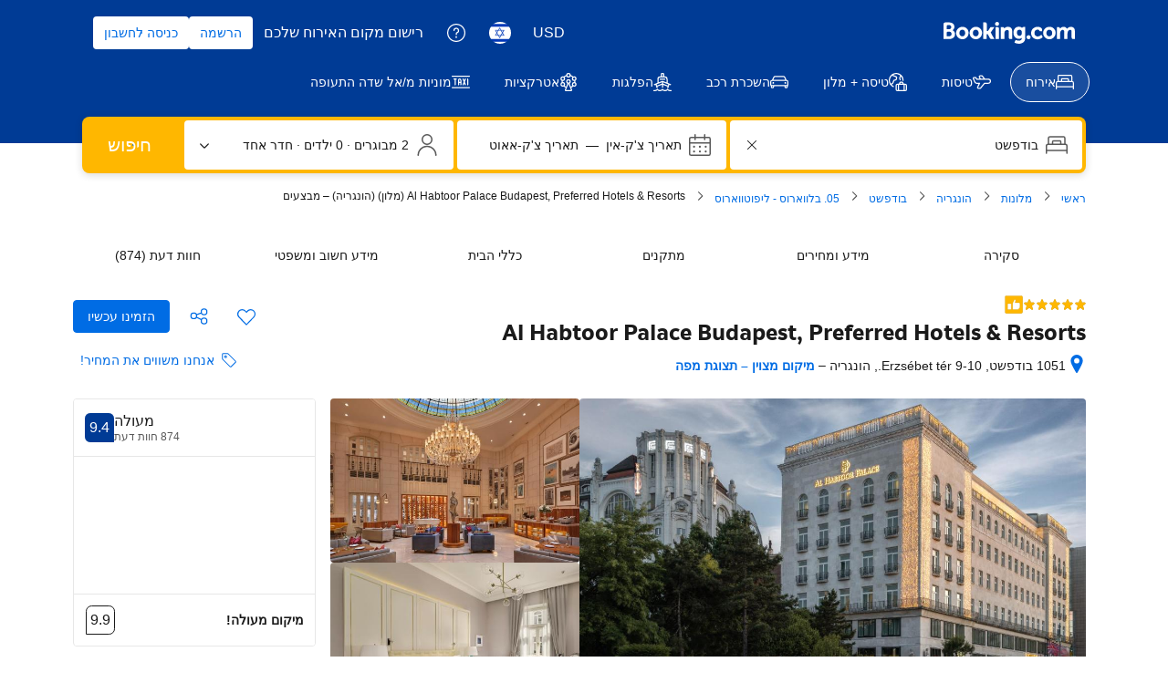

--- FILE ---
content_type: text/html; charset=UTF-8
request_url: https://www.booking.com/hotel/hu/ritz-carlton-budapest.he.html
body_size: 1811
content:
<!DOCTYPE html>
<html lang="en">
<head>
    <meta charset="utf-8">
    <meta name="viewport" content="width=device-width, initial-scale=1">
    <title></title>
    <style>
        body {
            font-family: "Arial";
        }
    </style>
    <script type="text/javascript">
    window.awsWafCookieDomainList = ['booking.com'];
    window.gokuProps = {
"key":"AQIDAHjcYu/GjX+QlghicBgQ/7bFaQZ+m5FKCMDnO+vTbNg96AEO9gbUdnuqRleedIFveoKBAAAAfjB8BgkqhkiG9w0BBwagbzBtAgEAMGgGCSqGSIb3DQEHATAeBglghkgBZQMEAS4wEQQMXCicb+XDQ2DOsA5iAgEQgDtOOjvqzKqZUOOF66YElXu3pyocg5gVC0/BC8tD+g1jRYn/JwfrKMBS9Rb8m+RPFq76YP0B8+1diFDu+g==",
          "iv":"D549zQCvfQAABVvE",
          "context":"pzMK6rH+kSElYlWRw/LeMbd/xmTf4ytSJEFIGVWzOiLDtu1//XvSfBuZNuFYHoipeDaPTviwy2O5oRPCdqc6o85DxHO89nKNryfw9LY2rf3T9t/qzL1zn+5APzzkz6cs/4wdu+8gdVUUyIjpMmA1pxCVBLW5guzczKu0SgZ8Ks0FEK/DmP/ItusbPyPM/iaE5YbVVwILQ/KmbbEsl5MRUo8I/zcJcY+BRw+p6MPWYDMZRwwYV3X1JXjfNUR5srtaw8Rl+Jqj4bnzx/JIdrAJippMZkMox34WjsZDu0orLt5wjETpT4jzMlRsT2Wy67YUhCS+U6aKOxqJdpJCQVNX9yp3t65pzvOajXKptr/XbFOQvHo="
};
    </script>
    <script src="https://d8c14d4960ca.337f8b16.us-east-2.token.awswaf.com/d8c14d4960ca/a18a4859af9c/f81f84a03d17/challenge.js"></script>
</head>
<body>
    <div id="challenge-container"></div>
    <script type="text/javascript">
        AwsWafIntegration.saveReferrer();
        AwsWafIntegration.checkForceRefresh().then((forceRefresh) => {
            if (forceRefresh) {
                AwsWafIntegration.forceRefreshToken().then(() => {
                    window.location.reload(true);
                });
            } else {
                AwsWafIntegration.getToken().then(() => {
                    window.location.reload(true);
                });
            }
        });
    </script>
    <noscript>
        <h1>JavaScript is disabled</h1>
        In order to continue, we need to verify that you're not a robot.
        This requires JavaScript. Enable JavaScript and then reload the page.
    </noscript>
</body>
</html>

--- FILE ---
content_type: text/css
request_url: https://cf.bstatic.com/static/css/hotel_base_cloudfront_sd.iq_rtl/e0820cb68e82d6e615027ad34feeb9535b6d4576.css
body_size: 40871
content:
.u-display-block{display:block}.u-display-inline{display:inline}.u-display-inline-block{display:inline-block}.u-position-relative{position:relative}.u-position-absolute{position:absolute}.u-margin-0{margin:0}.u-margin-top-5{margin-top:5px!important}.u-margin-top-15{margin-top:15px!important}.u-margin-bottom-15{margin-bottom:15px!important}.u-margin-bottom-5{margin-bottom:5px!important}.u-overflow-hidden{overflow:hidden}.u-clearfix:before,.u-clearfix:after{content:"";display:table}.u-clearfix:after{clear:both}a.u-font-weight-bold,.u-font-weight-bold{font-weight:bold}a.u-font-weight-normal,.u-font-weight-normal{font-weight:normal}.u-text-align-start{text-align:right}.u-text-align-end{text-align:left}.u-text-align-center{text-align:center}.u-pull-start{float:right}.u-pull-end{float:left}.rtlcss .u-phone{direction:ltr;unicode-bidi:-webkit-isolate;unicode-bidi:-moz-isolate;unicode-bidi:-ms-isolate;unicode-bidi:isolate;white-space:nowrap}.dir-rtl{direction:ltr}.dir-ltr{direction:rtl}.hideme{display:none}.highlighted_facilities_reinforcement{font-size:11px;color:#008009;display:block;margin-top:3px}.highlighted_facilities_reinforcement span{background:url("//cf.bstatic.com/static/img/experiments/sprite_facilities_reinforcements-transparency-5/bd5ecf37c6bc078c4ec925298f6c7627988b0c40.png") right top no-repeat;display:inline-block;padding-right:22px;margin-left:2px;line-height:20px}span.highlighted_facilities_93{background-position:100% -22px}span.highlighted_facilities_20{background-position:100% -47px}span.highlighted_facilities_79{background-position:100% -73px}span.highlighted_facilities_11{background-position:100% -131px}span.highlighted_facilities_108,span.highlighted_facilities_109,span.highlighted_facilities_110,span.highlighted_facilities_111,span.highlighted_facilities_112,span.highlighted_facilities_113,span.highlighted_facilities_121,span.highlighted_facilities_122,span.highlighted_facilities_500{background-position:100% -157px}span.highlighted_facilities_75{background-position:100% -182px}span.highlighted_facilities_room_size{background-position:100% -515px}span.highlighted_facilities_free_internet{background-position:100% -550px}.jq_tooltip{cursor:help}a.jq_tooltip{cursor:pointer}#hotelTmpl .urgency_message_red,#b2hotelPage .urgency_message_red{color:#a30000;border:none!important}.call_to_action--wide{margin-top:10px;width:100%}.sticked{position:fixed!important;top:0}.b-button_secondary{background-color:var(--bui_color_white);border:1px solid #0071c2;color:#0071c2;font-weight:normal;-webkit-box-shadow:none;box-shadow:none}.b-button_secondary:hover{background-color:var(--bui_color_white);border-color:#003580;color:#333;-webkit-box-shadow:none;box-shadow:none}.b-button_secondary .b-button__text{color:#0071c2}.b-button_secondary:hover .b-button__text{color:#333}.b-button_small{line-height:normal}.bui-tooltip{z-index:1010}.location_score_tooltip{display:none}p.address_clean{margin-left:1em;font-style:normal;margin-top:4px}.wrap-hotelpage-top__book{margin-right:10px}.wrap-hotelpage-top__book .b-button{margin-top:17px;vertical-align:baseline}#hcta{overflow:visible}#hcta:hover{background-color:#003580;cursor:pointer}.hp__hotel_ratings{vertical-align:middle;position:relative;top:1px}.hp__hotel_ratings__stars{display:inline-block;position:relative;top:-3px;text-decoration:none}.property_share_wrapper{display:inline-block;margin-left:4px;margin-right:0}.property_wishlist_widget_wrapper{display:inline-block}.book_now_button_handler+.topbook_pricematch #rate_guarantee{float:left}.hp-lists{background:#ebf3ff;text-align:center;margin:10px 0;margin-top:0;padding:20px 0 10px 0;border-radius:3px}.hp-lists-reserve #top-book,.hp-lists-reserve .top-book-form{float:none!important;position:static!important;padding:0}.hp-lists-reserve .b-button{width:90%;margin:10px 0 12px 0;padding:7px 6px}.hp-lists .lists-hotel-dropdown-alternative{display:none}.hp-lists-save{margin:0;background:0;color:#0071c2;font-weight:bold;outline:0;cursor:pointer;padding:8px 30px 8px 8px;border-radius:2px;width:90%;text-decoration:none;position:relative;font-size:13px;border:1px solid #0071c2}.hp-lists-save:hover{border-color:#003580;background:var(--bui_color_white);color:#333}.hp-lists-save-icon{font-size:12px;position:absolute;top:50%;margin-top:-6px;right:10px}.hp-lists-loader{position:absolute;right:128px;margin:0!important}.hp-lists-counter{font-size:12px;color:#878787;margin:8px 0 0 0;text-align:center}.hp-lists-save.saved_in_wl{font-size:12px;font-weight:bold;color:#0071c2}.hp-lists-save--saved:hover,.hp-lists-save.saved_in_wl:hover{color:#333}.hp-lists-info{font-size:14px}.hp-lists-link{display:block;font-size:14px;text-align:center}.hp-lists-info-header{margin:8px 0 5px 0;line-height:18px;text-align:center}.hp-lists-login,.hp-lists-share{margin:10px 0 -10px;padding:10px;background:#ededed;border-top:1px solid #ddd;font-size:12px;text-align:center}.hp-lists-login-header{margin:0 0 10px;font-weight:bold}.wishlist-added-to-name-link:hover{color:#333}.hp-lists-reserve .wrap-hotelpage-top__book{margin:0}.hp-lists--save-wl-below-ph{padding:0;margin-bottom:0;background:transparent;padding-top:var(--bui_spacing_2x)}.hp-lists--save-wl-below-ph .hp-lists-save{width:100%}.hp-lists-save.hp-lists-save--saved-plus{padding:8px 8px 8px 8px;font-size:13px}.brand_logo_solo{text-align:center;padding:10px 0;border:1px solid #ebf3ff;border-radius:3px;margin-bottom:10px}#searchboxInc{clear:both}.property_highlights_left{border:1px solid #ebf3ff;border-radius:3px;background:#fafcff;margin-bottom:10px;font-size:1.1em;padding:14px 12px 8px 8px}.property_highlights_left .ge-plus-lightbox-icon{width:100%;text-align:left;display:block}#left .property_highlights_left span,#left .property_highlights_left p{margin-right:0}#left .property_highlights_left p,.property_highlights_left .hp_usp_landmarks{padding-right:0}.property_highlights_left .filter_highlights_title{font-weight:400;font-size:1.6em;margin:0 0 10px}.property_highlights_left .filter_api_subtitle{padding-top:3px}.property_highlights_left i.b-sprite{top:-5px;position:relative;margin-left:2px}.property_highlights_left .hp_usp_landmarks{padding-left:0;margin-left:0;padding-bottom:5px;max-width:100%}#hotelTmpl{margin-top:5px}#faq_area{padding:10px;border-radius:3px;text-shadow:-1px 1px 0 var(--bui_color_white);border:1px solid #fafcff;margin-top:10px;margin-bottom:10px;font-size:1.2em}.hd{margin:0 0 5px 0;padding:2px 0;font-weight:bold}.faq_group{padding:0;margin:0;zoom:1;overflow:hidden}.faq_link{margin:0 0 3px 0;list-style:none}a.hp-faq-link,a.hp-faq-link:link,a.hp-faq-link:visited,a.hp-faq-link:hover,a.hp-faq-link:active{color:#0071c2;border-bottom:1px dotted #0071c2;font-weight:normal;text-decoration:none;cursor:pointer}a.hp-faq-link:visited{color:#838383;border-bottom:1px dotted #bad4f7}a.hp-faq-link:hover{color:#febb02;border-bottom:1px dotted #febb02}a.hp-faq-link:active{color:#a30000;border-bottom:1px dotted #a30000}a.hp-faq-btn{display:block;font-weight:normal!important;text-align:center;margin-top:10px;color:#0071c2;text-decoration:none}a.hp-faq-btn-fix:focus{color:#202020;background:var(--bui_color_white)}a.hp-faq-btn:hover{color:#202020}.faq_detail{background:var(--bui_color_white);padding:15px 20px}#b2hotelPage .modal-wrapper{border-radius:5px;border:0;top:10%}.faq_detail .active{display:block!important}.faq_detail .hidden{display:none!important}.faq-modal-open#b2hotelPage{position:relative}.faq-modal-open#b2hotelPage .modal-wrapper{position:absolute}.hp-sidebar-block{margin:0 0 10px;border-radius:6px;border:1px solid #ebf3ff}.hp-sidebar-header{font-size:15px;font-weight:bold;background-color:#ebf3ff;padding:10px;margin-bottom:12px}.hp_sidebar_usp_box{margin:0 0 10px;border-radius:3px;border:1px solid #ebf3ff}.hp_sidebar_top_ranked{position:absolute;bottom:35px;right:-286px;width:232px;padding:15px;background:#fafcff;border:1px solid #ebf3ff;line-height:1.3;font-size:13px;color:#666;border-radius:3px}.hp_sidebar_top_ranked p{margin:0}@media(max-width:1115px){.hp_sidebar_top_ranked{width:202px;right:-254px}}.hp_usp_filter_api_icon [class^= bicon-]{display:inline-block;font-size:25px}.hp_usp_filter_api_icon.hp_usp_filter_api_icon_food [class^= bicon-]{font-size:23px}.bb-reviews__icon{font-size:14px;margin-left:10px}.big_review_score_wifi_subscore,.big_review_score_wifi_subscore:link,.big_review_score_wifi_subscore:visited{clear:both;display:block;font-weight:normal;padding:8px 0 0;text-decoration:none}.big_review_score_wifi_subscore--free{color:#008009;font-weight:bold;padding-right:4px}div.althotelsDiv2.featured_reviewer p.althotelsReview2{margin-bottom:10px!important}div.althotelsDiv2.featured_reviewer p.altHotelsReviewer2{font-size:12px!important;padding:0 28px 10px 5px!important;font-family:BlinkMacSystemFont,-apple-system,Segoe UI,Roboto,Helvetica,Arial,sans-serif}#reviewFloater.fixed_review_container_not_ready{visibility:hidden;opacity:0}.fixed_review_container{width:18em}.fixed_review_container .featured_reviewer{height:150px}#hotelTmpl .reviewFloater p.althotelsReview2.fixed_review_height{height:130px;vertical-align:middle;display:table-cell;padding-top:0!important;padding-bottom:0!important;margin-top:0!important;margin-bottom:0!important}#hotelTmpl .reviewFloater p.fixed_review_height.fixed_review_top_align{height:100px;display:block;padding-top:8px!important}.fixed_review_user{height:45px;vertical-align:middle;display:table-cell}#photos_distinct.b_nha_hotel_small_images{clear:right;padding-top:0}.b_nha_hotel_small_images .hotel_thumbs_sprite{margin:0 0 .291em .2em}.reviews_slide_thumb_cover{background-size:cover}#hotelTmpl .nha_large_photo_reviewFloater .hotel_large_photp_score{background-color:var(--bui_color_white)}#hotelTmpl .nha_large_photo_reviewFloater .hotel_large_photp_score{-webkit-box-sizing:border-box;-moz-box-sizing:border-box;box-sizing:border-box;padding:10px;float:left;width:100%;margin-bottom:10px}.nha_large_photo_reviewFloater{position:relative;margin-top:-350px;z-index:3}.nha_large_photo_reviewFloater .icon_user_back_container{clear:both;width:18em!important;overflow:hidden}.nha_large_photo_reviewFloater .big_review_score_detailed{width:100%;float:left;clear:both;margin-bottom:0}.nha_large_photo_reviewFloater .altHotelsReviewer2{padding-bottom:10px!important}#hotel_main_content.nha_large_photo_main_content{position:relative;zoom:1}.nha_large_photo_extra_height .nha_large_photo_reviewFloater{margin-top:-450px}.nha_large_photo_main_content .hp_gallery_badges_container{top:5px;position:relative;z-index:10;left:0;text-align:left}.nha_large_photo_main_content .new_hotel{font-size:15px}.change_large_image_on_hover:hover{opacity:.5;filter:alpha(opacity=50)}.hotel_thumbs_sprite{display:inline-block;margin:0 0 4px 4px;width:40px;height:40px;vertical-align:top;float:right;overflow:hidden}#photos_distinct{padding-top:10px;padding-right:1px;overflow:hidden;zoom:1}.b_nha_hotel_small_images .hotel_thumbs_sprite.selected_thumb{border:1px solid var(--bui_color_white);width:40px;height:40px;-webkit-box-sizing:border-box;-moz-box-sizing:border-box;box-sizing:border-box;outline:3px solid #5bbaff}#photos_distinct.b_nha_hotel_small_images.hp_thumbgallery_with_counter{padding:3px 3px 0 0;margin-right:-3px}#hotelTmpl .reviewFloater p.fixed_review_height.fixed_review_top_align.review_content{padding-top:6px!important;margin-bottom:3px!important}.althotelsDiv2 .review_content span{font:normal small/1.2 BlinkMacSystemFont,-apple-system,Segoe UI,Roboto,Helvetica,Arial,sans-serif;display:block}.reviews-carousel{position:relative;width:18em;overflow:hidden;-webkit-touch-callout:none;-webkit-user-select:none;-moz-user-select:none;-ms-user-select:none;user-select:none}.reviews-carousel-scroll{width:190em;overflow:hidden;-webkit-transition:margin 400ms ease;transition:margin 400ms ease}.reviews-carousel .althotelsDiv2{width:18em;padding:0;float:right;clear:none;opacity:0;zoom:1;-webkit-transition:opacity 500ms ease;transition:opacity 500ms ease}.reviews-carousel .althotelsReview2{min-height:46px;padding:.7em 1.3em 20px 1.3em!important}.reviews-carousel .altHotelsReviewer2{padding:0 45px 0 1.3em!important}.reviews-carousel .althotelsDiv2:first-of-type{opacity:1;filter:alpha(opacity=100)}.reviews-carousel-control{position:absolute;top:26px;right:0;height:40px;width:1em;border-radius:2em 0 0 2em;background-color:var(--bui_color_white);cursor:pointer;opacity:.85;filter:alpha(opacity=85);zoom:1}.reviews-carousel-control-right{right:auto;left:0;border-radius:0 2em 2em 0}.reviews-carousel-control span{position:absolute;display:block;top:14px;left:-4px;border:6px solid transparent;border-color:transparent var(--bui_color_action_foreground) transparent transparent;height:0;width:0;overflow:hidden}.reviews-carousel-control-left span{left:auto;right:-4px;border-color:transparent transparent transparent var(--bui_color_action_foreground)}.reviews-carousel-hover{background-color:var(--bui_color_action_background)}.reviews-carousel-hover .reviews-carousel-arrow-right{border-color:transparent var(--bui_color_white) transparent transparent}.reviews-carousel-hover .reviews-carousel-arrow-left{border-color:transparent transparent transparent var(--bui_color_white)}.althotelsDiv2{display:block;clear:both;margin-top:0!important;padding:0 .7em 0 .7em;text-align:right;background:#ebf3ff}.althotelsReview2{margin-bottom:1.3em!important;padding:.7em 0 20px 0!important;word-wrap:break-word;overflow:hidden}.altHotelsReviewer2{position:relative;z-index:10;padding:0 40px 0 0!important;font-size:83%}#reviewFloater .reviews-carousel-container{position:relative;clear:both}#reviewFloater .reviews-carousel-container .reviews-floater-collapse{bottom:-8px;top:auto}.sr-only{border:0;clip:rect(0,0,0,0);height:1px;margin:-1px;overflow:hidden;padding:0;position:absolute;width:1px}.althotelsDiv2.althotelsDiv2--redesign{background:var(--bui_color_white)}.reviews-carousel.reviews-carousel--redesign .reviews-carousel-control{width:var(--bui_spacing_6x);height:36px;top:50px;border-radius:0;background-color:transparent;opacity:1}.reviews-carousel.reviews-carousel--redesign .reviews-carousel-control:hover{background-color:rgba(0,0,0,0.12)}#hotelTmpl .reviewFloater p.fixed_review_height.fixed_review_top_align.review_content.althotelsReview2--redesign{padding-top:var(--bui_spacing_3x)!important;margin-right:var(--bui_spacing_3x);margin-left:var(--bui_spacing_3x)}.althotelsDiv2.featured_reviewer .icon_user_back_container.icon_user_back_container--redesign{padding:var(--bui_spacing_2x) var(--bui_spacing_4x) var(--bui_spacing_2x) var(--bui_spacing_2x)}.rtlcss .althotelsDiv2.featured_reviewer .icon_user_back_container.icon_user_back_container--redesign{padding:var(--bui_spacing_2x) var(--bui_spacing_4x) var(--bui_spacing_2x) var(--bui_spacing_2x)}.reviews-carousel-control .reviews-carousel-arrow-right--redesign{margin-top:6px;margin-right:-webkit-calc(var(--bui_spacing_3x) * -1);margin-right:calc(var(--bui_spacing_3x) * -1)}.reviews-carousel-control .reviews-carousel-arrow-left--redesign{margin-top:6px}.rtlcss .reviews-carousel-arrow-right--redesign,.rtlcss .reviews-carousel-arrow-left--redesign{-webkit-transform:scaleX(-1);-ms-transform:scaleX(-1);transform:scaleX(-1)}.hotelchars .description{margin:.6em 0}.hotelchars .description h4{clear:right;margin-bottom:5px}.hotelchars .description ul{margin:0 .6em 1.2em 0;padding:0 .6em 0 0}.hotelchars .description br{line-height:50%}#summary{font-size:14px}.hotelchars .description h3{margin:.6em 0 .15em;color:#838383;border-bottom:1px solid #fafcff}.hotelchars .description h3 span{top:.2em;line-height:1em}.hotelchars .description h3{border-bottom-width:0}.hotelchars .description p{margin:0}.hotelchars iframe{margin-bottom:1.2em}.lock_icon{width:20px;height:27px;background:url("//cf.bstatic.com/static/img/hotel/lock_price_sprite/daaebaa68f1d0ba12a74481f71cceb81c57dc5e6.png") no-repeat 100% 0;position:absolute;top:11px;right:15px}.hp_district_endorsements_lowercase .hp_district_endorsement_item{text-transform:lowercase}.hotel_meta_style{line-height:1.4}.hp-desc-highlighted{font-weight:bold}.hp_rt_input.no_wrap_cjk{white-space:nowrap}.bookNowWrap .hp_rt_input{white-space:normal;width:100%;min-width:150px}.read-easy{font-family:BlinkMacSystemFont,-apple-system,Segoe UI,Roboto,Helvetica,Arial,sans-serif!important;color:#666!important}#additional_fees_msg{border-color:#fafcff;background-color:#fafcff}.deal-rate-show-public-price .rackrate,.deal-rate-show-public-price .rooms-table-room-price{clear:both}.deal-rate-show-public-price.deal-rate .rooms-table-room-price{padding:1px 22px 1px 0;font-size:1.1em}.deal-rate-show-public-price.cug-deal-rate .rooms-table-room-price{color:#838383;background:url("//cf.bstatic.com/static/img/deals/sprites_secret_deal/e435e8ab9823e0343dbff345ff9018666da08ebe.png") 100% 1px no-repeat}.deal-rate-show-public-price.genius-rate-block .rooms-table-room-price{color:#ff8000;background:url("//cf.bstatic.com/static/img/deals/sprites_genius_rates/dd903d4cfdf5a8178027150c1e1f8136e240df63.png") 100% 1px no-repeat}.deal-rate-show-public-price.deal-rate .deal-public-price-rackrate{font:small/1.2 BlinkMacSystemFont,-apple-system,Segoe UI,Roboto,Helvetica,Arial,sans-serif;font-weight:bold;color:#008009}.deal-rate-show-public-price .rooms-table-room-price{margin:2px 0 5px 0}.deal-rate-show-public-price>br{clear:both}.roomDefaultUseDiscount.deal-rate-show-public-price .rooms-table-room-price{margin-top:17px}#booking-summary .total-price{display:block;font-size:22px;margin:3px 0 5px;color:#0071c2;white-space:nowrap}#maxotel_rooms.booking_summary .book_now_best_price_reinforcement{padding-top:10px;margin-bottom:7px}#maxotel_rooms.booking_summary #booking-summary .book_now_best_price_reinforcement{padding-top:0}.gently_select_rooms_container{position:relative;float:right;width:100%;opacity:0;display:none}.gently_select_rooms_reminder{position:absolute;bottom:17px;right:50%;width:200px;margin-right:-100px;padding:10px 10px 15px;text-align:center;background:#ffc489;border:1px solid #cd8900;border-radius:1px;-webkit-box-sizing:border-box;-moz-box-sizing:border-box;box-sizing:border-box}.gently_select_rooms_reminder span{position:absolute;right:50%;bottom:-9px;margin-right:-7px;width:15px;height:9px;border:0;background:url("//cf.bstatic.com/static/img/tooltip_arrow/a23598d096d152b6e9006f70c2eafea0ec72b535.png") no-repeat}.gently_select_rooms_reminder p{font-size:1em;white-space:normal;color:#545454}.genius-recommended-rooms{margin:10px 0;border-radius:3px;border:1px solid #ebf3ff;overflow:hidden;display:table}.genius-recommended-rooms .gr-room-conditions{padding:3px 20px 10px 60px;line-height:1.2;position:relative}.genius-recommended-rooms .gr-room-conditions span{color:#838383;font-weight:400!important}.genius-recommended-rooms .gr-room-conditions .hp_policy_left_padding{padding-right:0;width:100%;position:static}.genius-recommended-rooms .gr-room-conditions .policy_bullet_wrapper{display:none!important}.genius-recommended-rooms .gr-room-conditions .policy_name_tt{top:auto;left:3px;bottom:3px}.genius-recommended-rooms tr:last-child .gr-room-conditions{padding-bottom:0}.genius-recommended-rooms .gr-room-price{text-align:left;white-space:nowrap}.rooms_table_usp{margin-top:1.5em;min-height:15px}.rooms_table_usp_inner{background:url("//cf.bstatic.com/static/img/experiments/tick-75/290e24aaff300ef3450e6814ebd76b66188406e1.jpg") no-repeat calc(100% - 7px) 10px;display:inline-block;padding:15px 37px 5px 7px;vertical-align:text-top!important}#roomsForm .rooms_table_usp_inner{color:#333;font-weight:normal;text-decoration:none}.roomMaxPersons,.roomPrice,.roomMultiRoomPrice{padding:0!important}.listticker{list-style-type:none;padding:0!important;margin:.5em 0 0 0!important;min-height:3em;height:auto}.ja td.roomPrice{min-width:190px}.ja td.roomPrice .style_tax{display:inline}td.roomPrice span.rackrate:before,td.roomPrice span.rackrate:after{content:"";display:table}td.roomPrice span.rackrate:after{clear:both}.roomstable td .roomDefaultUse{height:auto}.rt_price_with_taxes td.roomPrice{min-width:190px}.rt_price_with_taxes td.roomPrice .roomDefaultUse{margin-bottom:5px}#blockdisplay1.hp-consistent-vertical-rhythm .rooms_table_usp{margin-top:1em}#blockdisplay1.hp-consistent-vertical-rhythm #availability_target{margin-top:0;padding-bottom:10px}#blockdisplay1.hp-consistent-vertical-rhythm #maxotel_rooms.rt_no_dates,#blockdisplay1.hp-consistent-vertical-rhythm #available_rooms{margin-bottom:.5em}#blockdisplay1.hp-consistent-vertical-rhythm{margin-bottom:0}.conditions_summary_run #bookNow1{text-align:right}th#price_highlight{background:#003580}th#price_highlight div.price_hl_inner{position:relative;padding:0;margin:0}th#price_highlight div.price_hl_box{position:absolute;right:0;top:100%;padding:0;margin:4px 0 0 0;width:100%;height:9px;background:url("//cf.bstatic.com/static/img/experiments/arr_highlight_price/f0a82effc383f034d34338abe88d458dd157c87c.png") no-repeat center bottom}tr#price_highlight_space td div.rt-room-info{margin-top:5px}th#price_highlight.multiple_nights{white-space:normal}.urt table.roomstable,.hotelchars .urt table.roomstable td.roomType,.hotelchars .urt table.roomstable td.ftd{border:0}table.roomstable{border-collapse:collapse}table.roomstable .nowrap{white-space:nowrap}table.roomstable .dblock{display:block}table.roomstable th{margin:0;padding:3px 8px;color:var(--bui_color_white);font-weight:bold}table.roomstable th.figure{text-align:right}table.roomstable th.price_figure{text-align:center}table.roomstable td{padding:6px}table.roomstable td.bb{border-bottom:1px solid #5bbaff}table.roomstable td.ratepolicy{font-size:88%}table.roomstable .maintr td{border-top:1px solid #5bbaff!important;border-collapse:collapse}.hotelchars table.roomstable{border-color:#5bbaff;margin:.6em 0 1.8em}.hotelchars table.roomstable td,.hotelchars table.roomstable th{border-right:1px solid #5bbaff}.hotelchars table.roomstable th{background-color:#bad4f7;padding:6px 8px}.hotelchars table.roomstable>thead>tr>th{background-color:#4c76b2}.roomArea .roomstable{width:100%}.roomArea th{white-space:nowrap}.roomArea th.canwrap{white-space:normal}.roomArea .roomType{width:100%}table#maxotel_rooms{margin-bottom:0}tr.extendedRow td{padding:0!important}tr.extendedRow div{border:1px solid #febb02;background-color:#fff8f0;padding:.6em;margin:0 .6em .6em}tr.extendedRow div table,tr.extendedRow div td{border:none!important}tr.extendedRow div td{padding:3px 8px 0!important}tr.extendedRow div p{margin:0 0 .6em!important}tr.extendedRow div ul{margin-top:.5em;margin-bottom:.5em}tr.extendedRow img{width:90px;margin-left:.6em;margin-bottom:.6em}.blocktoggle{position:relative}.close_button_roomstable{float:left;display:block;top:7px;left:7px;background:url("//cf.bstatic.com/static/img/icons/icon_remove_sprite/fdeb2eaf9bec17cc6ac248ef8d405f6ed795305d.gif") no-repeat right 0;width:14px;height:14px;cursor:pointer;overflow:hidden}.close_button_roomstable:hover{background-position:100% -16px}div.info{border:none!important;padding:0!important;margin:5px 0!important}div.info span.or{text-transform:lowercase}#conditions_info{font-size:.85em;font-style:italic;font-weight:normal;color:var(--bui_color_white)}.b_safari tr.extendedRow{display:none}#bookNow1{vertical-align:top;background:0;padding:0 10px 10px 10px}table.rt_no_dates{width:100%;margin-top:1em}table.rt_no_dates td{padding:.7em}table.rt_no_dates td.ftd{width:100%}table.rt_no_dates td.occ_no_dates{text-align:center;border-right:0 none;border-left:1px solid #5bbaff}table.rt_no_dates td.occ_no_dates .with_kids{display:inline;white-space:nowrap!important}table.rt_no_dates td.rt_show_dates{white-space:nowrap}table.rt_no_dates th.checkin-out-interval-1{white-space:normal}.roomstable.__big-buttons td{padding:20px .7em 10px}.roomstable.dr_rt_no_dates.__big-buttons td{padding:6px}.dr_rt_no_dates .occ_no_dates{white-space:nowrap}.roomstable.__big-buttons .rt_show_dates{padding:11px 6px 5px}.roomstable.__big-buttons .rt_show_dates .b-button{cursor:pointer}#maxotel_rooms{border-collapse:collapse}#maxotel_rooms.rt_no_dates{border-bottom:1px solid #5bbaff}#maxotel_rooms span.price_button{background-color:#0071c2;background-clip:padding-box;border:2px solid var(--bui_color_white);border-radius:8px;-webkit-box-shadow:-1px 1px 1px #ccc;box-shadow:-1px 1px 1px #ccc;filter:progid:DXImageTransform.Microsoft.Shadow(color='#CCCCCC',direction='120',strength='1');color:var(--bui_color_white);cursor:pointer;font-size:1em;font-weight:normal;padding:.15em .75em;margin-left:1em}#maxotel_rooms span.price_button:hover{background-color:#003580;-webkit-transition:all .1s ease-in-out;transition:all .1s ease-in-out}.important_text{color:#c00;font-weight:bold}.top_scarcity{display:block;clear:left;margin:10px 0}.top_scarcity .thisRoomAvailabilityNew{display:block;margin:0;font-weight:bold}.ico_policy_info{position:relative;padding-left:20px;margin-left:2px;font-size:11.5px}div.ico_policy_info span.policy_name_tt{position:absolute;top:0;left:0;cursor:help;line-height:1.4em;display:block;background:url("//cf.bstatic.com/static/img/experiments/ico_i_rt/79c770ffb3db84ff93c19d6b1ed1f7d74886e7d4.png") no-repeat top right;height:15px;width:15px}.green_condition{color:#008009;font-weight:bold;border-bottom:0;cursor:auto}div.ico_policy_info span{-moz-hyphen:auto}.ico_policy_info .room-policy-spacer{height:14px}.plus_kids{line-height:16px;margin-left:2px;font-size:1.1em}.roomDefaultUse{height:2.2em;padding:.3em .6em;white-space:nowrap}.deal-rate-show-public-price.roomDefaultUse,#blockdisplay1 .cug-deal-rate{height:auto}.roomDefaultUseDiscount{height:5.5em}.roomMaxPersons .roomDefaultUse{white-space:normal}.roomPrice .roomDefaultUse{text-align:left;font-weight:bold;color:#008009}.thisRoomAvailabilityNew{font-size:88%;color:#a30000;margin:0 .6em .6em .3em}#bookNow1 .bookNowWrap{padding-top:10px}.hp-rt-room-price.cug-deal-rate .deals-module-text{font-family:inherit;font-weight:700;text-decoration:none;color:#333;display:block}#hp_availability_style_changes .availForm{clear:both;display:block;padding:1.25em 1.2em}#hp_availability_style_changes .containh2{border-radius:3px 3px 0 0;background-color:#fafcff;padding:.75em 8px 0}#hotelpage_availform p.ge-av-no-dates-message{font-weight:normal}#hp_availability_style_changes .rooms_table_usp{display:none}#hp_availability_style_changes .containh2{position:relative}#hp_availability_style_changes #maxotel_rooms{margin-top:0}#hp_availability_style_changes #groupRoomsTableHeader2{border-top:0;padding:var(--bui_spacing_2x) 0;margin:0;background-color:transparent}#hp_availability_style_changes #groupRoomsTableHeader2.hprt-table-avai-rt-hr{background-color:transparent}#hp_availability_style_changes #hotelpage_availform:after{content:" ";visibility:hidden;display:block;height:0;clear:both}#hp_availability_style_changes .but{text-align:right!important;float:left;margin-left:2em;width:auto!important;clear:none;padding:0;margin-top:18px}#hp_availability_style_changes .but{margin-top:6px}#hp_availability_style_changes .but{text-align:right!important;float:left;margin-left:2em;width:auto!important;clear:none;padding:0}#hp_availability_style_changes.has-no-rooms{padding-top:.75em}.nha_apt_divider .nha_apt_divider_tr{border-top:2px solid #5bbaff!important}.iconfont_wrapper [class^="bicon-"],.iconfont_wrapper [class*=" bicon-"]{margin-left:4px;font-size:16px}.bookNowWrap .b-button:focus{outline:0 none}.rt__room-detail{-webkit-transition:background-color ease 500ms;transition:background-color ease 500ms}.rt__room-detail--highlighted{background-color:#ebf3ff}.roomType--highlight{background:#fafcff}.rt__room-detail--legibility .bed-types-wrapper,.rt__room-detail--legibility .appartment-bed-types-wrapper,.rt__room-detail--legibility .hp-rt-recently-booked{margin:16px 0}.rt__room-detail--legibility .highlighted_facilities_reinforcement{margin-bottom:13px}.rt__room-detail--legibility .top_scarcity{margin-bottom:11px}#rooms_table .rt__room-detail .short-room-desc,.hprt-table .hprt-block .short-room-desc{margin-bottom:1.5em;opacity:.7}.hprt-table .hprt-block .short-room-desc{margin-right:5px}.green_condition.breakfast_included_policy{font-weight:normal}i.rt_room_type_ico{font-size:11px;color:#ff8000;width:10px;height:12px;display:inline-block}.hprt-table-cell.hprt-block--genius-room-selected{background-color:#ebf3ff}.hprt-block--genius-room-selected .hprt-block.reserve-block-js .hprt-table-cell__badge{display:block}.select_room_tooltip_alert_container{position:relative;right:-10px;width:100%;opacity:0;display:none;z-index:999}.select_room_tooltip_alert_reminder{position:absolute;top:-45px;left:-165px;width:150px;padding:10px 10px 15px;text-align:center;background:#ffebeb;border:1px solid #a30000;border-radius:1px;-webkit-box-sizing:border-box;-moz-box-sizing:border-box;box-sizing:border-box;font-weight:bold}.select_room_tooltip_alert_reminder span:after,.select_room_tooltip_alert_reminder span:before{left:100%;top:50%;border:solid transparent;content:" ";height:0;width:0;position:absolute;pointer-events:none}.select_room_tooltip_alert_reminder span:after{border-color:rgba(255,168,168,0);border-left-color:#ffebeb;border-width:10px;margin-top:-10px}.select_room_tooltip_alert_reminder span:before{border-color:rgba(225,16,16,0);border-left-color:#a30000;border-width:11px;margin-top:-11px}.select_room_tooltip_alert_reminder p{font-size:1em;white-space:normal;color:#a30000}.hp-room-table__filter{padding:0;border:0;margin:0}.hp-room-table__filter legend{margin-top:0;padding:0;color:var(--bui_color_foreground)}.lightbox-book-this-room-container{background:#fafcff;border-top:1px solid #fafcff;padding:25px 15px;margin:0 -15px -40px -15px;border-bottom-right-radius:5px;border-bottom-left-radius:5px}.lightbox-book-this-room-container.xl_photo{margin-top:1em}.book-this-room-information{overflow:auto}.lightbox-reserve-button{padding-top:10px;margin-top:10px;border-top:1px solid #fafcff;text-align:left}.book-this-room-conditions{max-width:600px;float:right}.book-this-room-price{float:left;text-align:left}.reserve_room_special_conditions{border-bottom:1px dashed #003580}.hp-section-container #hp_important_info_box{margin-top:0!important}.positive_policy_free.contains_free_row{padding-top:5px!important}#hp_policies_box .description .hp-free-facility-row{color:var(--bui_color_white);background:#008009;display:inline-block;padding:5px;margin:0 0 2px 0;width:auto}#hp_important_info_box .imporant_info_highlight{margin:0;padding:var(--bui_spacing_4x) var(--bui_spacing_4x) var(--bui_spacing_4x) var(--bui_spacing_6x);font-size:14px;border:0}.imporant_info_highlight .description p{margin:15px 0 0 0}.hp-section-container .imporant_info_highlight.hp-section{font-size:14px}.hp-section-container .imporant_info_highlight.hp-section .description{margin:.6em 0}.hotelchars .descriptionsContainer .description{border-bottom:1px solid #febb02;padding-bottom:1.2em}.hotelchars .descriptionsContainer .description:last-child{border-bottom:0}.hotelchars .descriptionsContainer p{margin-right:11.4em;padding-top:.71em}#blockdisplay1.hp-consistent-vertical-rhythm .imporant_info_highlight{margin-top:3.125em;margin-bottom:.5em}#blockdisplay1.hp-consistent-vertical-rhythm .descriptionsContainer .description:last-child{margin-bottom:0;padding-bottom:0}.hp_region_attractions{clear:both;display:none}.hp_region_attractions__container{background-color:#fafcff;margin:20px 0;padding:12px 1%;border-radius:3px}.hp_region_attractions h3{font-size:1.5em;margin:0 1% 10px 0}.hp_region_attractions_item{float:right;width:31.3%;margin:0 1%}.hp_region_attractions_item_photo{height:200px;background-position:top center;background-repeat:no-repeat;margin:0 0 .5em}.hp_region_attractions_item h4{margin:0;font-weight:normal;font-size:1.1em}.hp_region_attractions_item_distance{color:#5bbaff;margin:0 0 .5em;display:block}.hp_region_attractions_item p{width:95%;margin:0 0 .5em}#usp-hotelpage-main-col #uspsbox h2{display:none}#usp-hotelpage-main-col .content-wrapper{background-color:#ebf3ff;padding:2em 1em 0;border-top:1px solid #fafcff;border-bottom:1px solid #fafcff;border-radius:0 0 3px 3px}#usp-hotelpage-main-col .oneusp{display:table;width:45%;min-height:40px;margin:0 10px 20px 0;float:right;height:40px;min-height:40px}.rtlcss #usp-hotelpage-main-col .oneusp{margin-right:0}.usp_heading{color:#333;font-size:15px;font-weight:bold;display:table-cell;text-align:right;vertical-align:middle;padding-right:10px}.hp-usp-icon{display:table-cell;text-align:center;vertical-align:middle}#usp-hotelpage-main-col #usp_safe{margin-left:0}.hp-usp-icon{width:40px;height:40px;border-radius:50%;display:inline-block;position:absolute;right:-5px}.hp-usp-icon.usp-tick-icon{top:-10px}.hp-usp-icon i{color:var(--bui_color_white);font-size:14px;position:absolute;top:13px;right:12px}.usp-icon-deals{background:#97e59c}.usp-icon-manage-reviews{background:#bad4f7}.usp-icon-manage-reviews>svg{margin-top:8px;padding-top:4px}.usp-icon-staff-speak{background:#003580}.usp-icon-staff-speak i{right:13.5px}#usp-hotelpage-main-col{margin-top:2.125em;margin-bottom:1.125em}#usp-hotelpage-main-col.usp-hotelpage--chains{margin-top:0}#usp-hotelpage-main-col.usp-hotelpage--chains .containh2{padding:5px 10px 0}#usp-hotelpage-main-col.usp-hotelpage--chains .containh2 h2{padding:.5em .7em .5em .5em}#usp-hotelpage-main-col.usp-hotelpage--chains .content-wrapper{padding:1em 1em 0}#usp-hotelpage-main-col.var-2 .oneusp{-webkit-box-sizing:border-box;-moz-box-sizing:border-box;box-sizing:border-box}#usp-hotelpage-main-col.var-2 .oneusp{background:url("//cf.bstatic.com/static/img/experiments/hotel_page/usp-tick-with-circle-in-main-col/b39c6fae710c61a7b90f870a1534add5ee3d745e.png") no-repeat 100% 0;padding-right:45px;min-height:40px}#hp_policies_box{position:relative}.similar_alternative_hotels{padding:15px 15px 5px 15px;background:#fafcff;border:1px solid #ebf3ff;line-height:1.3;font-size:13px;color:#666;border-radius:3px;width:232px;position:absolute;-webkit-transform:translateZ(0);top:20px;right:-286px}@media(max-width:1115px){.similar_alternative_hotels{width:202px;right:-254px}}.similar_alternative_hotels p,.similar_alternative_hotels ul{margin:0;padding:0}.similar_alternative_hotels ul{list-style-type:none}.similar_alternative_hotels p{margin-bottom:10px;color:#212121}.similar_alternative_hotels li{margin-bottom:10px;padding-right:22px;background:0;position:relative}.similar_alternative_hotels a{text-decoration:none;color:#0071c2;font-weight:normal}.similar_alternative_hotels a:hover{color:#333}@media only screen and (max-width:950px) and (min-width:500px){.similar_alternative_hotels{width:30%}}.similar_alternative_hotels li i{display:block;width:16px;height:20px;position:absolute;top:2px;right:0}.similar_alternative_hotels .sbb_icon_price,.similar_alternative_hotels .sbb_icon_location,.similar_alternative_hotels .sbb_icon_reviews{background:url("//cf.bstatic.com/static/img/experiments/sprite_hp_vp_similar_but_icons/d9afa6fe1b9ab72653b3c25c06cc2c8077d40507.png") no-repeat 100% 0}.similar_alternative_hotels .sbb_icon_location{background-position:100% -20px}.similar_alternative_hotels .sbb_icon_reviews{background-position:100% -40px}.creditcard_noimg.no-image-payment{border:1px solid #fafcff;border-radius:3px;height:22px;margin:0 0 7px 9px}.description.b-collapse__collapsed .rc-full-description{display:none}.usp-icon-couple i{right:14px;font-size:19px;top:10px}.usp-icon-couple{background-color:#fcb4b4}.usp-icon-group i{right:12px;font-size:22px;top:8px}.usp-icon-group{background-color:#bad4f7}#seo_links_drawer .hp_useful_links_header{background:#ebf3ff;padding:15px 10px;margin:30px 0 0 0;clear:both;position:relative;cursor:pointer;border-radius:var(--bui_border_radius_200)}#seo_links_drawer .hp_useful_links_header h3{padding:0;margin:0;border-top:0}#seo_links_drawer .hp_useful_links{padding-top:20px}.hp_useful_links{background:0;margin-top:0;margin-right:10px;padding:0}.hp_useful_links .location_tab_right_col,.hp_useful_links .new_loc_transport_on,.hp_useful_links .ppc_ranked_cities_on_hotel_page{width:23%;margin:0 0 0 2%;float:right}.hp_useful_links .location_tab_right_col{width:48%}.hp_useful_links .location_tab_right_col .b_promotion_type_landmark{width:48%;margin:0 0 1em 2%;overflow:hidden;float:right}.hp_useful_links .b_promotion_type_airport{margin-bottom:10px}.hp_useful_links .location_tab_right_col .in_and_around h4,.hp_useful_links .in_and_around h4{margin:0 0 3px 0;font-size:1em!important}.hp_useful_links .location_tab_right_col .widesep{margin:0 0 1em 0;width:100%;float:none}.hp_useful_links .new_loc_transport_on,.hp_useful_links .ppc_ranked_cities_on_hotel_page{padding-top:10px}.hp_useful_links a{font-weight:normal}.hp_useful_links_header h3{font-size:21px;color:#333;font-weight:normal;padding-top:20px;border-top:1px solid #ebf3ff;margin-bottom:20px;padding-right:10px;margin-top:20px}.hp_useful_links_header b{font-size:13px;font-weight:normal;display:block;padding-top:5px}#new_alt_hotels .content{overflow:hidden}#new_alt_hotels img.hotelImg{float:right;margin-left:7px}#new_alt_hotels h3{border:0;margin:0 0 3px 0;padding:0}#new_alt_hotels h4{padding-right:5px}#new_alt_hotels span.address{font-size:1em}#new_alt_hotels .content p{margin-top:3px}#new_alt_hotels .clear{clear:both}#no_availability_msg #new_alt_hotels .alt_hotel_block{background-color:var(--bui_color_white);border-top:3px solid #fafcff;overflow:hidden;padding:5px 3px 5px 5px}.widesep{margin:1em 0}.in_and_around h4{font-size:1.1em!important;font-weight:bold;margin-bottom:0}.wide h4{font-size:1.6em!important;font-weight:normal;margin-top:0}.box .in_and_around li{padding:2px 0}.filter_highlights_title{text-align:right;margin:10px 6px 5px 0;font-weight:bold}.filter_api_subtitle{font-weight:bold;padding:5px 6px 3px 0;clear:both;margin:0;font-size:13px;display:block;color:#838383}.hp_usp_landmarks{font-weight:normal;padding:1px 6px;max-width:200px;display:block;clear:both}div.hp_explorer_entry_point{width:824px;border:12px solid var(--bui_color_white)!important;border-radius:0!important;overflow:visible!important}div.hp_explorer_entry_point .modal-mask-closeBtn{top:-8px;left:-8px;background-image:url("//cf.bstatic.com/static/img/icons/icon_close_map_ipad/0435087e0141a97b0c80352bd9c1d7250e553feb.gif")!important;background-repeat:no-repeat!important;background-position:100% 0!important;width:18px!important;height:18px!important}.expep-hp-cover{background:rgba(0,0,0,0.65);margin:0 auto 0 auto;text-align:center;width:480px;height:auto;max-height:300px;padding:0 10px 20px;position:relative;top:60px}.expep-hp-greeting{font-family:BlinkMacSystemFont,-apple-system,Segoe UI,Roboto,Helvetica,Arial,sans-serif;font-weight:normal;color:var(--bui_color_white);text-align:center;font-size:26px;font-weight:300;line-height:30px;margin:0;padding:30px 0 0 0}.expep-hp-cityname{font-family:BlinkMacSystemFont,-apple-system,Segoe UI,Roboto,Helvetica,Arial,sans-serif;color:var(--bui_color_white);text-align:center;text-shadow:0 0 8px var(--bui_color_black);margin:0;text-transform:uppercase;font-weight:bold;font-size:70px;padding:15px 0 15px 0;line-height:110%}.expep-hp-message{font-family:BlinkMacSystemFont,-apple-system,Segoe UI,Roboto,Helvetica,Arial,sans-serif;font-weight:normal;color:var(--bui_color_white);text-align:center;font-size:18px;font-weight:300;line-height:22px;margin:0;padding:0 30px 0 30px}.expep-hp-cta{position:absolute;bottom:-32px;text-align:center;width:100%}.expep-hp-cta a:link,.expep-hp-cta a:visited{color:var(--bui_color_white)}a.expep-btn{font-family:BlinkMacSystemFont,-apple-system,Segoe UI,Roboto,Helvetica,Arial,sans-serif;font-weight:normal;text-align:center;font-size:16px;padding:14px 26px;border:none!important;-webkit-box-shadow:none;box-shadow:none;margin:0 auto}.zh2{font:14px/18px BlinkMacSystemFont,-apple-system,Segoe UI,Roboto,Helvetica,Arial,sans-serif}.zh2 a{font-weight:normal}.zh2 input{font-size:16px}.zh2 #booking-footer input,.zh2 #booking-footer a{font-size:14px;font-weight:bold}.zh2 #breadcrumb div,.zh2 #breadcrumb div a{font-size:14px!important}.zh2 #breadcrumb div span{font-size:12px!important;line-height:18px}.zh2 .address{padding-top:6px}.zh2 #faq_area a,.zh2 #faq_area a:link,.zh2 #faq_area a:visited{line-height:20px}.zh2 #hotelTmpl .nha_large_photo_reviewFloater .hotel_large_photp_score{padding:15px 5% 5px 5%}.zh2 .althotelsDiv2 .review_content span{font:normal 14px/20px BlinkMacSystemFont,-apple-system,Segoe UI,Roboto,Helvetica,Arial,sans-serif}.zh2 .hp-section-header{padding:10px 0 10px 0}.zh2 #room_availability_container *{font-size:14px;line-height:18px;font-weight:normal}.zh2 #room_availability_container .small,.zh2 #room_availability_container .incExcInPriceNew,.zh2 #room_availability_container .incExcEmphasize{font-size:13px}.zh2 #uspsbox p{font-size:14px;line-height:19px}.zh2 .althotelsCell{line-height:20px}.zh2 .review_item_review_content{font-size:14px;line-height:20px}.zh2 .hp_useful_links_header b{font-size:16px;line-height:22px}.zh2 #seo_links_drawer .hp_useful_links_header{padding:15px 10px 10px 10px}.zh2 .property_highlights_left .filter_highlights_title{font-size:19px}.zh2 #faq_area .hd{font-weight:normal}.zh2 #hp_hotel_name{font-size:19px;line-height:20px}.zh2 .b-button.b-button_primary{font-size:15px!important}.zh2 .pretty_headers h2{font-size:19px}.zh2 #usp-hotelpage-main-col .oneusp .usp_heading{font-weight:normal}.zh2 .currency_disclaimer_message{font-weight:normal!important}.zh2 .price_hl_inner{font-size:13px;font-weight:normal}.zh2 .header_link{line-height:30px;padding-bottom:5px;font-size:26px}.zh2 .block_third h2 a{line-height:26px}.creditcard{background:url("//cf.bstatic.com/static/img/experiments/cc_icons/3ca3d63314388731bf49702f712f09ef29725e9d.png") no-repeat;height:28px;position:relative;float:right;margin:0 0 7px 9px}.mir{width:46px;background:url(https://q.bstatic.com/static/img/payments/payment_icons_redesign/mir.svg) no-repeat center/contain}.americanexpress{width:46px;background-position:-309px 0}.visa{width:46px;background-position:-5px 0}.euromastercard,.mastercard{width:46px;background-position:-55px 0}.dinersclub{width:46px;background-position:-207px 0}.discover{width:46px;background-position:-156px 0}.maestro{width:46px;background-position:-105px 0}.switch{width:46px;background-position:-359px 0}.solo{width:46px;background-position:-665px 0}.jcb{width:46px;background-position:-258px 0}.cartebleue{width:46px;background-position:-563px 0}.hipercard{width:46px;background-position:-512px 0}.argencard{width:46px;background-position:-614px 0}.unionpaydebitcard{display:none}.unionpaycreditcard{width:46px;background-position:-410px 0}.eccard{width:46px;background-position:-461px 0}.cartasi{width:46px;background-position:-716px 0}.carteblanche{width:46px;background-position:-765px 0}.eftpos{width:46px;background-position:-816px 0}.uc{width:46px;background-position:-867px 0}.bancontact{width:46px;background-position:-918px 0}.nicos{width:46px;background-position:-969px 0}.redcompra{width:46px;background-position:-1020px 0}.bccard{width:46px;background-position:-1071px 0}.cabal{width:46px;background-position:-1122px 0}.otpszchnyipihenkrtya{width:46px;background-position:-1275px 0}.mkbszchnyipihenkrtya{width:46px;background-position:-1326px 0}.khszchnyipihenkrtya{width:46px;background-position:-1224px 0}.red6000{width:30px;background-position:-1426px 0}.paypal{width:112px;background-position:-1460px 0}.ideal{width:32px;background-position:-1572px 0}.alipay{width:90px;background-position:-1700px 0}.tenpay{width:78px;background-position:-1796px 0}.qiwi{width:58px;background-position:-1882px 0}.payplug{width:108px;background-position:-2250px 0}.postepay{width:94px;background-position:-2476px 0}.4bsistema{width:50px;background-position:-2580px 0}.pagseguro{width:108px;background-position:-2640px 0}.elocreditcard{width:30px;background-position:-2756px 0}.bcash{width:88px;background-position:-2794px 0}.mpesa{width:56px;background-position:-2970px 0}.knet{width:42px;background-position:-3034px 0}.westernunion{width:98px;background-position:-3086px 0}.applepay{width:60px;background-position:-3194px 0}.squarecash{width:32px;background-position:-3262px 0}.bankaxept{width:48px;background-position:-3302px 0}.payseracom{width:126px;background-position:-3360px 0}.banklink{width:170px;background-position:-3494px 0}.lastschrift{width:54px;background-position:-3672px 0}.sadad{width:60px;background-position:-3734px 0}.rekacheck{width:106px;background-position:-3802px 0}.pin{background-position:-1377px 0;margin-bottom:2px;min-width:17px;padding:6px 48px 0 4px}.clear-left{clear:right}.payment_methods_readability{border:0;cursor:help}.payment_methods_overall{height:35px}.creditcard_noimg{background:0;height:28px;position:relative;float:right;margin:0 0 7px 9px;min-width:17px;padding:6px 6px 0 4px}.property_page_surroundings_block{margin-top:0;margin-bottom:0;padding-top:0;padding-bottom:0;clear:both}.show_map_surroundings{font-size:12px}.show_map_surroundings a.show_map{color:#0071c2!important}.rt-lightbox-info-reviews-container{overflow:hidden;width:100%}.rt-lightbox-info-container,.rt-lightbox-reviews-container{float:right;-webkit-box-sizing:border-box;-moz-box-sizing:border-box;box-sizing:border-box}.rt-lightbox-info-container{width:70%;padding-left:10px}.rt-lightbox-reviews-container{width:30%;border:1px solid #fafcff!important;border-radius:3px;background:var(--bui_color_white);margin:15px 0}.rt-lightbox-reviews-container .review-score-widget{margin:8px}.rt-lightbox-reviews-container-close{top:5px;left:5px;color:#999;cursor:pointer;position:absolute}.nha_largest_available_apartment{display:inline-block;border:1px solid #008009;font-size:11px;border-radius:3px;padding:3px 6px;color:#008009;font-weight:normal;margin-bottom:3px}.genius-recommended-rooms{margin:10px 0;border-radius:3px;border:1px solid #ebf3ff;overflow:hidden;display:table}.genius-recommended-rooms .gr-room-conditions{padding:3px 20px 10px 60px;line-height:1.2;position:relative}.genius-recommended-rooms .gr-room-conditions span{color:#838383;font-weight:400!important}.genius-recommended-rooms .gr-room-conditions .hp_policy_left_padding{padding-right:0;width:100%;position:static}.genius-recommended-rooms .gr-room-conditions .policy_bullet_wrapper{display:none!important}.genius-recommended-rooms .gr-room-conditions .policy_name_tt{top:auto;left:3px;bottom:3px}.genius-recommended-rooms tr:last-child .gr-room-conditions{padding-bottom:0}.genius-recommended-rooms .gr-room-price{text-align:left;white-space:nowrap}.show_map_endorsements_tooltip{display:none}.hotelchars .destination h3{margin-bottom:.45em}.hotelchars .containh2{clear:both;margin:0;padding:.5em 0 0}.hotelchars h2{color:var(--bui_color_foreground);font-size:1.6em;margin:0}.hotelchars h2 a{text-decoration:none}#editDates h3{clear:both;color:var(--bui_color_foreground)}td.flash_deal .flash_deal_block{height:60px}td.flash_deal .flash_deal_block strong{font-size:150%}#no_availability_msg{background-color:#fafcff;margin-bottom:15px}#no_availability_msg h3.full_hotel{background-color:var(--bui_color_accent_background);font-size:1.4em;color:var(--bui_color_white);font-weight:bold;padding:6px 7px 8px;display:block;margin:0}#no_availability_msg span.sorry_header{font-size:1.3em;line-height:1.3em;color:var(--bui_color_foreground);font-weight:bold;padding:6px 7px 8px 7px;display:block;margin-top:10px}#no_availability_msg span.sorry_header span{color:var(--bui_color_action_foreground)}#no_availability_msg .change_dates,#no_availability_msg .change_hotel{border:1px solid var(--bui_color_white);background-color:var(--bui_color_action_background_alt);margin:5px 5px 20px}#no_availability_msg .editDatesForm{border:0;margin:0}#no_availability_msg .availForm{margin-bottom:0;padding:0 10px 10px 10px}#no_availability_msg .availForm .but{clear:none;padding-top:27px}#no_availability_msg .checkoutDateSection,#no_availability_msg .checkinDateSection{position:relative}#no_availability_msg .change_dates h4.change_option,#no_availability_msg .change_hotel h4.change_option{background-color:#4c76b2;font-size:1.1em;color:var(--bui_color_white);font-weight:bold;padding:6px 8px 6px 3px;display:block;margin:0}#no_availability_msg h3.other{color:var(--bui_color_action_foreground);font-size:1.2em;font-weight:bold;padding:10px 0}#no_availability_msg h3.other a{text-decoration:none;background:url("//cf.bstatic.com/static/img/arrow-right-link_small/01d749277277eae2c880558f514b2a57138c6f85.png") no-repeat 0 50%;padding:6px 7px 8px 10px}#no_availability_msg h3.other a:hover{color:#febb02}#no_availability_msg.highlight_msg span.sorry_header span{color:var(--bui_color_foreground)}#no_availability_msg.highlight_msg .full_hotel{background-color:var(--bui_color_destructive_background_alt);color:var(--bui_color_destructive_foreground);padding-top:10px}#no_availability_msg.highlight_msg .sorry_header{background-color:var(--bui_color_destructive_background_alt);color:var(--bui_color_destructive_foreground);margin-top:0;font-size:1.2em;padding-top:0;font-weight:normal}#profilebox{margin-bottom:12px}.roundme{border-radius:6px}#blockdisplay1 .containh2 h2{max-width:none!important}.clearfix:before,.clearfix:after{content:" ";display:table}.clearfix:after{clear:both}.clearfix{*zoom:1}@-webkit-keyframes pop-deal{0%{-webkit-transform:scale(1)}10%{-webkit-transform:scale(0.8);opacity:.7}25%{-webkit-transform:scale(1.2);opacity:1}100%{-webkit-transform:scale(1)}}@-webkit-keyframes pop-deal{0%{background:transparent}15%{background:var(--bui_color_accent_background)}100%{background:transparent}}.ico_policy_info.hp_policy_left_padding{padding-right:8px}.hp_policy_left_padding .policy_bullet_wrapper{margin-right:-8px}.policy_bullet_wrapper__m_second_dot_inside{color:var(--bui_color_foreground);font-size:11.5px;padding-left:4px;font-weight:normal}.hp-section-container{margin-top:20px}.hp-section-header{margin-top:0;margin-bottom:0}#hp_small_print .hp-section-header{font-weight:700}.hotelchars #hp_small_print .hp-section-header{margin-top:0;margin-bottom:var(--bui_spacing_6x);padding-top:0;padding-bottom:0}.hp-section-header h2{clear:both;color:var(--bui_color_foreground);background:100%;display:inline}.hp-section{background:#ebf3ff;padding:10px;margin:0 0 20px 0;border-top:1px solid #ebf3ff;border-bottom:1px solid #ebf3ff;font-weight:normal;overflow:hidden;border-radius:var(--bui_border_radius_200)}.hp-section a:link{font-weight:bold}.hp-section-header,.hp-section-header h2{font-weight:normal;font-size:21px;padding:8px 0 10px 0;margin:0}h2.hp-section-header--with-cta{font-size:var(--bui_font_headline_2_font-size);font-weight:var(--bui_font_headline_2_font-weight);line-height:var(--bui_font_headline_2_line-height);font-family:var(--bui_font_headline_2_font-family);margin-right:0;margin-left:0;padding-right:0;padding-left:0}.vp_hotel_badge{float:right;margin-left:5px;margin-bottom:5px}.b_room_selectbox--fixed_width{width:3.5em}.roomType__photoThumbLink:hover .roomType__photoThumb{-webkit-box-shadow:-1px 0 0 #febb02,1px 0 0 #febb02,0 1px 0 #febb02,0 -1px 0 #febb02;box-shadow:-1px 0 0 #febb02,1px 0 0 #febb02,0 1px 0 #febb02,0 -1px 0 #febb02}.hp_usp_landmarks{overflow:hidden}.highlight_free_stuff{color:var(--bui_color_constructive_foreground);font-weight:600}#althotels h3{margin-bottom:1em}#althotels table{clear:both}#althotels table td{padding-left:16px}#althotels table#althotelsTable td{padding-bottom:10px;width:33%}#althotels table td div.althotelsDiv{clear:both;margin:1em 0;padding:0 .7em;text-align:right}#althotels table td img{margin-left:6px}#althotels table td img.hotelImg{margin-bottom:4px;margin-left:10px}#althotels p#viewmorealt{margin:0;padding-bottom:0}#althotels table#althotelsTable td div.alt_hotels_info_row{margin:0 0 0 0!important;padding:8px 0 8px 0}#althotels .alt_hotels_info_row .big_review_score_detailed,#althotels .alt_hotels_price{font-size:20px;display:block;margin:0;padding:0;color:#333}#althotels .alt_hotels_info_row .big_review_score_detailed{color:#0071c2}#althotels .alt_hotels_price{text-decoration:none;font-weight:normal;color:#008009}#althotels .alt_hotels_info_row a:hover,#althotels .alt_hotels_info_row .big_review_score_detailed:hover{color:#333}#althotels .altHotels_most_recent_booking{color:#a30000;margin-bottom:5px;margin-top:10px;text-align:right}#althotels.althotels_fullwidth{padding:20px 0 0 0;margin:0;background:0}.alt_hotels_pricefrom{font-size:12px;color:#777;margin-bottom:5px}#althotels.althotels_fullwidth table#althotelsTable td.althotelsCell{padding:0 20px;border-left:1px solid #ddd;width:27%}#althotels.althotels_fullwidth table#althotelsTable td.althotelsCell:last-child{width:25%;border-left:0}#althotels.althotels_fullwidth table#althotelsTable td.althotelsCell:first-child{padding-right:0}#althotels-wrapper{padding:20px 10px 10px 10px!important;border-top:1px solid #ebf3ff;border-radius:0!important}#althotels-wrapper h3{font-size:21px;color:#333;font-weight:normal}.no_list{list-style:none;position:relative}.no_list .meal-plan-icon,.no_list .bicon-platefork,.no_list .bicon-forkknife{display:block;position:absolute;right:-16px;font-size:14px}.no_list .bicon-platefork{font-size:10px;top:3px}.no_list.dark_breakfast .meal-plan-icon{display:block;position:absolute;right:-16px;font-size:14px}.no_list .hp_breakfast_always_in_table{right:0!important;display:block}.surroundings_highlights__container .surroundings_highlights__copy--tt-trigger{border-bottom:1px dotted #003580;display:inline;padding-bottom:1px}.surroundings_highlights__container .surroundings_highlights__copy--tt-trigger:hover{cursor:help}.old_town_block--highlight{background-color:transparent;-webkit-box-shadow:inset 0 0 0 1px #cce1ff;box-shadow:inset 0 0 0 1px #cce1ff;position:relative;clear:both}.old_town_block--sidebar{margin-top:0!important}.old_town_as_bui{margin-bottom:16px;font-size:14px;line-height:1.4}.old_town_as_bui h2.bui-card__subtitle{border-bottom:1px dotted #fff;display:inline;padding-bottom:1px}.old_town_as_bui h2.bui-card__subtitle:hover{cursor:help}.hp-sidebar-header.hp-closest-beaches__header{margin-bottom:0;border-radius:5px 5px 0 0}.hp-closest-beaches .hp-closest-beaches__photo{width:100%;height:120px;background-position:center;background-size:cover;background-repeat:no-repeat}.hp-closest-beaches__list{display:block;margin:0;padding:0;vertical-align:top;list-style:none}.hp-closest-beaches__beach{display:-webkit-box;display:-webkit-flex;display:-ms-flexbox;display:flex;border-bottom:1px solid #ebf3ff;padding:10px}.hp-closest-beaches__beach:last-child{border-bottom:0}.hp-closest-beaches__beach-name{font-size:var(--bui_font_body_2_font-size);font-weight:var(--bui_font_body_2_font-weight);line-height:var(--bui_font_body_2_line-height);font-family:var(--bui_font_body_2_font-family);display:inline-block}.hp-closest-beaches__beach-distance-text{color:#383838;display:inline-block;background:#e9f0fa;padding:2px 5px}.hp-closest-beaches__beach-details{margin:0;display:block;-webkit-box-flex:1;-webkit-flex:1;-ms-flex:1;flex:1}.hp-closest-beaches__beach-activities{font-size:var(--bui_font_small_1_font-size);font-weight:var(--bui_font_small_1_font-weight);line-height:var(--bui_font_small_1_line-height);font-family:var(--bui_font_small_1_font-family);display:block;margin:0;color:#707070}.slick-slider{position:relative;display:block;-moz-box-sizing:border-box;-webkit-box-sizing:border-box;box-sizing:border-box;-webkit-user-select:none;-moz-user-select:none;-ms-user-select:none;user-select:none;-webkit-touch-callout:none;-khtml-user-select:none;-ms-touch-action:pan-y;touch-action:pan-y;-webkit-tap-highlight-color:transparent}.slick-list{position:relative;display:block;overflow:hidden;margin:0;padding:0}.slick-list:focus{outline:0}.slick-list.dragging{cursor:pointer;cursor:hand}.slick-slider .slick-track,.slick-slider .slick-list{-webkit-transform:translate3d(0,0,0);-ms-transform:translate3d(0,0,0);transform:translate3d(0,0,0)}.slick-track{position:relative;top:0;right:0;display:block}.slick-track:before,.slick-track:after{display:table;content:''}.slick-track:after{clear:both}.slick-loading .slick-track{visibility:hidden}.slick-slide{display:none;float:right;height:100%;min-height:1px}.hp-gallery .slick-slide .info,.hp-gallery .hp-gallery__slide .info{line-height:18px}.hp-gallery .slick-slide,.hp-gallery .hp-gallery__slide{background:var(--bui_color_background_alt) url("//cf.bstatic.com/static/img/ajax-loaders/hp-gallery-ajax-loader/3288d1035d70bb86517e2c233f1a904e41f06b29.gif") center center no-repeat;height:460px;max-height:100%;line-height:460px;min-height:1px;text-align:center}.hp-gallery div[data-photoid]{text-align:center}.slick-loading .slick-slide{background:transparent none}.slick-slide img{vertical-align:middle}.slick-slide.slick-loading img{display:none}.slick-slide.dragging img{pointer-events:none}.slick-initialized .slick-slide{display:block}.slick-loading .slick-slide{visibility:hidden}.slick-vertical .slick-slide{display:block;height:auto;border:1px solid transparent}.hp-gallery .slick-slide p{font:normal 14px/18px BlinkMacSystemFont,-apple-system,Segoe UI,Roboto,Helvetica,Arial,sans-serif!important}.hp-gallery .slick-slide p.info{height:auto;display:inline-block;position:absolute;right:0;bottom:0;z-index:2;margin:0;-webkit-box-sizing:border-box;-moz-box-sizing:border-box;box-sizing:border-box;width:100%;outline:0;text-decoration:none;text-align:right;color:#ededed;padding:10em 1.4em 1em 2em!important;background:url("//cf.bstatic.com/static/img/hotel/landmark_gradient/dfed05452776f69f8fe4735fb65bdb26e083cddd.png") repeat-x right bottom}.hp-gallery .slick-slide .info-extra{position:absolute;bottom:10px;left:10px}.hp-gallery .slick-slide .flexy .info-extra{max-width:70%}@charset 'UTF-8';.hp-gallery{height:460px;position:relative}.hp-gallery-review{position:absolute;top:0;left:0}.hp-gallery-controls{position:absolute;top:0;right:0;width:100%}.hp-gallery-review .reviewFloater{margin:0}.hp-gallery-slides,.hp-gallery-controls,.hp-gallery-review,.hp-gallery-discount-tag{z-index:2}.hp-gallery-slides{height:460px;overflow:hidden;width:100%;z-index:1;background-color:var(--bui_color_background_alt)}.hp-gallery-control{display:none!important;height:32px!important;width:32px!important;margin-right:0;position:absolute;top:390px;opacity:.6;border:0;padding:0;cursor:pointer}.hp-controls--visible .hp-gallery-control,.hp-gallery-control.visible{display:block!important}.hp-gallery-control-prev{background:url('//cf.bstatic.com/static/img/experiments/gallery-prev-2/db2a171fef8474e4e2b6c38a73e4f070064af21f.png') no-repeat;right:10px}.hp-gallery-control-next{background:url('//cf.bstatic.com/static/img/experiments/gallery-next-2/52314eca28af6184cace9e2fec9bfbf61e8a9e0c.png') no-repeat;right:auto;left:10px}.rtlcss .hp-gallery-control-prev{background:url('//cf.bstatic.com/static/img/experiments/gallery-next-2/52314eca28af6184cace9e2fec9bfbf61e8a9e0c.png') no-repeat!important;left:auto;right:10px}.rtlcss .hp-gallery-control-next{background:url('//cf.bstatic.com/static/img/experiments/gallery-prev-2/db2a171fef8474e4e2b6c38a73e4f070064af21f.png') no-repeat!important;left:10px;right:auto}.hp-gallery-control:active{top:391px;outline:0}.hp-gallery-control:hover{opacity:1}.landmark_photos_enabled .hp-gallery-control{top:370px}.landmark_photos_enabled .hp-gallery-control:active{top:371px}.landmark_photos_enabled .hp-gallery-control-with_best_ugc_highlight{top:380px}.landmark_photos_enabled .hp-gallery-control-with_best_ugc_highlight:active{top:381px}.hp-gallery-thumbs_border{border-bottom:1px solid var(--bui_color_border_alt)}.with-bh-strip .hp-gallery-thumbs_border{border-bottom:0;margin-bottom:var(--bui_spacing_2x)}.hp-gallery-container .reviewFloater{opacity:1;-webkit-transition:opacity .15s ease-in-out;transition:opacity .15s ease-in-out}.hp-gallery-container:hover .reviewFloater{opacity:.7}.hp-gallery-container .reviewFloater:hover{opacity:1}.gallery__last-item{margin-top:1px;background-position:100% 0;background-repeat:no-repeat}.gallery__last-item__wrapper{display:block;padding:10px;background:rgba(0,0,0,0.6);height:100%;padding-top:20%;margin:20px;height:248px}.slick-slide p.gallery__last-item__usp{color:var(--bui_color_white);font-size:23px!important;line-height:1.2!important;margin:0;margin-bottom:12px;padding:0 40px}.gallery__last-item__usp{text-align:right}.gallery__last-item__cta{cursor:pointer;border:0 none;background:transparent;color:var(--bui_color_action_foreground);font-weight:bold;margin:0;padding:0;padding-bottom:2px;border-bottom:2px dotted var(--bui_color_action_border);text-decoration:none}.gallery__last-item__thumb{background:#e0f3e1;text-decoration:none;color:transparent}.gallery__last-item__thumb .lock_icon{display:block;position:static;top:0;right:0;margin:6px 9px 0 0}.rt_lightbox_left_container{position:relative;width:500px;float:right}.rt_lightbox_gallery_v2{position:relative;width:500px;float:right;margin-bottom:20px;padding:0}.rt_lightbox_gallery_v2__current{max-height:274px;max-width:500px}.rt_lightbox_gallery_v2__hidden{display:none}.rt_lightbox_gallery_v2__thumb{cursor:pointer;margin-left:3px;border:1px solid var(--bui_color_white);outline:3px solid var(--bui_color_white)}.rt_lightbox_gallery_v2__thumb.selected{border:1px solid var(--bui_color_white);outline:3px solid #5bbaff}.rt_lightbox_description_meta{float:left;width:215px}.rt_lightbox_description_meta.rt__lightbox__description__meta--no-gallery{float:none;width:100%}.rt_lightbox_description_meta p:first-child{margin-top:0}.rt_lightbox_gallery_v2__gallery_arrow{height:32px;width:32px;top:235px;opacity:.6;display:block;position:absolute}.rt_lightbox_gallery_v2__gallery_arrow:hover{opacity:1}.rt_lightbox_gallery_v2__gallery_arrows_left{background:url('//cf.bstatic.com/static/img/experiments/gallery-prev-2/db2a171fef8474e4e2b6c38a73e4f070064af21f.png') no-repeat!important;right:20px}.rt_lightbox_gallery_v2__gallery_arrows_right{background:url('//cf.bstatic.com/static/img/experiments/gallery-next-2/52314eca28af6184cace9e2fec9bfbf61e8a9e0c.png') no-repeat!important;left:20px}.rt-lightbox-info-reviews-container--image-gallery{float:right;width:70%}.rt-lightbox-info-reviews-container--image-gallery .rt-lightbox-info-container{width:100%}.rt_lightbox_gallery_v2 .rt-lightbox-reviews-container{width:210px;left:20px;position:absolute;top:5px;opacity:1}.rt_lightbox_gallery_v2:hover .rt-lightbox-reviews-container{opacity:.3}.rt_lightbox_gallery_v2 .rt-lightbox-reviews-container:hover{opacity:1}td.roomPrice div.small{padding:.3em!important;font-size:.8em}td.roomPrice div.small,td.roomPrice div.incExcInPriceNew{color:#333;font-weight:normal;white-space:normal;clear:both}td.roomPrice div .incExcEmphasize{text-decoration:none;font-weight:bold;font-family:BlinkMacSystemFont,-apple-system,Segoe UI,Roboto,Helvetica,Arial,sans-serif}#maxotel_rooms.roomstable.roomstable-no-dates-expanded td{border-bottom:1px solid #5bbaff}.roomstable.roomstable-no-dates-expanded .room-info{overflow:hidden}.pub_trans{color:#333;margin:0;padding:0}.hotel .b-searchbox .b-button.b-searchbox-button{width:100%}.city_centre_map_link a.city_centre_map_link_show_map{font-size:13px;color:#0071c2;text-decoration:underline;white-space:nowrap}.city_centre_map_link a.city_centre_map_link_show_map:hover{color:#febb02}.hp_header_compact,.chain-content h3.hp_header_compact{display:block;margin:32px 0 35px;line-height:1.2}.restaurant-grid-block{margin:var(--bui_spacing_4x) 0 0;padding:0}.restaurant-grid-header i{font-size:18px;display:inline-block}.restaurant-grid{display:table;width:100%;border-spacing:5px;margin-right:-5px;margin-top:-5px}.restaurant-grid .restaurant-row{display:table-row;width:660px;margin:0;padding:0;margin:10px}.restaurant-grid .restaurant-block{padding:10px;display:table-cell;width:245px;background:0;border-radius:4px;border:1px solid var(--bui_color_border_alt)}.restaurant-grid .restaurant-block .inner{padding:10px}.restaurant-grid .restaurant-block h3{margin-bottom:5px;color:var(--bui_color_foreground)}.restaurant-grid .restaurant-block .restaurant-feature{padding:3px 0;color:#838383;margin:0}.restaurant-grid .restaurant-block .title{color:var(--bui_color_foreground);font-weight:500}.restaurant-grid .restaurant-row.one-column .restaurant-block{width:790px;display:table-cell}.restaurant-grid .restaurant-row.two-columns .restaurant-block{width:382px}.single-occupancy-alert{position:absolute;top:0;z-index:1;left:-8px;-ms-filter:"alpha(opacity=0)";opacity:0}.new_occ_hover{position:relative}.single-occupancy-alert_inner_content{color:#545454!important;background:#ffc489;padding:4px;border:1px solid #febb02;-webkit-box-shadow:0 0 10px 0 rgba(0,0,0,0.2);box-shadow:0 0 10px 0 rgba(0,0,0,0.2);border-radius:3px;white-space:normal;text-align:center;font-size:12px!important;position:relative}.smart_deal_height .single-occupancy-alert{top:40%}.showalert{-ms-filter:"alpha(opacity=100)";opacity:1;-webkit-transition:all .5s;transition:all .5s}.map_static_button_hoverstate .show_map_thumb_label.vpm-show_on_map{border:2px solid var(--bui_color_white);padding:6px}.map_static_button_hoverstate:hover .show_map_thumb_label.vpm-show_on_map{background:#003580}a.map_static_hover.maps-more-static-focus{position:relative}a:hover.map_static_hover.maps-more-static-focus::after{content:"";background-color:rgba(255,255,255,0.16);opacity:1;top:0;right:0;bottom:0;left:0;position:absolute;z-index:-1}.hp-poi__section-heading.loc_block_header_fix{font-size:var(--bui_font_headline_2_font-size);font-weight:var(--bui_font_headline_2_font-weight);line-height:var(--bui_font_headline_2_line-height);font-family:var(--bui_font_headline_2_font-family);display:inline;padding-left:0}.loc_block_link_underline_fix{text-decoration:none}.loc_block_tooltip_spacing_fix .loc_block_tooltip_fix{font-size:var(--bui_font_small_1_font-size);font-weight:var(--bui_font_small_1_font-weight);line-height:var(--bui_font_small_1_line-height);font-family:var(--bui_font_small_1_font-family)}.loc_block_tooltip_spacing_fix{margin-top:8px}.b_map_hp_current_hotel_label{overflow:hidden;visibility:hidden;position:absolute;display:block;max-width:12em;padding:4px 6px 6px 6px;border:1px solid #0071c2;border-radius:3px;background:var(--bui_color_white);background:rgba(255,255,255,0.85);font-size:11px;font-weight:bold;text-align:center;white-space:nowrap}.map-overlay-rendered{visibility:visible}.hp_rt_lightbox_overlay{background:var(--bui_color_black);background:rgba(0,0,0,0.5);display:none;height:100%;right:0;position:fixed;top:0;width:100%;z-index:1001;opacity:0;-ms-filter:"alpha(opacity=0)";filter:alpha(opacity=0);-webkit-transition:opacity .4s;transition:opacity .4s}.hp_rt_lightbox_overlay.visible{opacity:1;-ms-filter:"alpha(opacity=50)";filter:alpha(opacity=50)}.hp_rt_lightbox_wrapper{background-color:var(--bui_color_white);border-radius:5px;display:none;right:50%;margin:0 -400px 0 0;-ms-filter:"alpha(opacity=0)";filter:alpha(opacity=0);opacity:0;padding:15px;position:fixed;top:10%;width:760px;z-index:10000;-webkit-box-sizing:border-box;-moz-box-sizing:border-box;box-sizing:border-box;-webkit-transition:opacity .7s;transition:opacity .7s}.room-lightbox-tooltip{z-index:100001}.hp_rt_lightbox_wrapper.visible{opacity:1;-ms-filter:"alpha(opacity=100)";filter:alpha(opacity=100)}.hp_rt_lightbox_wrapper .close_button_roomstable{display:none}.hp_rt_lightbox_wrapper .lightbox_close_button,.hp_rt_lightbox_wrapper .lightbox_close_button:hover{background:url("//cf.bstatic.com/static/img/icons/icon_close_map_ipad/0435087e0141a97b0c80352bd9c1d7250e553feb.gif") no-repeat 100% 0;color:#999;cursor:pointer;display:block;font-size:1em;right:auto;margin-top:0;margin-right:0;overflow:hidden;position:absolute;left:5px;top:5px;height:17px;width:17px;text-align:center;text-decoration:none;text-indent:-9999em}.hasJS .hp_rt_lightbox_wrapper .blocktoggle{display:block}.hp_rt_lightbox_wrapper .hp_rt_lightbox_content{padding-bottom:1em}.hp_rt_lightbox__nocc-info{color:#008009;font-size:12px;line-height:18px;margin:10px 0}.vp_hotel_badge.badge_business_sm{background:url('//cf.bstatic.com/static/img/experiments/experiment_sr_business_badges/59238e4e59204ebaca2224156b4a67d6f6af9d84.png') no-repeat 100% 0!important;width:30px;height:40px}body.hotel .vp_hotel_badge.badge_business{background:url('//cf.bstatic.com/static/img/experiments/experiment_sr_business_badges/59238e4e59204ebaca2224156b4a67d6f6af9d84.png') no-repeat calc(100% - -45px) 3px!important;width:40px;height:54px}.vp_hotel_badge.badge_solo,.vp_hotel_badge.badge_couple,.vp_hotel_badge.badge_group,.vp_hotel_badge.badge_family{width:40px;height:50px}.vp_hotel_badge.badge_solo_sm,.vp_hotel_badge.badge_couple_sm,.vp_hotel_badge.badge_group_sm,.vp_hotel_badge.badge_family_sm{width:29px;height:39px}.vp_hotel_badge.badge_solo,.vp_hotel_badge.badge_couple,.vp_hotel_badge.badge_group,.vp_hotel_badge.badge_family,.vp_hotel_badge.badge_solo_sm,.vp_hotel_badge.badge_couple_sm,.vp_hotel_badge.badge_group_sm,.vp_hotel_badge.badge_family_sm{background:url('//cf.bstatic.com/static/img/experiments/sprite_sr_hp_traveller_type_badges/e6cb38161626c873a46bf3baee2ef985ed5f5bd3.png') no-repeat 100% 4px}.vp_hotel_badge.badge_solo_sm{background-position:100% 4px}.vp_hotel_badge.badge_couple_sm{background-position:100% -46px}.vp_hotel_badge.badge_group_sm{background-position:100% -96px}.vp_hotel_badge.badge_family_sm{background-position:100% -145px}.vp_hotel_badge.badge_solo{background-position:-45px 0!important}.vp_hotel_badge.badge_couple{background-position:-45px -48px!important}.vp_hotel_badge.badge_group{background-position:-45px -98px!important}.vp_hotel_badge.badge_family{background-position:-45px -149px!important}.add-red-tag__content{position:absolute;top:90px;width:64px;text-align:center;color:var(--bui_color_white);line-height:1em;font-size:.8em}.add-red-tag__amount{display:block;font-size:2em;font-weight:600;line-height:1em;margin:5px 0 0}.add-red-tag__symbol{font-size:.8em}.add-red-tag--ribbon{position:absolute;top:10px;right:-10px;width:auto;height:auto;padding:7px 20px 5px;background:#a30000;-webkit-box-shadow:-1px 2px 2px 0 rgba(0,0,0,0.4);box-shadow:-1px 2px 2px 0 rgba(0,0,0,0.4)}.add-red-tag--ribbon .add-red-tag__content{position:static;width:auto;font-size:1.1em}.add-red-tag--ribbon .add-red-tag__amount{display:inline}.add-red-tag--ribbon:before{content:'';position:absolute;right:0;bottom:-10px;width:0;height:0;border:5px solid #a30000;border-bottom-color:transparent;border-right-color:transparent;z-index:-1}.b-button.b-button_primary .b-button__from-text{font-weight:normal;display:block;margin-top:-2px;font-size:11px}.b-button.b-button_primary .b-button__from-text strong{font-weight:normal}.freebie-list li{clear:right;margin-bottom:4px!important}.freebie-list li:last-child{margin-bottom:0!important}.property-highlights__genius-section{position:relative;background:var(--bui_color_white);padding:8px;margin:0 -1px 7px;border-radius:3px;border:0;display:block}.property-highlights__genius-section:last-child{margin-bottom:0}.property_hightlights_wrapper .property_highlights_left.property_highlights--with_genius.property_highlights--genius_centered{border:0;background:#ffc489}.freebie-list li{font-size:10px}.freebie-list .genius-extended-module-standalone-container{display:table-cell;width:24px}.freebie-list .ge-freebie-item-text{display:table-cell;vertical-align:middle;text-align:right;padding-right:7px;line-height:1.3}.genius-recommended-room-reserve-button{display:block;text-align:center;margin-top:1em}.property_highlights--genius_centered__persuasive_text{color:#8e8e8e;font-size:11px}.property-highlights--genius_font_size .property_highlights--genius_centered__persuasive_text,.property-highlights--genius_font_size .freebie-list li{font-size:12px}.bottom_breadcrumb_wrapper #breadcrumb{margin-top:40px}#subheader-wrap.lp_sink_breadcrumbs.property_right_cta_usp_block_active{margin-bottom:15px}.chain-content{margin:0}.chain-content-img{width:180px;height:auto}.chain-content h3{display:inline;font-size:18px;line-height:60px}.chain-content.chain-content-break-line h3{display:block}.lightbox_absolute{background:var(--bui_color_white);padding:15px 20px}.lightbox-absolute-opened#b2hotelPage{position:relative}.lightbox-absolute-opened#b2hotelPage .modal-wrapper{position:absolute}.ryokan_info_details{display:none}.modal-wrapper .ryokan_info_details{display:block}.ryokan_qna{padding:0}.ryokan_qna .inner{list-style:none}.ryokan_qna .block_toggler{text-decoration:underline;color:#0071c2;cursor:pointer;font-weight:bold}.ryokan_qna .block_toggle{display:none;margin:5px 0 0 0}.hp-rt-lightbox-group-recommendation{clear:both;margin-top:20px}.hp-rt-lightbox-group-recommendation .hp-group_recommendation__table .submitButton{padding-bottom:0}.hp-section-family-facilities{margin:30px 0}h2.facilitiesChecklist{clear:both}h2.facilitiesChecklist a:hover{color:inherit}div.facilitiesChecklist,.family-facilities-list{clear:both;-webkit-column-count:3;-moz-column-count:3;column-count:3;-webkit-column-gap:0;-moz-column-gap:0;column-gap:0}div.facilitiesChecklist .facilitiesChecklistSection,.family-facilities-list li{display:inline-block;margin:0 10px;font-size:13px;color:inherit}div.facilitiesChecklist .facilitiesChecklistSection{width:235px}.b_msie_9 div.facilitiesChecklist .facilitiesChecklistSection{float:right}.b_msie_9 .family-facilities-list li{float:right;width:200px}div.facilitiesChecklist .facilitiesChecklistSection ul,.family-facilities-list{list-style:none;margin:8px 0;padding:0}.family-facilities-list{margin:0}div.facilitiesChecklist .facilitiesChecklistSection ul li,.family-facilities-list li{padding:3px 25px 2px 0;background:url([data-uri]) right 5px no-repeat}.family-facilities-list li{padding:2px 25px 10px 0}div.facilitiesChecklist .facilitiesChecklistSection ul li.policy{background:0;padding:2px 0}div.facilitiesChecklist .facilitiesChecklistSection ul li.policy+li:not(.policy),div.facilitiesChecklist .facilitiesChecklistSection ul li:not(.policy)+li.policy{margin-top:5px}div.facilitiesChecklist .facilitiesChecklistSection ul li.policy p{margin:0}div.facilitiesChecklist .facilitiesChecklistSection .positive_policy_free.contains_free_row{padding:6px!important;background-color:#008009;color:var(--bui_color_white);border-radius:2px;margin:0;display:inline-block}div.facilitiesChecklist .facilitiesChecklistSection h5{color:inherit;font-size:18px;font-weight:normal}.gs_facilities_children_policies{margin-top:5px}.gs_facilities_children_policies_text{border-bottom:1px dotted #003580;line-height:18px}.roomRateSingle{height:100%;background:#f5f5f5;color:#a0a0a0}.roomRateSingle .green_condition,.roomRateSingle .green_condition strong,.hp-rt-tdot-deal-style .roomRateSingle .hp-rt-room-price .rooms-table-room-price{color:#a0a0a0;font-size:inherit;font-weight:normal}.roomRateSingle .rooms-table-room-price,.roomRateSingle.ratepolicy .list_ticker::before{color:#a0a0a0!important}.hp_facilities_score{font-size:.6em;color:#333;background:#fafcff;border-radius:3px;padding:5px;vertical-align:middle;display:inline-block}.rt_no_cc{border:1px solid #008009;padding:3px 5px;color:#008009;border-radius:3px;font-size:12px;margin-top:6px;text-shadow:-1px 1px 1px var(--bui_color_white)}.hp-availability-section{overflow:visible}.hp-availability-section .hp-section{overflow:visible}#hp_availability_style_changes p.availability-sub-header{margin:0 0 10px 0;font-size:1.2em;font-weight:normal}.hp-date-input{background:var(--bui_color_white);border:1px solid #dfdfdf;border-radius:3px;width:80%;padding:9px;display:inline-block;cursor:pointer}.hp-date-input:hover,.hp-date-input.focus{border:1px solid #0071c2;color:#0071c2}.hp-date-input .bicon-downchevron{float:left;font-size:6px;line-height:14px}.hp-input-label{font-weight:bold}.hp-input-label label:hover{color:#0071c2;-webkit-user-select:none;-moz-user-select:none;-ms-user-select:none;user-select:none;cursor:pointer}.availability-form-error{color:#a30000;background:#ffebeb;border-right:5px solid #ffebeb;padding:5px;margin:10px 0}.hp-rt-no-rooms{margin-top:20px!important}.hp-rt-no-rooms .hp-section{background:100%;border:0;margin:0;padding:0}.lp_error_hidden{display:none}.hp-section-3-col{width:33%;float:right}.hp-section-row{margin:0 0 5px 0;clear:both}.hp-section-row__group-search{margin-top:15px}.hp-section-row__group-search .sb-group__children__field{margin-top:10px}.lp_bold_date_picker_wrapper{clear:both;position:relative}.lp_bold_date_picker_wrapper .c2-calendar{overflow:visible;top:26px}.lp_bold_date_picker_wrapper .c2-wrapper-s-has-arrow .c2-calendar:before{z-index:0;right:15px}a.more_facilities{color:#008009;font-weight:normal}.property_hightlights_wrapper{position:relative;font-size:88%;float:left;width:90%;margin-top:0;margin-bottom:0;padding-top:0;padding-bottom:0}.property_hightlights_wrapper .property_highlights_left .filter_api_subtitle{padding-right:0;margin-right:0}.property_hightlights_wrapper .hp-lists-ph{margin-top:var(--bui_spacing_2x)}.property_hightlights_wrapper .property_highlights_left span,.property_hightlights_wrapper .property_highlights_left p{margin-right:0}.property_hightlights_wrapper .property_highlights_left p,.property_highlights_left .hp_usp_landmarks{padding-right:0}.ph-genius-footer{margin-top:var(--bui_spacing_2x)}.hp-rt-inc-exc{clear:right;margin-top:10px}.hp-rt-just-booked,.hp-rt-recently-booked{font-size:88%;display:inline-block;color:var(--bui_color_white);background-color:#c00;padding:1px 4px;border-radius:3px;margin-top:4px}.jqrt.hp-rt-room-name--just-booked{margin-left:4px}.hasJS .hp-rt-just-booked.anim,.hasJS .hp-rt-recently-booked.anim{-webkit-transition:opacity 500ms;transition:opacity 500ms;-webkit-transition-property:-webkit-transform,opacity;transition-property:transform,opacity;opacity:0;-webkit-transform:translate3d(0,15px,0);transform:translate3d(0,15px,0)}.hasJS .hp-rt-just-booked.fadeIn,.hasJS .hp-rt-recently-booked.fadeIn{opacity:1;-webkit-transition-delay:1s;transition-delay:1s;-webkit-transform:translate3d(0,0,0);transform:translate3d(0,0,0)}.chain-logo__white-bg{background-color:var(--bui_color_white)!important;text-align:center}.chain-logo__white-bg img{height:auto;max-height:60px;max-width:200px}.urgency_message_x_people{padding-bottom:15px}.meal-plan-icon{font-size:18px}.meal-plan-icon-small{font-size:14px}.totalPrice_rack-rate{margin-right:3px;font-weight:bold}.catalonia_license_num{font-size:.85em;color:#838383;margin-bottom:5px;width:65%}.hp-rt-tdot-deal-style .hp-rt-room-price{text-align:center}.hp-rt-tdot-deal-style .hp-rt-room-price .rackrate,.hp-rt-tdot-deal-style .hp-rt-room-price .rooms-table-room-price{float:none}.hp-rt-tdot-deal-style .hp-rt-room-price .rooms-table-room-price{background-image:none;padding-right:0;color:#008009}.hp-rt-tdot-deal-style .hp-rt-room-price .hp-rt-room-deal-icons{padding-top:5px;padding-bottom:5px;text-align:center}.hp-rt-tdot-deal-style .incExcInPriceNew{text-align:right}.hp-description .geo_information,.hp-description .summary,.hp-description .hp-desc-we-speak{font-size:14px}.hp-description p.summary{padding:0}.hp-gallery .slick-slide p.info.flexy{display:-webkit-box;display:-webkit-flex;display:-ms-flexbox;display:flex;-webkit-box-align:center;-webkit-align-items:center;-ms-flex-align:center;align-items:center;-webkit-box-pack:justify;-webkit-justify-content:space-between;-ms-flex-pack:justify;justify-content:space-between;width:100%}.hp-gallery .slick-slide .flexy .info-extra{position:static;text-align:left;-webkit-box-flex:0;-webkit-flex:none;-ms-flex:none;flex:none}.chain-content h3.hp-hotel-description-header{margin:0 0 20px 0}.hp-ph-freebie{color:var(--bui_color_white);background:#008009!important;border-radius:2px;margin-bottom:5px}.hp-ph-freebie .ph-icon-container{vertical-align:top}.hp-ph-freebie .ph-item-copy{padding:5px 0 5px 5px}.hp-lightbox-deals-badge{text-align:left;margin-top:3px}.hp-lightbox-deals-badge .d-deal__tooltip{text-align:right}.customer_service_footer{background-color:#fafcff;border-radius:8px;font-size:14px;padding:12px 10px 10px 10px;margin-top:10px;margin-bottom:10px}.customer_service_footer .customer_service_footer_img{width:8%}.customer_service_footer .customer_service_footer_content{padding-right:10px;display:inline-block;position:absolute}.customer_service_footer .header_text{font-size:18px;font-weight:normal;margin-top:2px}.customer_service_footer p{margin:10px 0 10px 10px}.component-tooltip{position:absolute;opacity:0;visibility:hidden;z-index:9999;top:-99999px;right:-9999px}.tooltip-animate{-webkit-transition:opacity .2s .5s,visibility .2s .5s,margin .2s ease-out .5s;transition:opacity .2s .5s,visibility .2s .5s,margin .2s ease-out .5s}.tooltip-inner{border:1px solid #cd8900;background:#ffc489;-webkit-box-shadow:0 0 5px 0 rgba(0,0,0,0.5);box-shadow:0 0 5px 0 rgba(0,0,0,0.5);color:#464646;padding:10px;border-radius:4px}.tooltip-arrow{position:absolute;background:url('//cf.bstatic.com/static/img/tooltip/1e0ff1c51dfa07d6a94407a832621012c8b5520d.png') no-repeat;right:0;left:0;bottom:0;top:0}.tooltip-top{margin-bottom:5px;padding-bottom:11px}.tooltip-top .tooltip-arrow{top:auto;height:12px;background-position:bottom}.tooltip-bottom{margin-top:5px;padding-top:11px}.tooltip-bottom .tooltip-arrow{bottom:auto;height:12px;background-position:top}.tooltip-left{margin-left:5px;padding-left:11px;margin-right:0;padding-right:0}.tooltip-left .tooltip-arrow{right:auto;left:0;width:12px;background-position:left}.tooltip-right{margin-left:0;padding-left:0;margin-right:5px;padding-right:11px}.tooltip-right .tooltip-arrow{left:auto;right:0;width:12px;background-position:right}.tooltip-align-right .tooltip-arrow{left:35px;right:auto;width:20px}.tooltip-align-left .tooltip-arrow{right:35px;left:auto;width:20px}.tooltip-align-top .tooltip-arrow{top:25px;bottom:auto;height:20px}.tooltip-align-bottom .tooltip-arrow{bottom:25px;top:auto;height:20px}.component-tooltip.on{visibility:visible;opacity:1;margin:0;-webkit-transition-delay:.2s;transition-delay:.2s}.landmark-map{width:380px}.price-per-night-table td{padding:5px}.price-per-night-table tfoot td{border-top:1px solid}.price-per-night-table_td-text-align{text-align:left}.price-per-night-table_td-breakfast-included{padding:6px;text-align:left}.help-cursor{cursor:help}.hp_cs_back_to_search{text-align:center;padding-top:10px;border-top:1px solid #ebf3ff}.hp_cs_back_to_search__title{margin-bottom:5px}.hp_cs_back_to_search__link{display:inline-block;text-align:center;text-decoration:none;padding:5px 10px;margin-bottom:10px;border:1px solid #0071c2;color:#0071c2!important;border-radius:3px}.hp_cs_back_to_search__link:hover{border:1px solid #003580;color:#333!important}.map_static_zoom.map_static_hover{margin:0 0 10px 0}.map_static_hover:hover{margin:-1px -1px 9px -1px;border:1px solid #febb02;border-radius:3px;z-index:11;background:transparent;cursor:pointer}.review_item_user_helpful_count{font-size:10px;margin-top:2px}.hp-description--property-name-top-ranked{font-weight:bold;color:#febb02}.hp-description--property-name-top-ranked .bicon-acstar{background-color:#febb02;color:var(--bui_color_white);border-radius:50%;padding:3px;font-size:12px;margin-left:5px}.you-booked-this__text{font-size:inherit;font-weight:bold;color:#008009;margin:0;padding:0}.hp-description--property-name-best-seller{font-weight:bold;color:#008009}.hp-description--property-name-best-seller .bicon-acstar{background-color:#008009;color:var(--bui_color_white);border-radius:50%;padding:3px;font-size:12px;margin-left:5px}.hp-rt-group_recommendation{color:#008009;padding:3px 5px;background:#e0f3e1;border-radius:3px;margin:10px 0;display:block;font-size:90%;font-weight:bold}td.roomPrice span.rooms-table-room-price__instalments{color:inherit;display:block;text-decoration:none;font-size:13px}.total-price-instalments{display:none;text-align:center;margin-top:-5px;margin-bottom:5px;color:#0071c2}.fly-content-tooltip.fly-content-tooltip--review-breakdown{width:18em}.fly-content-tooltip--review-breakdown .review_list_score_breakdown_right{float:none;width:auto;margin:0}.fly-content-tooltip--review-breakdown .review_score_breakdown_list{margin:0;padding:0}.fly-content-tooltip--review-breakdown .review_score_breakdown_list li,.fly-content-tooltip--review-breakdown .review_score_breakdown_list li.clearfix.one_col{width:auto;float:none;margin:0;padding-bottom:.5em}.fly-content-tooltip--review-breakdown .review_score_breakdown_list .review_score_name{margin-bottom:.3em}.fly-content-tooltip--review-breakdown .review_score_breakdown_list .score_bar{border:0;height:auto;width:83%}.fly-content-tooltip--review-breakdown .review_score_breakdown_list .score_bar_value{height:6px}.fly-content-tooltip--review-breakdown .review_score_breakdown_list .review_score_value{line-height:6px;color:var(--bui_color_white);width:17%}.tltp--list-score{padding:10px}.tltp.tltp--list-score p{margin:0}.bed-types-wrapper.bed-types-wrapper-policy-below,.appartment-bed-types-wrapper.appartment-bed-types-wrapper-policy-below{margin-bottom:4px}.hotelchars .description .rt-existing-bed-policy{margin:4px 0 8px 0;font-size:88%}.hp_sidebar-similar{padding:10px;font-size:1.1em;background-color:#fafcff}.hp_sidebar-similar_button{background-color:inherit;border:1px solid #0071c2;display:block;color:#0071c2;text-align:center;font-size:1.1em;padding:.5em}.hp_sidebar-similar_button:visited,.hp_sidebar-similar_button:hover{border-color:#bad4f7}.hp-sidebar-similar_header{display:block;margin-top:3px;margin-bottom:12px}.hp-poi-content-container{margin-bottom:20px;margin-top:5px}.hp-poi-content-section{float:right;width:45%;margin:0 0 20px 5%;-webkit-box-sizing:border-box;-moz-box-sizing:border-box;box-sizing:border-box}.poi-list-header{color:inherit;margin:0;font-weight:normal}.poi-list{list-style-type:none;padding:.8em 0 0 0;margin:0;display:table;width:100%}.poi-list-item{display:table-row}.poi-list-item__counter,.poi-list-item__title,.poi-list-item__distance{display:table-cell;vertical-align:top;padding-bottom:6px}.poi-list-item__counter{color:#838383;width:1.6em}.poi-list-item__title{padding-left:1em}.poi-list-item__distance{font-size:.9em;color:#838383;text-align:left;vertical-align:bottom;white-space:nowrap}.av-summary{background-color:#fafcff;padding:1em;margin:0 0 20px 0;border-top:1px solid #fafcff;border-bottom:1px solid #fafcff;border-radius:3px}.av-summary-content{display:table;width:100%;-webkit-box-sizing:border-box;-moz-box-sizing:border-box;box-sizing:border-box;line-height:1.3;font-weight:normal}.av-summary-section{display:table-cell;vertical-align:top;padding-left:1em}.av-summary-section:last-child{padding:0}.av-summary-section.av-summary-section--cta{text-align:left}.av-summary-label{font-weight:normal;margin:0;display:block}.av-summary-value{font-size:1.3em;display:inline-block;text-decoration:none;color:#0071c2;border-bottom:1px dotted #0071c2}.av-summary-value:hover{border-bottom-color:#febb02}.av-summary-length-of-stay{margin-top:5px;display:block}.av-popup-lightbox{display:none}.av-popup-lightbox-wrapper{background:var(--bui_color_white);padding:20px;width:720px;margin-top:-50px}.av-popup__title{font-size:21px;font-weight:normal;margin-bottom:15px}.av-popup-lightbox .hp-section{margin:0}.av-popup__title{outline:0}.hp-poi-content-container--column{-webkit-columns:2 200px;-moz-columns:2 200px;columns:2 200px}.hp-poi-content-container--column .hp-poi-content-section{width:95%;-webkit-column-break-inside:avoid;page-break-inside:avoid;break-inside:avoid}.b_msie_10 .hp-poi-content-container--column .hp-poi-content-section{float:none}.b_msie_11 .hp-poi-content-container--column.hp-poi-content-container--column-ie11 .hp-poi-content-section{float:none}.hp-faq-popout-ico{display:inline-block;font-size:.7em}a.hp-faq-link.hp-faq-link--popout{border:0}.hp-faq-link--popout .hp-faq-text{border-bottom:1px dotted;border-bottom-color:#0071c2}.hp-faq-link--popout:active .hp-faq-text{border-bottom-color:#a30000}.hp-faq-link--popout:hover .hp-faq-text{border-bottom-color:#febb02}.hp-faq-link--popout:visited .hp-faq-text{border-bottom-color:#bad4f7}.bh-compset .villas_tile:hover .villas_tile_bottom_usp{background:#003580}.hp_exchange_facilty_highlight{padding-top:0;padding-bottom:0;margin:var(--bui_spacing_4x) 0 0}.hp_exchange_facilty_highlight p{margin-bottom:0;margin-top:0}.groups_click_no_pay{font-size:13px;margin-top:5px;color:#838383}.fe_banner--review-smiles-container .revb--smile-rating{text-decoration:none;cursor:pointer;font-size:25px;display:inline-block;margin:0 3px;font-weight:normal;color:#838383}.fe_banner--pending-review-question{margin:0}.fe_banner--review-smiles-container .revb--smile-rating:hover,.fe_banner--review-smiles-container .revb--smile-rating:active{color:#febb02}.review-cta__img-wrapper{float:right;padding:0 0 0 10px}.review-cta__message{float:right;width:80%}.review-cta--block{display:block}.hp-section__highlighted{border-top:1px solid #cd8900;background:#ffe08a;border-bottom:1px solid #cd8900}.hp-section__exp-highlight{-webkit-transition:background .3s,border-top .3s,border-bottom .3s;transition:background .3s,border-top .3s,border-bottom .3s;border-radius:0}#booking-summary .booking_summary__tax_info{font-size:12px}#booking-summary .booking_summary__tax_info ul{list-style-type:none;padding:0;margin:0 0 10px}.topbook_pricematch #rate_guarantee{float:right;padding:.5em 0 .5em;font-size:88%;max-width:200px}.property-highlights.room-facilities-highlights{background:var(--bui_color_white);margin-top:10px;font-size:13px}.room-facilities-highlights .ph-item-copy{display:inline-block;margin:0 0 5px 10px}.--membership-price-wrapper{display:block;margin-top:10px}.--membership-price{background:#ebf3ff;color:#333;padding:3px 20px 2px 5px;font-size:12px;text-decoration:none;font-weight:bold;-webkit-box-sizing:border-box;-moz-box-sizing:border-box;box-sizing:border-box;display:inline-block;margin:0 -6px 4px 0;position:relative;z-index:-1;max-width:95%}.--membership-price .bicon-tick{position:absolute;right:4px}.--membership-price .asterisk{color:#838383}.ribbon-arrows{position:absolute;height:100%;left:-10px;width:10px;top:0}.ribbon-arrows svg{width:10px;height:100%;position:absolute;top:0}.rt-lightbox-info-reviews-container--image-gallery{float:right;width:70%}.rt-lightbox-info-reviews-container--image-gallery .rt-lightbox-info-container{width:100%}.hp-lightbox-gallery-container .hp-gallery{position:relative}.hp-lightbox-gallery-container .rt-lightbox-reviews-container{z-index:2;width:210px;left:20px;position:absolute;top:5px;opacity:1}.hp-lightbox-gallery-container:hover .rt-lightbox-reviews-container{opacity:.3}.hp-lightbox-gallery-container .rt-lightbox-reviews-container:hover{opacity:1}.hp_rt_lightbox_wrapper_v3 .hp-lightbox-gallery-container{display:inline-block;width:500px}.hp_rt_lightbox_wrapper_v3 .hp-gallery,.hp_rt_lightbox_wrapper_v3 .hp-gallery-slides,.hp_rt_lightbox_wrapper_v3 .hp-gallery .slick-slide{height:274px}.hp_rt_lightbox_wrapper_v3 .hp-lightbox-gallery-container.xl_photo .hp-gallery,.hp_rt_lightbox_wrapper_v3 .hp-lightbox-gallery-container.xl_photo .hp-gallery-slides,.hp_rt_lightbox_wrapper_v3 .hp-lightbox-gallery-container.xl_photo .hp-gallery .slick-slide{height:548px}.hp_rt_lightbox_wrapper_v3 .hp-gallery .slick-slide{line-height:274px}.hp_rt_lightbox_wrapper_v3 .hp-lightbox-gallery-container.xl_photo .hp-gallery .slick-slide{line-height:548px}.hp_rt_lightbox_wrapper_v3 .hp-gallery-slides img{height:274px;width:500px}.hp_rt_lightbox_wrapper_v3_hires .hp-gallery-slides img{max-width:100%;max-height:100%;height:auto;width:auto}.hp_rt_lightbox_wrapper_v3 .hp-gallery-control{top:235px}.hp_rt_lightbox_wrapper_v3 .hp-gallery-control-prev{right:20px}.hp_rt_lightbox_wrapper_v3 .hp-gallery-control-next{left:20px}.hp_rt_lightbox_wrapper_v3 .b_nha_hotel_small_images{margin-top:4px}.hp_rt_lightbox_wrapper_v3 .hotel_thumbs_sprite{cursor:pointer;margin-top:3px;margin-left:8px}.hp_rt_lightbox_wrapper_v3 .hotel_thumbs_sprite,.hp_rt_lightbox_wrapper_v3 .hotel_thumbs_sprite img{width:60px;height:60px}.hp_rt_lightbox_wrapper_v3 .b_nha_hotel_small_images .hotel_thumbs_sprite.selected_thumb{width:60px;height:60px;-webkit-box-sizing:border-box;-moz-box-sizing:border-box;box-sizing:border-box}.hp_rt_lightbox_wrapper_v3 .hp-gallery-thumbs_border{border-bottom:0}.dr_black_tip_breakfast{display:block;position:absolute;top:20px;right:0;background:#008009;line-height:normal;-webkit-box-sizing:border-box;-moz-box-sizing:border-box;box-sizing:border-box;vertical-align:middle;color:var(--bui_color_white);padding:7px 14px;max-width:200px!important;border-radius:3px 0 0 3px;-webkit-box-shadow:-1px 2px 1px rgba(0,0,0,0.32);box-shadow:-1px 2px 1px rgba(0,0,0,0.32)}.rt-lightbox-reviews-container.opacity{opacity:.7}.ph-icon-popular-for-families{font-size:22px}.hp-gr__policy__tooltip__icon,.hp-group_recommendation__table .hp_room_reinforcement .hp-gr__policy__tooltip__icon{display:inline-block;margin:0 2px 0 0;color:#0071c2;font-size:12px}.hp-ph-freebie.droom_hp_freebie{background:transparent!important}.hp-ph-freebie.droom_hp_freebie .ph-icon-container{color:#333}.hp-ph-freebie.droom_hp_freebie .ph-item-copy{background:#008009;border-radius:3px;padding:5px}.hp-social_proof-item-featured-topic{border-bottom:2px dotted #febb02;font-weight:bold;outline:0;overflow:hidden;background:0;z-index:1;cursor:pointer;transition:.08s ease-in;-o-transition:.08s ease-in;-ms-transition:.08s ease-in;-moz-transition:.08s ease-in;-webkit-transition:.08s ease-in;position:relative;padding:0 2px;z-index:0}.hp-social_proof-item-featured-topic:hover{border:0}.hp-social_proof-item-featured-topic:before{content:"";position:absolute;bottom:0;right:0;left:0;top:100%;z-index:-1;-webkit-transition:top .09s ease-in}.hp-social_proof-item-featured-topic:hover:before{top:0;background:#febb02;border-radius:3px;padding:0 1px}.hp-social_proof-item-featured-topic-element{display:inline-block;overflow:visible;line-height:1em}.ph-item-all_rooms_icon{margin-left:4px;position:relative;top:-2px}.shown_room_facility_included_in_all_rooms_icon{font-size:14px;display:inline-block;margin:0 0 6px 4px;position:relative;top:3px}.b-group-rec-block{border:1px solid var(--bui_color_border_alt);border-radius:var(--bui_border_radius_200);margin:0}.hp-group_recommendation__title{font-size:var(--bui_font_featured_3_font-size);font-weight:var(--bui_font_featured_3_font-weight);line-height:var(--bui_font_featured_3_line-height);font-family:var(--bui_font_featured_3_font-family);background-color:var(--bui_color_background_alt);color:var(--bui_color_foreground);margin:0;padding:8px 16px 8px 8px}.hp-group_recommendation__table{border:0;margin:0;padding:0;width:100%}.hp-group_recommendation__table td{padding:0 16px 16px}.b-group-rec-block__inner{padding-top:16px}.b-group-rec-block__inner .c-bed-display--inline{font-size:var(--bui_font_body_2_font-size);font-weight:var(--bui_font_body_2_font-weight);line-height:var(--bui_font_body_2_line-height);font-family:var(--bui_font_body_2_font-family);display:block}.hp-group_recommendation__table .roomrow+.roomrow .b-group-rec-block__inner{border-top:1px solid rgba(234,242,255,0.7)}.b-group-rec-block .roomNameInner table{width:100%}.hp-group_recommendation__table .roomNameInner td{padding:0}.hp-group_recommendation__table .roomNameInner .roomPrice{font-size:var(--bui_font_strong_1_font-size);font-weight:var(--bui_font_strong_1_font-weight);line-height:var(--bui_font_strong_1_line-height);font-family:var(--bui_font_strong_1_font-family);color:var(--bui_color_constructive_foreground);padding:0 16px 0 0!important;text-align:left;white-space:nowrap}.hp-group_recommendation__table .room_link{font-size:var(--bui_font_body_1_font-size);font-weight:var(--bui_font_body_1_font-weight);line-height:var(--bui_font_body_1_line-height);font-family:var(--bui_font_body_1_font-family)}.b-group-rec-block__unit-type-name{margin:0 0 8px}.b-group-rec-block__unit-type-name .bk-icon{margin-top:-3px;margin-left:4px}.b-group-rec-block .gr-occ-bed-info{margin:0 0 8px}.b-group-rec-block .maxPersons-container{font-size:14px;line-height:20px;font-weight:500;padding:0}.b-group-rec-block .gr-beds-container{font-size:14px;line-height:20px;margin:0}.hp-group_recommendation__table .hp_room_reinforcement{font-size:14px;line-height:20px;font-weight:500;color:var(--bui_color_constructive_foreground);display:block}.hp-group_recommendation__table .hp-gr__policy{font-size:14px;line-height:20px;font-weight:500}.hp_room_reinforcement__icon .bk-icon{display:inline-block;fill:var(--bui_color_constructive_foreground);margin-top:-4px}.gr-block-crib-request__icon{position:relative;top:-2px}.b-group-rec-block .hp-gr__scarcity{margin-top:8px}.b-group-rec-block .thisRoomAvailabilityNew{font-size:12px;line-height:18px;font-weight:500}.b-group-rec-block .thisRoomAvailabilityNew .bk-icon{margin-top:-2px;width:12px}.b-group-rec-block .hp-group_recommendation__table .totalPrice-container{padding-top:16px;width:36%}.hp-group_recommendation__table .totalPrice{font-size:var(--bui_font_featured_3_font-size);font-weight:var(--bui_font_featured_3_font-weight);line-height:var(--bui_font_featured_3_line-height);font-family:var(--bui_font_featured_3_font-family);color:var(--bui_color_constructive_foreground);padding:0;text-align:left}.b-group-rec-block .totalPrice_rack-rate{font-weight:inherit}.b-group-rec-block .gr_rack_rate_pre .hp-blue-sans-rack-rate{font-size:14px;line-height:20px}.hp-group_recommendation__table .submitButton{padding:16px 0 0;text-align:left}.hp-group_recommendation__table .submitButton .b-button{font-size:20px!important;line-height:28px;padding:5px 23px;text-align:center}.hp-group_recommendation__table .submitButton .b-button__text{font-size:20px!important}.b-group-rec-block .groups_click_no_pay{font-size:var(--bui_font_small_1_font-size);font-weight:var(--bui_font_small_1_font-weight);line-height:var(--bui_font_small_1_line-height);font-family:var(--bui_font_small_1_font-family);margin-top:8px}.b-group-rec-block--tltp{border:0;margin:0 0 8px}.b-group-rec-block--tltp .hp-group_recommendation__title{background-color:transparent;padding-right:0;padding-top:0}.b-group-rec-block--tltp .hp-group_recommendation__table tbody tr.roomrow+tr.roomrow .roomNameInner{border-top:0}.b-group-rec-block--tltp .hp-group_recommendation__table .roomNameInner{padding-top:0}.b-group-rec-block--tltp .hp-group_recommendation__table .maxPersonsLeft{padding-right:0}.hp-group_recommendation__table .totalPrice-container{border-right:1px solid rgba(234,242,255,0.7)}.hprt-roomtype-bed.lightbox-bed-icons-for-all--container--keep-hoz-margin,.lightbox-bed-icons-for-all--container--keep-hoz-margin .appartment-bed-types-wrapper{margin-top:0;margin-bottom:4px}.hprt-block-reposition-tooltip--container.hprt-table-cell-conditions{position:relative}.hprt-block.hprt-block-reposition-tooltip--conditions{position:relative}.hprt-block-reposition-tooltip--container .hprt-block-reposition-tooltip--msg{margin-left:12px}.hprt-block-reposition-tooltip--conditions .hprt-conditions-tooltip{left:0;top:0;line-height:1px}.only_x_left_redesign div{padding-bottom:14px;font-size:var(--bui_font_small_1_font-size);font-weight:var(--bui_font_small_1_font-weight);line-height:var(--bui_font_small_1_line-height);font-family:var(--bui_font_small_1_font-family)}.only_x_left_redesign .thisRoomAvailabilityNew{margin-right:2px;margin-bottom:0}.map_icon_link{text-decoration:none}.small_text_legal_disclaimer{margin-top:-16px;margin-bottom:32px;display:-webkit-box;display:-webkit-flex;display:-ms-flexbox;display:flex;-webkit-box-pack:start;-webkit-justify-content:flex-start;-ms-flex-pack:start;justify-content:flex-start}.small_text_legal_disclaimer div{font-size:var(--bui_font_small_1_font-size);font-weight:var(--bui_font_small_1_font-weight);line-height:var(--bui_font_small_1_line-height);font-family:var(--bui_font_small_1_font-family);color:#6b6b6b}.small_text_legal_disclaimer div:first-child{margin-left:4px}.show_on_map_hp_link{font-size:var(--bui_font_body_2_font-size);font-weight:var(--bui_font_body_2_font-weight);line-height:var(--bui_font_body_2_line-height);font-family:var(--bui_font_body_2_font-family)}.show_map_hp_link{white-space:nowrap;font-weight:bold}.review-policy{background-color:#f4f4f4;border:1px solid #e8e8e8;border-radius:2px;position:relative;margin:10px 0 15px;padding:12px}.review-policy__icon{color:#97e59c;font:46px 'booking-iconset'!important;margin:0 5px;display:table-cell;vertical-align:middle;padding:0 0 0 12px}.review-policy__header-group{margin:0 8px;display:table-cell;vertical-align:middle}.review-policy__header{font-size:21px;margin:0;padding:0}.review-policy__subheader{color:#333;font-size:13px;font-weight:normal;margin:4px 0 0;padding:0}.review-policy__open:link,.review-policy__open:visited{bottom:17px;font-weight:normal;text-decoration:none;position:static}.guidelines_content_lightbox{background:var(--bui_color_white);padding:12px 24px;text-align:justify;height:400px;overflow-y:scroll}.guidelines_content_lightbox .headline{color:#0071c2;font-size:1.6em;border-bottom:1px solid #0071c2;margin:.6em 0}.review_list_block .bui-banner a{font-weight:normal}#usp_modal_container{z-index:1002}.review-list-topic-filter{padding:12px}.review-list-topic-filter__heading{font-size:1.2em;font-weight:bold;margin:0 0 .5em}.review-list-topic-filter__list{margin:0;padding:0;list-style:none}.review-list-topic-filter__list-item{background:#ccc;color:#333;float:none;padding:4px 12px;margin:0 0 5px;border-radius:12px;display:inline-block}.review-list-topic-filter__list-item.review-list-topic-filter__list-item--active{color:var(--bui_color_white);background:#0071c2}.review-list-topic-filter__item-link:link,.review-list-topic-filter__item-link:visited{color:inherit;text-decoration:none;font-weight:100}.roomstable-cjk #nr_rooms_header{min-width:60px;max-width:80px}.roomstable-cjk #price_highlight{min-width:60px}.roomstable-cjk .hp-rt-reservation-header{min-width:87px}.roomstable-cjk .conditions_tt{min-width:120px}.facilityGroupIcon{float:right;width:24px;margin-left:6px;margin-right:-5px;text-align:center}.fac-offsite{border-radius:1em;background:#fafcff;padding:1px 10px;color:#838383;font-size:11px;white-space:nowrap}#new_alt_hotels .soldout_compset_box{padding:0 0 10px}#new_alt_hotels .soldout_compset_price_box{color:#6b6b6b;text-align:left;float:left;font-size:12px;clear:both}#new_alt_hotels a.soldout_compset_price{display:block;font-size:20px;font-weight:normal;color:#008009;text-decoration:none;text-align:inherit}#new_alt_hotels a.soldout_compset_price:hover{color:#333}.attraction_distance_w_tooltip .attraction_distance_text{border-bottom:1px dotted}.hotel_quick_links_item__legacy{float:left;position:relative;top:10px;padding:10px 23px 10px 10px;margin:0;list-style:none;background-position:right -32px}.hotel_quick_links_item__legacy a{text-decoration:none;font-weight:normal}#hotelTmpl .reviewFloater .smart_review_badge_block .smart_review_with_badge p.fixed_review_height.fixed_review_top_align{padding-top:17px!important;padding-bottom:10px!important}.vr_chain_logo_text{text-align:center;margin:0;padding:0 5px;color:#838383}.vr_chain_logo{display:inline-block;margin:12px 0 6px;padding:8px 0 6px}.gallery-corner-nav .hp-gallery-control.h{opacity:1;-webkit-transition:opacity .3s;transition:opacity .3s}.gallery-corner-nav .hp-gallery-slides{cursor:pointer}.gallery-corner-nav .hp-gallery-slides.hp-gallery-slides--no-pointer{cursor:default}td.roomPrice div.d-deal-w--min-stay .d-deal-w--icon{color:#008009}td.roomPrice div.min_stay_deal_rt_label{color:#008009;padding:3px;font-size:11px;text-align:center;white-space:normal}.hp-policy-section .containh2{padding:0 0 var(--bui_spacing_4x)}.hp-policy-section .bui-title__text{margin-top:0;margin-bottom:0;padding-top:0;padding-bottom:0;font-size:24px}.hp-policies-block{margin:0;padding:0 var(--bui_spacing_4x) 0 var(--bui_spacing_6x);font-size:14px;border:0;border-radius:var(--bui_border_radius_200)}.hotelchars .hp-policies-block .description .policy_name{font-size:14px;padding-right:0!important;-webkit-box-sizing:border-box;-moz-box-sizing:border-box;box-sizing:border-box;display:-webkit-box;display:-webkit-flex;display:-ms-flexbox;display:flex;width:220px;font-weight:600;padding-left:var(--bui_spacing_2x)}.hp-policies-block .description{border-bottom:1px solid #ebf3ff!important}.hp-policies-block .description:last-child{border-bottom:0!important}.hp-policies-block .child-policies-table-wrapper{padding:var(--bui_spacing_2x) 220px 0 0}.hp-policies-block .child-policies-table-wrapper p{padding:0}.rt__room-selection--not-selected{background:#ffebeb}.rt-lightbox-gallery-container{max-height:150px;overflow:hidden;position:relative;width:712px}.rt-lightbox-photo-gallery{margin:0;margin-right:0;padding:0;width:1000%;-webkit-transition:.5s margin-right ease-in-out;transition:.5s margin-right ease-in-out}.rt-lightbox-photo-gallery li{display:inline-block;float:right;list-style:none;margin-left:1px}.rt-lightbox-gallery-controls{cursor:pointer;height:32px;width:32px;opacity:.5}.rt-lightbox-gallery-prev{background:url('//cf.bstatic.com/static/img/experiments/gallery-prev-2/db2a171fef8474e4e2b6c38a73e4f070064af21f.png') no-repeat!important;left:52px;position:absolute;top:110px}.rt-lightbox-gallery-next{background:url('//cf.bstatic.com/static/img/experiments/gallery-next-2/52314eca28af6184cace9e2fec9bfbf61e8a9e0c.png') no-repeat!important;position:absolute;left:10px;top:110px}.rt-lightbox-gallery-next:hover,.rt-lightbox-gallery-prev:hover{opacity:1}.rt-lightbox-gallery-next:active{left:9px}.rt-lightbox-gallery-prev:active{left:53px}.rt-lightbox-photo-gallery li{position:relative}.read-easy.red-strike-rack-rate,.red-strike-rack-rate{color:#c00!important;text-decoration:line-through;border-bottom:0}.red-actual-rack-rate{color:#c00!important}.hp-blue-sans-rack-rate{color:#333;text-decoration:none!important;font-family:BlinkMacSystemFont,-apple-system,Segoe UI,Roboto,Helvetica,Arial,sans-serif!important;font-size:12px}.hp-ie-rack-rate{text-decoration:line-through!important}.group-recommendation-tooltip{margin-top:20px;border-radius:6px}.group-recommendation-tooltip .hp-group_recommendation__title{background-color:transparent;color:#333;padding:0 0 8px!important;margin:0;border:0!important;-webkit-box-shadow:none!important;box-shadow:none!important;font-size:18px!important;font-weight:500!important}.group-recommendation-tooltip .hp-group_recommendation__table .roomPrice{padding-right:10px!important}.group-recommendation-tooltip .jq_tooltip .bicon-question{display:none}.pb_hp_upcoming_booking_banner{position:relative;margin:var(--bui_spacing_2x) 0 var(--bui_spacing_4x) 0}.pb_hp_upcoming_booking_banner--inner{position:relative;border:1px solid #ebf3ff;border-radius:3px 3px 0 0;text-align:center}.pb_hp_upcoming_booking_banner--inner.mod-sticky-banner{position:fixed;top:0;right:0;left:0;border:0;background-color:var(--bui_color_white);border-bottom:1px solid #ebf3ff;border-radius:0;z-index:750}.pb_hp_upcoming_booking_banner--inner.mod-hidden{display:none}.pb_hp_upcoming_booking_banner--container{display:table;width:100%;vertical-align:middle}.mod-sticky-banner .pb_hp_upcoming_booking_banner--container{min-width:600px;max-width:1100px;margin:0 auto}.pb_hp_upcoming_booking_banner--side-left{display:table-cell;text-align:right;vertical-align:middle;padding:var(--bui_spacing_3x)}.mod-sticky-banner .pb_hp_upcoming_booking_banner--side-left{padding-right:5px}@media screen and (min-width:1100px){.mod-sticky-banner .pb_hp_upcoming_booking_banner--side-left{padding-right:0}}.pb_hp_upcoming_booking_banner--side-right{display:table-cell;text-align:left;vertical-align:middle;white-space:nowrap;padding:10px}.pb_hp_upcoming_booking_banner--title{font-size:20px;font-weight:bold;margin-bottom:10px}.mod-sticky-banner .pb_hp_upcoming_booking_banner--title{display:none}.pb_hp_upcoming_booking_banner--dropdown-base{display:inline-block;vertical-align:middle;margin-right:5px}.pb_hp_upcoming_booking_banner--dropdown,.pb_hp_upcoming_booking_banner--dropdown:hover,.pb_hp_upcoming_booking_banner--dropdown:active{color:var(--bui_color_white)}.pb_hp_upcoming_booking_banner--dropdown{padding-left:20px}.pb_hp_upcoming_booking_banner--dropdown:after{position:absolute;display:block;content:"";margin-top:-1px;top:50%;left:7px;width:0;height:0;border:4px solid transparent;border-top-color:var(--bui_color_white)}.pb_hp_upcoming_booking_banner--dropdown-hidden{display:none}.pb_hp_upcoming_booking_banner--dropdown-content{padding:7px}.pb_hp_upcoming_booking_banner--dropdown-item{display:block;padding:5px 7px;text-decoration:none}.pb_hp_upcoming_booking_banner--dropdown-item:link,.pb_hp_upcoming_booking_banner--dropdown-item:visited{font-weight:normal}.pb_hp_upcoming_booking_banner--dropdown-item.mod-last{border-top:1px solid #e6e6e6;font-weight:bold}.usp-icon-top-ranked{background:#febb02}.usp-icon-top-ranked i{font-size:18px;top:50%;right:50%;margin-right:-9px;margin-top:-10px}.ratepolicy .hp-rt__policy{padding:0!important;margin:0!important}.ratepolicy .hp-rt__policy-list{margin:0 15px 0 20px!important;padding:0!important;list-style-type:disc}.ratepolicy .hp-rt__policy__item{padding-bottom:14px}.ratepolicy .hp-rt__policy__item:not(.breakfast_included_policy)>span:not(.non_refundable_nr_blue){position:relative;right:-3px}.ratepolicy .hp-rt__policy__item:last-child{padding-bottom:0}.hp-rt__policy__item__tooltip span.review-score-badge{font-weight:bold}#no_availability_msg .availForm .but.rt-check-button{padding-top:10px}#altThemeLinks a:visited,#altThemeLinks a:link{display:inline-block;padding:1px 0 1px 10px;margin:0 0 5px 10px;border-left:1px solid #ccc;font-weight:normal}#altThemeLinks{line-height:1em;display:block;clear:both}#altThemeLinks a:last-child{border-left:none!important}.best-review-score{background:var(--bui_color_white);padding:10px;margin:10px 0;display:table;width:100%;position:relative;-webkit-box-sizing:border-box;-moz-box-sizing:border-box;box-sizing:border-box}.inferred-location-score{padding:0}.best-review-score-label{font-weight:bold;display:table-cell;text-align:right;vertical-align:middle;padding:0 0 0 5px!important}.best-review-score-with_best_ugc_highlight{margin-bottom:0}.best-ugc-highlight-by-photo{display:table;width:18em;min-height:50px;padding:8px 10px;margin:0;-webkit-box-sizing:border-box;-moz-box-sizing:border-box;box-sizing:border-box;background:var(--bui_color_white);display:none}.best-ugc-highlight-by-photo span{float:right;text-align:right;width:174px}.best-ugc-highlight-by-photo svg{float:left}.gallery-side-review-wrapper__ugc-highlights-container{display:none;min-height:32px;margin:-16px -16px 16px -16px;padding:16px;border-bottom:1px solid #e6e6e6}.gallery-side-review-wrapper__ugc-highlight-by-photo span{float:right;text-align:right;width:200px}.gallery-side-review-wrapper__ugc-highlight-by-photo svg{float:left}#b2hotelPage .review_report_form{display:inline-block;margin-top:20px}#b2hotelPage .review_report_form i{margin-top:10px;color:#c0c0c0;cursor:pointer}#b2hotelPage .review_report_form i:hover{color:#666;cursor:pointer}#b2hotelPage .review_report_form i:active{color:#c00;cursor:pointer}#b2hotelPage .review_report_form i.active{color:#c00;cursor:default}#b2hotelPage .review_report_form_pop{cursor:pointer;z-index:1001}#b2hotelPage .review_report_form_pop ul{list-style-type:none;padding-right:0;min-width:200px}#b2hotelPage .review_report_form_pop ul label{display:block;cursor:pointer;padding:0 10px}#b2hotelPage .review_report_form_pop ul label li{padding-right:10px;cursor:pointer}#b2hotelPage .review_report_form_pop ul li:hover{background-color:#c00;color:var(--bui_color_white)}#b2hotelPage .review_report_form_pop ul li p{display:inline-block;padding-right:10px;margin-top:5px;margin-bottom:5px}#b2hotelPage .review_report_form_pop .review_useful_thankyou{color:#008009;font-size:20px;text-align:center;vertical-align:middle}.review_item_reviewer h4 a.public-timeline-link{font-size:16px;word-wrap:break-word;font-weight:normal;text-decoration:none}.review_item_user_review_count{font-size:10px;margin-top:2px}.language_filter{border-top:1px dotted #cdcdcd;margin-top:6px;padding-top:8px;position:relative;display:table;width:100%}.language_filter_row{display:table-row}.language_filter_label,.language_filter_values_container{display:table-cell;text-align:right;vertical-align:middle}.language_filter_label{padding-left:10px}.language_filter_values{display:table;position:relative;height:20px;overflow:hidden;margin:0;padding:0;width:100%}.language_filter_value_row{display:table-row}.language_filter_value{display:table-cell;text-align:right;padding-left:15px;white-space:nowrap;vertical-align:middle}.language_filter_value label{display:inline-block;cursor:default}.language_filter_value label img{pointer-events:none;display:inline}.language_filter_value_row_last{display:none}.language_filter_value_row_last .language_filter_value{padding-top:10px}.language_filter_checkbox,.language_filter_flag,.language_filter_text{display:inline-block;vertical-align:middle}.language_filter_checkbox{position:relative;top:-2px}img.language_filter_flag{width:20px;height:20px}.language_filter_text{font-size:9px;margin-right:4px}.language_filter_flag{margin-right:7px;position:relative;top:-2px}.language_filter_flag__inline{margin:0}.language_review_count{color:#959595}.language_more_cell{padding-left:1px;text-align:left}a.language_more{text-decoration:none;color:#0071c2;font-size:15px;text-align:center;display:block;font-family:'booking-iconset'}a.language_more:hover{color:#333}.language_filter_lightbox{width:530px}.language_filter_lightbox_content{display:none;background-color:var(--bui_color_white);padding:20px}.language_filter_lightbox_content .language_filter_label{display:block;margin:0 0 10px 0;font-size:14px;font-weight:bold;width:400px}.language_filter_lightbox_content .language_filter_value{padding-bottom:10px}.language_filter_lightbox_content_done{margin-top:10px}.language_filter_lightbox_content .language_filter_text{font-size:10px}.language_filter_lightbox_content .language_filter_value{padding-left:35px}.language_filter_lightbox_content .language_filter_values{border-top:1px dotted #ccc;border-bottom:1px dotted #ccc;padding:10px 0 0 0;margin-bottom:15px}.language_filter_used_highlight{margin:15px 0;padding:10px}.language_filter_used_highlight .bui-alert__description{padding-right:5px}.language_filter_used_highlight img.language_filter_flag{width:18px;height:18px}.language_filter_used_highlight a{font-weight:normal}.language_filter_modal_content{line-height:0;font-size:0;margin-left:-8px}.language_filter_modal_content_element{display:inline-block;width:-webkit-calc(33.3% - 8px);width:calc(33.3% - 8px);margin:0 0 8px 8px}.language_filter_modal_content .bui-input-checkbutton,.language_filter_modal_content .bui-input-checkbutton__item{display:block;position:relative}.language_filter_modal_content .bui-input-checkbutton__input{display:none}.language_filter_modal_content .bui-input-checkbutton__check,.language_filter_modal_content .bui-input-checkbutton__uncheck{float:left;margin-top:2px}#internet_policy .wr_number{padding:7px 0;width:auto;margin-right:10px}#internet_policy .wr_number_wrapper{border:0;color:var(--bui_color_white);width:25px;height:25px;line-height:15px;padding:5px;-moz-box-shadow:none;-webkit-box-shadow:none;text-align:center;border-radius:10px 10px 0 10px;background:#5bbaff}#internet_policy .wr_number_wrapper span{color:var(--bui_color_white);font-size:15px;line-height:24px;text-align:center;float:none}#internet_policy .wr_wrapper{clear:right;overflow:hidden;padding-top:0;padding-bottom:0}#internet_policy .wr_banner_confidence{width:auto}#internet_policy .wr_banner_confidence span{width:auto;float:none;font-weight:bold;line-height:1.5em}.review_item_header_content.downlight{color:#545454;font-size:1em;font-weight:normal}.review_item_headline{color:#666;font-size:1.2em;font-weight:bold}.review_item_info_tags{background:#fafcff;border-bottom:1px dashed #cdcdcd;font-size:11px;list-style:none;margin:0;padding:5px;overflow:auto}.b_msie_7 .review_item_info_tags{padding-bottom:8px}.review_item_info_tags .review_info_tag{background:#4972aa;color:var(--bui_color_white);display:block;float:right;margin:3px 14px 3px 3px;padding:3px 6px 4px;position:relative}.b_msie_7 .review_item_info_tags .review_info_tag{line-height:13px;padding-top:0;padding-bottom:9px;white-space:nowrap;margin-right:3px}.review_item_info_tags .review_info_tag:hover{cursor:default}.lang_ltr .review_item_info_tags .review_info_tag:before{content:"";border-bottom:10px solid transparent;border-left:10px solid #4972aa;border-top:10px solid transparent;right:-10px;top:0;position:absolute}.rtlcss .review_item_info_tags .review_info_tag:after{content:"";border-bottom:10px solid transparent;border-left:10px solid #4972aa;border-top:10px solid transparent;right:-10px;top:0;position:absolute;z-index:1}.rtlcss .review_info_tag .bullet{font-size:1em;left:auto;top:5px;right:-5px;z-index:2}.review_info_tag .bullet{font-size:1.2em;line-height:1em;position:absolute;right:-5px}.review_item_info_tags .fe-bb__icon{display:inline-block;margin-left:3px}.review_item_photos_wrapper{border-top:1px dotted #cdcdcd}.review_item_photos{list-style:none;margin:0;padding:0}.review_item_photo{float:right;margin:12px 0 10px 12px}.review_item_photo img{border:2px solid #cdcdcd;-webkit-transition:border .5s;transition:border .5s}.review_item_photo:hover img{cursor:pointer;border:2px solid #0071c2;-webkit-transition:border .5s;transition:border .5s}.review_photo_lightbox{padding:24px;background:var(--bui_color_white);height:548px;border:0}.review__under-moderation{background-color:#fafcff;border-top:1px solid #e8e8e8;border-bottom:1px solid #e8e8e8;padding:26px 0 0 0;margin:26px 0 26px 0}.review__under-moderation__title{font-size:1.4em;line-height:1.4;text-align:center;color:#333;margin-bottom:2px}.review__under-moderation__description{font-size:1em;color:#8e8e8e;text-align:center}.review__under-moderation__link{color:#0071c2;text-decoration:underline;font-weight:normal}.review__under-moderation__list{margin-top:26px}.review__under-moderation .review_item_date{display:none}.review__under-moderation .review_item_feedback{display:none}.althotelsReview2{direction:rtl;text-align:right}.featured_review_item{border-top:2px solid var(--bui_color_white);border-bottom:2px solid var(--bui_color_white);padding:20px 12px 25px 12px;background:#e6e6e6;position:relative;right:-12px;width:100%}.featured_review_item__header{font-size:18.5px;margin-bottom:3px}.featured_review_item__header.featured_review_item__no_votes{margin-top:10px;margin-bottom:8px}.featured_review_item__sub_header{color:#e5e5e5}.featured_review_item__header,.featured_review_item__sub_header{padding-right:50px;font-weight:100}.featured_review_item__header_block{margin-bottom:20px;padding-bottom:10px;background-color:#003580;position:relative;display:inline-block;color:var(--bui_color_white);padding:7px 12px 9px 25px;right:-20px;min-height:40px}.featured_review_item__header_block:after{background:#003580;position:absolute;top:0;content:' ';height:0;border:28px solid rgba(0,0,0,0);border-left:10px solid #e6e6e6;left:-20px}.featured_review_item__header_block:before{position:absolute;content:' ';height:0;right:0;border:4px solid rgba(0,0,0,0);border-right:4px solid var(--bui_color_white);border-bottom:4px solid var(--bui_color_white);background:#ebf3ff;bottom:-8px}.featured_review_item__icon_container{position:relative;color:#333;border:5px solid #ebf3ff;padding:2px;background-color:var(--bui_color_white);border-radius:50%;text-align:center;width:21px;height:21px;float:right;top:3px}.featured_review_item__icon{font-family:'booking-iconset';font-size:14px;line-height:21px;width:15px;display:inline-block}.partner_deal_badge{max-height:24px;max-width:300px;cursor:help}.site_is_mdot .partner_deal_badge{max-width:92px}.site_is_mdot .sr_simple_card--deal.sr_simple_card--partner-deal{background:rgba(0,0,0,0.5);padding:4px 4px 2px 4px}.site_is_mdot .m_deals_container--partner-deal img{overflow:hidden;clear:both;margin-top:8px}.in-high-demand-not-scarce{color:#c00;font-weight:bold;font-size:88%}.a11y_in-high-demand-not-scarce{color:#a30000}.property-highlights{background:var(--bui_color_action_background_alt);border-radius:var(--bui_border_radius_100);padding:var(--bui_spacing_4x);border:0;clear:both}.property-highlights .bui-button__text{text-align:center}.property-highlights .ph-content+.ph-content{margin-top:var(--bui_spacing_1x)}.ph-header{font-size:20px;font-weight:400;margin:0 0 10px 0}.ph-section{margin-bottom:var(--bui_spacing_4x)}ul.ph-sections,ul.ph-section-items{margin:0;padding:0;list-style:none}li.ph-content,li.ph-section{display:block}.ph-item{margin:0 0 5px 0;font-size:13px;display:-webkit-box;display:-webkit-flex;display:-ms-flexbox;display:flex;width:100%}.ph-item-header{font-weight:bold;padding:0 0 5px 0;margin:0;font-size:14px}.ph-icon{color:var(--bui_color_foreground)}svg.ph-icon{fill:var(--bui_color_foreground)}.ph-icon-container{width:24px;display:table-cell;text-align:center;vertical-align:middle;-webkit-box-flex:0;-webkit-flex:0 0 24px;-ms-flex:0 0 24px;flex:0 0 24px;max-width:24px;padding-left:var(--bui_spacing_2x)}.ph-icon-container.static-icon{padding-right:3px}.ph-item-copy{display:table-cell;text-align:right;vertical-align:middle}.ph-item-copy-with-tooltip{border-bottom:1px dotted #003580;display:inline;padding-bottom:1px}.ph-icon-heart,.ph-icon-expectations{font-size:15px;margin:7px 3px 0 0}.ph-icon-container-expectations .ph-icon,.ph-icon-container-expectations+.ph-item-copy{color:var(--bui_color_constructive_foreground)}.ph-icon-wifi{font-size:16px;display:inline-block;padding:5px}.ph-icon-food-snippet{font-size:17px}.ph-icon-shopping{font-size:19px}.ph-icon-parking{font-size:21px}.ph-icon-top-location{font-size:22px}.ph-icon-review-topic{font-size:1.3em}.ph-item-copy-review-topic{font-weight:bold}.ph-item-subtitle-review-topic{color:#838383}.rt-bed-label{display:inline-block;font-weight:bold;vertical-align:top}.bed-types-wrapper,.appartment-bed-types-wrapper{display:block;margin:8px 0;line-height:1.4}.roomType .bed-types-wrapper .rt-bed-types,.roomType .appartment-bed-types-wrapper .room-config{display:inline-block;list-style-type:none;padding:0;margin:0}.room-config .bedroom_bed_type{display:block}.rt-bed-types .rt-bed-type{display:inline-block}.bed-types-wrapper .bed_preference--rtl{position:absolute;visibility:hidden;top:-9999px}.bed-types-wrapper .bed_preference--ltr{position:absolute;right:-9999px;visibility:hidden}.hp-description-sub-header{font-size:14px;margin:15px 0}.hp_desc_important_facilities{overflow:hidden;border:0 none;padding-top:0}.hp_desc_important_facilities h3{margin-bottom:16px}.hp_desc_important_facilities .rated-facility{cursor:default}.important_facility{float:right;font-weight:bold;line-height:26px;margin:0 0 var(--bui_spacing_3x) var(--bui_spacing_3x);color:var(--bui_color_constructive_foreground)}.important_facility i{float:right;margin-left:5px}.important-facility-icon{font-size:18px;position:relative;top:3px}.important_facility .rated-facility em{font-style:normal;border-bottom:1px dotted}.popular-facilities-tooltip{max-width:270px}.roomstable-long-language #nr_rooms_header{min-width:60px;max-width:80px}.roomstable-long-language #price_highlight{min-width:60px}.roomstable-long-language .hp-rt-reservation-header{min-width:87px}.roomstable-long-language .conditions_tt{min-width:150px}.hp-desc-review-highlight{font-size:14px}.bed-types-v2{background:#fafcff;padding:5px 10px;border-radius:3px}.roomType--highlight .bed-types-wrapper.bed-types-v2{border:1px solid #96b1d9;margin:8px -1px}.bed-types-v2 label{display:table}.rt-bed-type-select{display:table-cell;vertical-align:top;padding-left:5px}.bed-types-v2 .rt-bed-types{display:table-cell}.bed-types-v2 .rt-bed-type{padding:1px 0;cursor:pointer}.bed-types-hidden-input{position:absolute;right:-9999px;visibility:hidden}.rt-all-facilities-hidden{display:none}.rt-all-facilities-more-link{padding-right:0!important}#hp_hotel_name_reviews{color:#0071c2}#hp_hotel_name_reviews:hover{color:#febb02}.submit_holder_button_tooltip{width:auto;max-width:350px}.submit_holder_button_tooltip .tt_shadow{width:350px!important}.submit_holder_button_tooltip .tt_shadow{background:none!important;padding:0!important}.submit_holder_button_tooltip .tt_content{border:none!important;color:var(--bui_color_white)!important;background:rgba(0,27,65,0.9)!important;-webkit-box-shadow:none;box-shadow:none;padding:18px!important;line-height:1.7;font-size:13px;border-radius:3px}.big_tooltip_x{line-height:1.4;margin-bottom:10px!important}.big_tooltip_x h1{font-size:1.em;margin:-10px 0 0 0;padding:0}.big_tooltip_x hr{border:0;border-bottom:1px solid var(--bui_color_white);opacity:.5}.big_tooltip_message{background:#febb02;color:#333;padding:4px 12px;border-radius:3px;line-height:1.1}.hasJS [data-anim-type="fadeInBottom"]{visibility:hidden}@-webkit-keyframes animFadeInBottom{from{-webkit-transform:translate3d(0,15px,0);transform:translate3d(0,15px,0);opacity:.3}}@keyframes animFadeInBottom{from{-webkit-transform:translate3d(0,15px,0);transform:translate3d(0,15px,0);opacity:.3}}.hasJS .fadeInBottom{opacity:1;visibility:visible;-webkit-animation:animFadeInBottom .3s ease-out;animation:animFadeInBottom .3s ease-out}.hasJS [data-anim-type="rollover"]{position:relative;overflow:hidden}.hasJS .rollover-s1,.hasJS .rollover-s2{-webkit-transition:-webkit-transform 300ms,opacity 300ms;transition:transform 300ms,opacity 300ms}.hasJS .rollover-s2{position:absolute;-webkit-transform:translate3d(0,30px,0);transform:translate3d(0,30px,0);opacity:0;top:0}.hasJS .rollover-anim .rollover-s2{opacity:1;-webkit-transform:translate3d(0,0,0);transform:translate3d(0,0,0)}.hasJS .rollover-anim .rollover-s1{opacity:0;-webkit-transform:translate3d(0,-30px,0);transform:translate3d(0,-30px,0)}.hp_wishlists_bo_2 .hp-lists-ph{display:none}.hp_wishlists_bo_2 .js-hp-wl-sidebar .js-wl-dropdown-handle{display:none}.hp_wishlists_bo_2 .js-hp-wl-sidebar .hp-lists-counter{display:none}.hp_wishlists_bo_2 .js-hp-wl-sidebar .hp-lists-info{display:none!important}.hp_wishlists_bo_2 .hp-lists-reserve{margin-bottom:-8px}.b-hotel-sprite-wrap:hover .b-hotel-sprite.green-close-button{background-position:calc(100% - -37px) -35px;width:12px;height:12px}.hp-group_recommendation__table .maxPersonsLeft{width:10px;padding-left:10px}.shopping_included .hp-poi-content-section{padding:0!important;margin-bottom:20px}.shopping-nearby .poi-list-item__title{padding-bottom:15px}.shopping-nearby .poi-list-item__category{margin-left:5px}.poi-list-item__brands{margin-top:5px;color:#838383}.hp-good-segment-facility-score{font-size:13px;font-weight:bold;color:#008009}.bh-gallery__photo_tags{font-size:1.1em;font-weight:bold;color:var(--bui_color_white);background-color:rgba(0,0,0,0.60);background:-webkit-gradient(linear,right top,right bottom,from(rgba(0,0,0,0)),color-stop(25%,rgba(0,0,0,0.37)),color-stop(49%,rgba(0,0,0,0.55)),to(rgba(0,0,0,0.82)));background:-webkit-linear-gradient(top,rgba(0,0,0,0) 0,rgba(0,0,0,0.37) 25%,rgba(0,0,0,0.55) 49%,rgba(0,0,0,0.82) 100%);background:linear-gradient(to bottom,rgba(0,0,0,0) 0,rgba(0,0,0,0.37) 25%,rgba(0,0,0,0.55) 49%,rgba(0,0,0,0.82) 100%);position:absolute}.bh-gallery__photo_tags span{font-weight:400;letter-spacing:.02em;padding:20px;display:inline-block}.important_facility--cribs__icon{font-size:22px}.facilitiesChecklist .facilitiesChecklistSection .positive_policy_free.contains_free_row.gs_facilities_free_cribs{margin:8px 0}.hp-gr__scarcity{font-size:14px;line-height:20px;font-weight:bold}.hp-gr__scarcity .thisRoomAvailabilityNew{margin:0}.hp-gallery-higher_res .hp-gallery-slides>div{width:840px;height:460px}.hp-gallery-higher_res.hp-gallery-higher_res_fit_container .hp-gallery-slides>div{width:100%}.hp-gallery-higher_res .hp-gallery-slides img{max-width:100%;max-height:100%;height:auto;width:auto}td.roomPrice .rt_see_bed_policies,.rt_see_bed_policies{text-align:right;display:inline-block}td.roomPrice .rt_see_bed_policies .rt_see_bed_policies--link,.rt_see_bed_policies .rt_see_bed_policies--link{font-weight:normal}.family-facilities-list.family-facilities-list--columns li{display:block;-webkit-column-break-inside:avoid;page-break-inside:avoid;break-inside:avoid}.tooltip-inner .price-per-night-table{width:100%;max-width:200px}.droom-price-tooltip_policies{max-width:200px}.droom-price-tooltip_policies .non_refundable_nr_blue{color:#464646;font-size:13px}.ratepolicy.droom-price-tooltip_policies .hp-rt__policy-list{margin-left:0!important}.ratepolicy.droom-price-tooltip_policies .hp-rt__policy__item{padding-bottom:6px;color:#464646}.ratepolicy.droom-price-tooltip_policies .hp-rt__policy__item.list_ticker{color:#0ab21b}.ratepolicy.droom-price-tooltip_policies .hp-rt__policy__item.neutral_condition{color:#464646}.ratepolicy.droom-price-tooltip_policies .hp-rt__policy__item:last-child{padding-bottom:0}.bh-photo-modal-cta-reserve--large{padding:8px 15px!important}.bh-photo-modal-name-cta{top:4.5%}.hp-description--property-name-best-seller.yellowfy_bestseller{color:#febb02}.hp-description--property-name-best-seller.yellowfy_bestseller .bicon-acstar{background:#febb02}.--membership-price.--membership-price--has-icon{padding-right:24px;margin-right:8px;margin-bottom:6px;max-width:88%}.--membership-price .--membership-price--icon{position:absolute;top:-6px;right:-10px}.--membership-price.--membership-price--has-icon .bicon-tick{display:none}.fit_status_tooltip_container{display:none;opacity:0;position:relative;z-index:998}.fit_status_tooltip_alert{-webkit-box-sizing:border-box;-moz-box-sizing:border-box;box-sizing:border-box;border-radius:2px;border:1px solid #6b6b6b;background-color:var(--bui_color_white);-webkit-box-shadow:0 1px 7px -1px rgba(0,0,0,0.25);box-shadow:0 1px 7px -1px rgba(0,0,0,0.25);padding:12px;position:absolute;left:0;top:0;width:150px;-webkit-transform:translateX(-106%) translateY(-30%);-ms-transform:translateX(-106%) translateY(-30%);transform:translateX(-106%) translateY(-30%)}.fit_status_tooltip_alert::before,.fit_status_tooltip_alert::after{content:'';display:block;border:8px solid transparent;border-left-color:#6b6b6b;border-right:0;position:absolute;right:-8px;top:50%;height:0;width:0;-webkit-transform:translateY(-8px);-ms-transform:translateY(-8px);transform:translateY(-8px)}.fit_status_tooltip_alert::after{border-left-color:var(--bui_color_white);right:-7px}.fit_status_tooltip_alert__main{overflow:hidden}.fit_status_tooltip_alert__icon{display:inline-block;float:right;margin:0 0 0 4px}.fit_status_tooltip_alert__icon svg{display:block;height:15px;width:15px;fill:#333}.fit_status_tooltip_container--neg .fit_status_tooltip_alert__icon svg{fill:#c00}.fit_status_tooltip_container--pos .fit_status_tooltip_alert__icon svg{fill:#008009}.fit_status_tooltip_alert__icon--pos{display:none}.fit_status_tooltip_container--neg .fit_status_tooltip_alert__icon--neg{display:inline-block}.fit_status_tooltip_container--pos .fit_status_tooltip_alert__icon--pos{display:inline-block}.fit_status_tooltip_container--pos .fit_status_tooltip_alert__icon--neg{display:none}.fit_status_tooltip_alert__msg{font-size:12px;font-weight:bold}.fit_status_tooltip_alert .fit_status_tooltip_alert__msg.fit_status_tooltip_alert__msg--sec{display:block;font-weight:normal;margin-top:8px}.fit_status_tooltip_container--to-top .fit_status_tooltip_alert{position:static;margin:8px auto 0;-webkit-transform:none;-ms-transform:none;transform:none}.fit_status_tooltip_container--to-top .fit_status_tooltip_alert::before,.fit_status_tooltip_container--to-top .fit_status_tooltip_alert::after{border:8px solid transparent;border-top-color:#6b6b6b;border-bottom:0;top:auto;bottom:-8px;right:50%;-webkit-transform:translateX(8px);-ms-transform:translateX(8px);transform:translateX(8px)}.fit_status_tooltip_container--to-top .fit_status_tooltip_alert::after{border-top-color:var(--bui_color_white);bottom:-7px}.sticked .fit_status_tooltip_container--to-top .fit_status_tooltip_alert{position:static;margin:8px auto 0}.feedback-loop{margin:20px;padding:20px;background-color:var(--bui_color_white);border:1px solid #c6c6c6;border-radius:4px}.feedback-loop>[data-view]{display:none}.feedback-loop__options{margin:20px 0 0;width:100%}.feedback-loop__options td{width:50%;border:1px solid #c6c6c6}.feedback-loop__options td.feedback-loop__cta{border:0}.feedback-loop__options button{height:40px;width:100%;font-size:15px;color:#0071c2;background-color:var(--bui_color_white);border:0;border-radius:3px}.feedback-loop__options button:hover{color:var(--bui_color_white);background-color:#0071c2}.feedback-loop__view-feedback textarea{margin:20px 0 10px;padding:10px;min-height:120px;width:100%;max-width:100%;border:1px solid #c6c6c6;border-radius:3px;font-size:14px;line-height:150%}.feedback-loop__view-feedback textarea::-webkit-input-placeholder{font-style:italic}.feedback-loop__view-feedback textarea::-moz-placeholder{font-style:italic}.feedback-loop__view-feedback textarea:-ms-input-placeholder{font-style:italic}.feedback-loop__view-feedback textarea::placeholder{font-style:italic}.feedback-loop__options.feedback-loop__submit{margin:0 0 15px}.feedback-loop__options.feedback-loop__submit button{color:var(--bui_color_white);background-color:#0071c2;border:0}.feedback-loop button:focus{outline:0}.feedback-loop .feedback-loop__checkbox{display:block;margin:20px 0;cursor:pointer}.feedback-loop .feedback-loop__checkbox-field{margin-left:5px;vertical-align:middle}.feedback-loop .feedback-loop__checkbox-caption{vertical-align:middle}.feedback-loop .feedback-loop__radio{display:block;margin:20px 0;cursor:pointer}.feedback-loop .feedback-loop__radio-field{margin-left:5px;vertical-align:middle}.feedback-loop .feedback-loop__radio-caption{vertical-align:middle}.feedback-loop .feedback-loop__textarea{display:block;margin:20px 0}.feedback-loop .feedback-loop__textarea-caption{display:block}.feedback-loop .feedback-loop__input{display:block;margin:20px 0}.feedback-loop .feedback-loop__input-field{padding:10px;width:100%;max-width:100%;border:1px solid #c6c6c6;border-radius:3px;font-size:14px;line-height:150%;-moz-box-sizing:border-box;-webkit-box-sizing:border-box;box-sizing:border-box}.feedback-loop .feedback-loop__input-field::-webkit-input-placeholder{font-style:italic}.feedback-loop .feedback-loop__input-field::-moz-placeholder{font-style:italic}.feedback-loop .feedback-loop__input-field:-ms-input-placeholder{font-style:italic}.feedback-loop .feedback-loop__input-field::placeholder{font-style:italic}.feedback-loop .feedback-loop__input-caption{display:block}.feedback-loop__list{list-style:none;margin:0 0 20px;padding:0}.feedback-loop__list-item{margin:0 0 2px;padding:0;list-style:none}.feedback-loop .feedback-loop__list-item .feedback-loop__checkbox{margin:0}.feedback-loop__groups{margin:0 0 20px}.feedback-loop__group{border:1px solid #f0f0f0;margin:0 0 5px;padding:5px 10px;border-radius:3px}.feedback-loop__group .feedback-loop__list{margin-bottom:0}.feedback-loop__group-header,.feedback-loop-lightbox p.feedback-loop__group-header{margin:0;color:#0071c2;font-weight:bold}.feedback-loop .feedback-loop__group-header .feedback-loop__checkbox{margin:0}.feedback-loop__group-header:hover,.feedback-loop-lightbox p.feedback-loop__group-header:hover{color:#febb02}.feedback-loop__group-body{display:none;padding:5px 20px 5px 0}.inline-feedback_bordered{margin:10px 0 15px;padding:10px 0 15px;border-bottom:1px solid #fafcff;text-align:left;color:#4778b8;clear:both}#left.leftsmall .inline-feedback{font-size:13px}.inline-feedback_bordered-left{margin:10px 0 15px;padding:10px 0 15px;border-bottom:1px solid #fafcff;text-align:right;color:#4778b8;clear:both}.inline-feedback_aside{margin:10px 0 0;text-align:left;color:#4778b8;clear:both}.inline-feedback_sub{padding:0 0 15px;text-align:left;clear:both}.inline-feedback_bordered-light{margin:0 0 15px;padding:0 0 15px;border-bottom:1px solid #fafcff;text-align:left;color:#4778b8;clear:both}.inline-feedback_clear-right{margin:0 0 15px;text-align:left;color:#4778b8;clear:both}.inline-feedback_lightbox,.inline-feedback_in-lightbox{margin:24px 0 0;padding-top:8px;border-bottom:0;border-top:1px solid #fafcff}.inline-feedback_light{display:block;margin:3px 0 0}.inline-feedback-row{margin:10px 0 15px;border-bottom:1px solid #fafcff}.inline-feedback-row__core{float:right;padding:1.2em 0 1.2em 15px;color:#4778b8}.inline-feedback-row__extra{float:left}.inline-feedback-row_distant{margin-top:30px}.inline-feedback__title{vertical-align:middle}.inline-feedback__link{text-decoration:none;cursor:pointer;padding:0 5px;vertical-align:middle;font-weight:bold;color:#0071c2}.inline-feedback__link:hover{color:#febb02}.inline-feedback__hidden{display:none}.inline-feedback__cta{cursor:pointer;text-decoration:underline;color:#0071c2}.inline-feedback__cta:hover{color:#febb02}.a11y_btn_style{border:0;background:0}.feedback-modal-wrapper{width:480px;z-index:1012}.feedback-modal-wrapper_smooth{-webkit-transition:top .15s;transition:top .15s}.feedback-modal-wrapper_smooth.modal-pos-abs,.feedback-modal-wrapper_smooth.modal-pos-to-fix{-webkit-transition:none;transition:none}.feedback-modal-mask_over{z-index:10004}.modal-wrapper.feedback-modal-mask_over{z-index:10004}.feedback-modal-wrapper_over{z-index:10005}.modal-wrapper.feedback-modal-wrapper_over{z-index:10005}.feedback-loop-lightbox{background:var(--bui_color_white);font-size:14px;line-height:1.4;display:none;margin:0;border:0}.feedback-loop-lightbox p{margin:0 0 1em 0}.feedback-loop-lightbox .feedback-loop__header{font-weight:bold;font-size:1.2em}.feedback-loop-lightbox .feedback-loop__options{display:table;margin-top:1em}.feedback-loop-lightbox .feedback-loop__options.feedback-loop__submit{margin:1em 0}.feedback-loop-lightbox a.feedback-loop__button{display:table-cell;height:40px;line-height:40px;color:#0071c2;border:1px solid #bdbdbd;width:100%;text-align:center;cursor:pointer;text-decoration:none;font-weight:bold;font-size:15px}.feedback-loop-lightbox a.feedback-loop__button:hover{color:var(--bui_color_white);border-color:#0071c2;background-color:#0071c2}.feedback-loop-lightbox .feedback-loop__options--group a.feedback-loop__button{width:33%}.feedback-loop-lightbox .feedback-loop__options--group a.feedback-loop__button:first-child{border-radius:0 3px 3px 0;border-left:none}.feedback-loop-lightbox .feedback-loop__options--group a.feedback-loop__button:last-child{border-right:0;border-radius:3px 0 0 3px}.feedback-loop-lightbox a.feedback-loop__cta{width:100%;border-radius:3px}.feedback-loop-lightbox a.feedback-loop__cta,.feedback-loop-lightbox a.feedback-loop__cta:hover{color:var(--bui_color_white);border-color:#0071c2;background-color:#0071c2}.feedback-loop-lightbox .feedback-loop__view-feedback textarea{-webkit-box-sizing:border-box;-moz-box-sizing:border-box;box-sizing:border-box;margin:0 0 1em 0}.feedback-loop-lightbox a.feedback-loop__secondary-cta{font-weight:normal}.feedback-loop-lightbox .feedback-loop .feedback-loop__extra{border-top:1px solid #bdbdbd;margin-top:20px;padding-top:20px;font-style:italic}.feedback-loop-extra,.feedback-loop-extra__question{display:none}.feedback-loop__group-body.feedback-loop__list{display:block}.feedback-loop-lightbox .feedback-loop__title{font-size:1.2em;color:#6b6b6b}.feedback-loop-lightbox .feedback-loop__subtitle{font-size:12px;color:#bdbdbd}.hp-all-inclusive-banner{background-color:#fafcff;padding:10px;margin:10px 0;border-radius:3px;display:table;width:100%;-webkit-box-sizing:border-box;-moz-box-sizing:border-box;box-sizing:border-box}.hp-all-inclusive-banner i{font-size:21px;vertical-align:text-bottom}.hp-all-inclusive-banner .ai-equation{display:table-cell;vertical-align:middle}.hp-all-inclusive-banner .price-tag{color:#008009;padding-left:5px;font-size:25px;vertical-align:sub}.book-ai-cta{font-size:18px;font-weight:bold}.hp-all-inclusive-banner .operator{font-size:20px;font-weight:bold;padding:0 5px}.whats-included-cta{display:table-cell;width:190px;text-align:left;vertical-align:middle}.whats-included-cta a{background-color:#0071c2;text-decoration:none;font-size:16px;border-radius:3px;padding:8px;text-align:center;display:inline-block}.whats-included-cta a:hover{background-color:#003580}.whats-included-text{color:var(--bui_color_white)}.sliding-panel-widget-content.all-inclusive-side-panel-container{padding-top:0}.all-inclusive-side-panel{position:relative}.all-inclusive-side-panel .panel-header{padding-bottom:5px;padding-top:20px}.all-inclusive-side-panel .panel-section{margin:20px 0;font-size:14px}.all-inclusive-side-panel .section-header{font-size:18px;border-bottom:1px solid #fafcff;padding-bottom:3px;font-weight:normal}.all-inclusive-side-panel .panel-section ul{padding:0;margin:5px 0 0 0}.all-inclusive-side-panel .panel-section li{margin:3px 0;width:48%;display:inline-block}.all-inclusive-side-panel .sub-section{padding:10px 0;margin:0}.all-inclusive-side-panel .sub-section:first-child{padding-top:0;margin-top:5px}.all-inclusive-side-panel .sub-section-title{font-size:16px;font-weight:normal;margin:0;margin-bottom:5px}.all-inclusive-side-panel .sub-section-title i{display:inline-block}.all-inclusive-side-panel .sub-section .food-option-details{margin:2px 0}.all-inclusive-side-panel .paid-activity{color:#0071c2;cursor:pointer;padding:0 2px}.all-inclusive-usp-btn-wrapper{position:absolute;bottom:0;width:615px;margin:0;left:20px}.all-inclusive-usp-btn{text-align:center;border:0;border-radius:0;-webkit-box-shadow:none;box-shadow:none;padding:10px 10px}.w-section.company-section--budgets{margin-top:0}.w-section__subtitle{font-size:13px;color:#777;margin-top:-10px;position:relative;top:-10px}.budget-info{font-size:11px;color:#777}.global_budget-row{padding:15px;border-bottom:1px solid #e9e9e9!Important}.company_budget_row_region{font-size:11px;color:#bdbdbd}.budget_indentation_one{padding-right:20px}.budget_indentation_two{padding-right:40px}.budget_destination_callout{background-image:url("//cf.bstatic.com/static/img/company/destination_budgets_callout/76aad7c02fe463f9258e5d45c83786e8bf0bb44c.png");display:block;height:116px;background-repeat:no-repeat}.company_budget_how_it_works_modal{width:754px!Important}.company_budget_how_it_works_modal_title{padding:32px 20px 0 20px;color:#505050;position:relative;font-size:15px}.company_budget_how_it_works_modal_footer{margin:0 0 20px;padding:0 20px;text-align:center;font-size:15px}.company_budget_how_it_works_modal_subheader{text-align:center;font-size:22px;padding-top:48px}.company_budget_how_it_works_modal_subheader_two{text-align:center;font-size:18px;margin-top:15px}.company_budget_how_it_works_modal_subheader_amount{text-align:center;font-size:28px;margin-top:5px}.company_budget_how_it_works_modal_image{background-image:url("//cf.bstatic.com/static/img/company/how_bookers_will_see_it/592a426f43c57322cf338fae528c9816d1e3746e.png");display:block;height:455px;width:711px;background-repeat:no-repeat;position:relative}.company_budget_how_it_works_modal_badge{position:absolute;left:165px}.company_budget_how_it_works_modal_badge.first{top:169px}.company_budget_how_it_works_modal_badge.second{top:271px}.company_budget_how_it_works_modal_badge.third{top:373px}.company-tooltip__item__margin_top{margin-top:5px!Important}.budget_destination_callout_margin_left{margin-right:-10px!Important}.company-tooltip__budget_destinations:before{top:30%!Important}.company-tooltip__budget_destinations{top:20px!Important;max-width:400px!Important}.sr_destination_in_budget_notification{color:#008009;font-weight:bold;font-size:13px;padding-top:3px;padding-left:20px}.sr_destination_out_budget_notification{color:#c00;font-weight:bold;font-size:13px;padding-top:3px;padding-left:20px}.budget-filter-destination .ui-slider-range{display:none}.budget-filter-slider-peak{background-color:#ffebeb;height:5px}.budget-filter-slider-peak-mask{top:0;background-color:#fafcff;height:5px;position:absolute;width:100%}.budget-filter-slider-peak-inbudget{height:5px;background-color:#008009}.destination_budgets_badge{display:inline-block;float:left;border-radius:3px;padding:4px 5px;color:var(--bui_color_white)!important;line-height:16px;font-size:12px}.destination_budgets_badge--small{margin-left:0!important;padding:0}.destination_budgets_badge__in{background-color:#008009}.destination_budgets_badge__out{background-color:#a30000}.destination_budgets_badge--small.destination_budgets_badge__in{background-color:inherit;color:#008009!important}.destination_budgets_badge--small.destination_budgets_badge__out{background-color:inherit;color:#a30000!important}.company-room-details .destination_budgets_badge{margin:2px 5px 5px!important}.sp_destination_budgets_info input{padding-left:25px!Important}.sp_destination_budgets_info i{display:inline!Important;position:absolute;right:50%;font-size:15px;top:9px}.bbtool_budget_bage_smartav_group{height:30px;font-size:12px;margin-top:10px!Important}.company_destination_budgets_touch .destination_budgets_badge{display:block;float:none;margin-left:0!important;text-align:left;font-size:15px}.ge-pp-rt-benefits-popover{display:-webkit-box;display:-webkit-flex;display:-ms-flexbox;display:flex;background-color:var(--bui_color_white);-webkit-box-sizing:border-box;-moz-box-sizing:border-box;box-sizing:border-box;width:100%;height:auto;padding:8px;background:transparent;-webkit-box-shadow:0 1px 10px #e6e6e6;box-shadow:0 1px 10px #e6e6e6}.ge-pp-rt-benefits-popover--border{padding:8px 16px;border-top:1px solid #5bbaff;border-bottom:1px solid #5bbaff}.ge-pp-rt-benefits-popover__icon{-webkit-flex-shrink:0;-ms-flex-negative:0;flex-shrink:0;margin-left:8px}.ge-pp-rt-benefits-popover__icon--label{margin-top:2px}.ge-pp-rt-benefits-popover__arrow{position:relative;z-index:1}.ge-pp-rt-benefits-popover__arrow:before{content:"";display:block;position:absolute;right:0;left:0;bottom:-8px;-webkit-transform:rotate(-45deg);-ms-transform:rotate(-45deg);transform:rotate(-45deg);background-color:var(--bui_color_white);border-right:1px solid #e6e6e6;border-top:1px solid #e6e6e6;height:16px;width:16px;margin:auto;z-index:0}.ge-pp-rt-benefits-popover__arrow--border:before{bottom:-9px;border-right:1px solid #5bbaff;border-top:1px solid #5bbaff}.ge-pp-rt-benefits-popover__arrow.hprt-table-cell-conditions{padding-bottom:16px}.ge-pp-rt-benefits-popover__arrow.hprt-table-cell-conditions:before{margin:initial;right:24px}.hprt-remove-top-border,.droom_seperator.hprt-remove-top-border{border-bottom:0!important}.room-upgrade-block-promotion{border-bottom:1px solid #5bbaff}.preferred_thumb{display:inline-block;height:20px;line-height:20px;margin-top:0}.preferred-program-icon{color:#febb02;position:relative;display:inline-block}.pp-icon-large-hp{top:-1px}.pp-icon-medium-sr{top:1px}.pp-icon-large-conf{top:5px}.pp-icon-mobile-sr{top:1px}.pp-icon-mobile-hp{margin-left:0}.pp-icon-tdot-bp{top:3px}.pp-icon-lp-promocard{top:5px}.pp-icon-valign--tbottom{vertical-align:text-bottom}.pp-icon-valign--ttop{vertical-align:text-top}.pp-icon-valign--inherit{vertical-align:inherit}.pp-icon-valign--initial{vertical-align:initial}.m-badge_preferred{margin:0;padding-right:2px}.m_hp_header_preferred_badge img{vertical-align:top}.invisible_spoken{position:absolute!important;clip:rect(1px 1px 1px 1px);clip:rect(1px,1px,1px,1px);padding:0!important;border:0!important;height:1px!important;width:1px!important;white-space:normal;overflow:hidden;top:0;right:0}.alt_hotels_info_row_facility{display:table;color:#008009}.alt_hotels_info_row_facility .important_facility{margin:0 0 0 10px}.ph-icon-fill-color .bui-icon-wrapper.ph_highlighted_facility_icon path{fill:#333}.hp-policy-section .descriptionsContainer p.policy_name{display:table;color:var(--bui_color_foreground)}.hp-policy-section .hp-policies-block .description p{padding-right:220px;margin-right:0}.policy_name_icon{display:table-cell;width:20px;vertical-align:middle;font-size:18px;text-align:center;margin-left:var(--bui_spacing_2x)}.description--house-rule .policy_name_icon{vertical-align:unset}.bh-photo-modal-recent{position:absolute;top:0;left:10%;right:10%}.bh-photo-modal-recent__body{margin:0 auto;text-align:right}.bh-photo-modal-recent__badge{display:inline-block;line-height:1;padding:8px 12px;background:#006607;background-color:rgba(7,120,18,0.8);color:var(--bui_color_white);font-weight:bold}.bh-photo-recent{position:absolute;top:10px;right:0;line-height:1;padding:8px 12px;background:#008009;color:var(--bui_color_white);font-weight:bold}.hp-policy-section .descriptionsContainer .free-policy-border{border-radius:3px!important;padding:7px 5px!important;color:#008009!important;background:rgba(255,255,255,0.52)!important;border:1px solid #008009!important}.hp-checkin-extra,.hotelchars .descriptionsContainer p.hp-checkin-extra{padding-top:1em;color:#6b6b6b}.hp__hotel-type-badge{display:inline-block;font-size:12px;font-weight:normal;line-height:18px;vertical-align:middle;margin-top:-5px;padding:0 4px;border-radius:3px;background:#aeaeae;color:var(--bui_color_white)}.timebar{display:block;padding:30px 0}.timebar__core{display:inline-block;vertical-align:top;position:relative}.timebar__base{position:relative;display:inline-block;vertical-align:top;width:320px;height:16px;border:1px solid #c2c2c2;background:#ededed;overflow:hidden;border-radius:8px}.timebar__bar{display:block;position:absolute;top:0;bottom:0;background:var(--bui_color_constructive_background)}.timebar__label{display:inline-block;position:absolute;bottom:100%;margin:0 0 2px;text-align:center;font-size:12px}.timebar__caption{display:inline-block;position:absolute;top:100%;margin:7px 0 0;padding:4px 10px;border:1px solid #c2c2c2;border-radius:3px;background:var(--bui_color_white);color:#333;font-size:12px;text-align:center;white-space:nowrap}.timebar__caption-pointer{position:absolute;bottom:100%;right:50%}.timebar__caption-pointer:after,.timebar__caption-pointer:before{position:absolute;bottom:100%;right:0;border:solid transparent;height:0;width:0;pointer-events:none;content:' '}.timebar__caption-pointer:after{border-color:rgba(255,255,255,0);border-bottom-color:#FFF;border-width:6px;margin-right:-6px}.timebar__caption-pointer:before{border-color:rgba(194,194,194,0);border-bottom-color:#c2c2c2;border-width:7px;margin-right:-7px}.timebar-wrapper .policy_name,.hotelchars .descriptionsContainer .timebar-wrapper .policy_name{padding-top:30px}.hotelchars .descriptionsContainer .timebar-wrapper{padding-bottom:0}.timebar_compact{padding:15px 0 40px}.timebar_compact.timebar_name-checkout{padding-bottom:50px}.timebar_compact .timebar__core{display:block;width:auto}.timebar_compact .timebar__base{display:block;width:auto;height:8px;border-radius:4px}.timebar_compact .timebar__caption{margin-top:9px;padding-top:1px;padding-bottom:1px}.timebar_with-date{padding-bottom:50px}.timebar_with-date .timebar__caption{font-weight:bold}.hotel-facilities{margin-top:0;margin-bottom:0;padding-top:0;padding-bottom:0}.hotel-facilities__header{-webkit-box-align:start;-webkit-align-items:flex-start;-ms-flex-align:start;align-items:flex-start;display:-webkit-box;display:-webkit-flex;display:-ms-flexbox;display:flex;-webkit-box-pack:justify;-webkit-justify-content:space-between;-ms-flex-pack:justify;justify-content:space-between}.hotel-facilities__header_title{max-width:600px}.hotel-facilities__list{-webkit-column-count:3;-moz-column-count:3;column-count:3;-webkit-column-gap:40px;-moz-column-gap:40px;column-gap:40px}.hotel-facilities-group{display:inline-block;width:100%}.hotel-facilities-group__icon{margin-left:10px}.highlighted--with-tooltip{border-bottom:1px dashed var(--bui_color_foreground);cursor:help}.av-summary-content--divided:not(:first-child){border-top:1px dashed #fafcff;margin-top:1em}.av-summary-content__line:last-child{margin-bottom:0}#no_availability_msg{padding-bottom:5px}.other_dates,.availability_dates,.availability_price,.show_more{font-size:12px}.other_dates{padding:0 10px}.other_availability,hr{margin:0 10px}.other_availability{display:none;border-bottom:1px solid #ebf3ff;height:16px;padding:10px 0}.active{display:block}hr{border:0;height:0;border-bottom:1px solid #ebf3ff}.availability_dates,.availability_price{float:right;width:50%}.availability_dates{text-align:right}.availability_dates a{text-decoration:none;color:#0071c2}.availability_price{text-align:left}.availability_price p span{font-size:14px;font-weight:bold}.show_more{display:none;margin:10px;padding:10px;font-weight:bold;color:#333;cursor:pointer}.no_av_rooms{border:1px solid var(--bui_color_white);margin:0 5px;width:-webkit-calc(100% - 10px);width:-o-calc(100% - 10px);width:calc(100% - 10px)}#blockdisplay1.hp-consistent-vertical-rhythm #maxotel_rooms.rt_no_dates{margin-bottom:0}.hp-description--property-name-best-seller.dtri,.hp-description--property-name-top-ranked.dtri{display:block;padding-bottom:1em}.review-tab-other-properties{padding:16px 1em 0;position:relative;border-top:2px solid var(--bui_color_white)}.review-tab-other-properties>h4{margin:0}.review-tab-slider-container{width:100%;height:86px;position:relative;overflow:hidden;margin-top:8px}.review-tab-other-properties .prev-property,.review-tab-other-properties .next-property{width:35px;background-color:#fafcff;height:88px;position:absolute;bottom:0;right:0;line-height:81px;text-align:center;font-size:20px;border-left:1px solid #ebf3ff;display:none;z-index:1;color:#0071c2;cursor:pointer}.review-tab-other-properties .next-property{right:auto;left:0;border-left:0;border-right:1px solid #ebf3ff;margin-left:-11px}.review-tab-other-properties .prev-property{margin-right:-11px}.review-tab-other-properties .slider-track{overflow:hidden}.review-tab-other-properties ul{list-style-type:none;padding:0;margin:0;white-space:nowrap;min-width:100%;position:relative;-webkit-transition:right .25s ease-in-out,left .25s ease-in-out;transition:right .25s ease-in-out,left .25s ease-in-out}.review-tab-other-properties ul li{width:250px;height:84px;background-color:var(--bui_color_white);border:1px solid rgba(0,0,0,0.15);border-radius:5px;float:right;right:0;margin:0 0 0 6px;-webkit-box-sizing:border-box;-moz-box-sizing:border-box;box-sizing:border-box}.review-tab-other-properties ul li:hover{border:1px solid rgba(0,0,0,0.2)}.review-tab-other-properties ul li .review-tab-other-property-name{text-overflow:ellipsis;overflow:hidden}.review-tab-other-properties ul li a{width:100%;display:inline-block;padding:8px;text-decoration:none;-webkit-box-sizing:border-box;-moz-box-sizing:border-box;box-sizing:border-box}.review-tab-other-properties ul li a:active{color:inherit}.review-tab-other-properties ul li img{float:right;border-radius:3px;margin-left:8px}.review-tab-other-properties ul li .star_track{margin:1px 0 0 0}.review-tab-other-properties ul li .review-score-widget{padding:5px 0 0;display:block}.facilities_coffee_rating{position:relative}.facilities_coffee_rating strong{border-bottom:1px dotted;cursor:help}.hp-social_proof__horizontal .hp-social_proof-item .hp-social_proof-quote_bubble .review-score-widget{margin:0 0 4px 10px}.icon_user_back_container .bui-avatar-block--modify .bui-avatar{margin-top:10px;margin-right:5px}p.altHotelsReviewer2.with_bui-avatar .fixed_review_user{padding-right:5px}.althotelsDiv2.featured_reviewer .icon_user_back_container{height:auto;padding:8px;-webkit-box-sizing:border-box;-moz-box-sizing:border-box;box-sizing:border-box;max-width:100%}.photo-caption.bui-badge{border:0;padding:0}.photo-caption.bui-badge.with_padding{padding:4px 8px}.photo-caption .bui-icon svg{margin-left:4px}.bh-photo-grid{position:relative;overflow:hidden}.bh-photo-grid--space-down{margin-bottom:0}.bh-photo-grid-side-photo{display:block;float:right;width:33.6%;height:170px;margin-bottom:10px}.bh-photo-grid-photo-cover{height:470px!important}.bh-photo-grid-side-photo--side{display:block;height:150px!important}.bh-photo-grid-side-photo--side-half{width:16.2%!important}.bh-photo-grid-side-photo--side-half-right{margin-right:1.2%}.bh-photo-grid-side-photo-s-vert{height:350px}.bh-photo-grid-thumbs-wrapper{clear:both;margin:0 -5px 10px}.bh-photo-grid-thumbs{display:table}.bh-photo-grid-thumbs-s-full{width:100%}.bh-photo-grid-thumb-cell{display:table-cell;padding:0 5px;vertical-align:top;text-align:center}.bh-photo-grid-thumb{display:block;height:110px;text-decoration:none}.bh-photo-grid-thumb-more{display:table;width:100%;height:110px;font-weight:bold}.bh-photo-grid-thumb-more-inner{display:table-cell;vertical-align:middle;padding:0 5px;color:var(--bui_color_white);font-size:1.25em;background-color:rgba(0,0,0,0.40)}.bh-photo-grid-thumb-more-inner-2{border-bottom:1px solid var(--bui_color_white);border-bottom:1px solid rgba(255,255,255,0.5)}.bh-photo-grid .hotel_large_photp_score,.bh-photo-grid .best-review-score{opacity:.8}body.bh-photo-modal-opened{overflow:hidden}.bh-photo-modal{display:none;position:fixed;z-index:9200;top:0;left:0;bottom:0;right:0;background-color:var(--bui_color_black);background-color:rgba(0,0,0,0.9)}.bh-photo-modal--rt_overlay{z-index:1000}.bh-photo-modal.opened{display:block}.bh-photo-modal-close{color:var(--bui_color_white);font-size:14px;position:absolute;top:0;left:0;padding:2px 15px;cursor:pointer}.bh-photo-modal-name-cta{position:absolute;top:5%;right:10%;left:10%;margin-top:-14px;text-align:center;color:var(--bui_color_white)}.bh-photo-modal-name-cta .b-button,.bh-photo-modal-cta-reserve{font-weight:normal;padding:3px 9px;vertical-align:baseline}.bh-photo-modal-image{position:absolute;width:100%;height:inherit;background-position:50% 50%;background-repeat:no-repeat;cursor:pointer;background-size:contain;text-align:center}.bh-photo-modal-reviews{position:absolute;top:0;right:0;pointer-events:none}.bh-photo-modal-reviews .reviewFloater{margin:0;opacity:.7}.bh-photo-modal-reviews .reviewFloater:hover{opacity:1}.is-license.license-fix strong{word-break:break-word}#hotelTmpl .reviewFloater{position:relative}.altHotelsReviewer2{z-index:9}#reviewFloater .reviews-floater-collapse{cursor:pointer;position:absolute;right:45%;z-index:10;bottom:73px}#reviewFloater .reviews-floater-collapse .bicon{background:#0071c2;color:var(--bui_color_white);display:inline-block;height:11px;width:12px;border-radius:50%;padding:5px 4px 5px 5px;cursor:pointer;text-align:center;position:relative;font-size:7px;line-height:10px;padding-right:4px}#reviewFloater .reviews-floater-collapse .bicon-downchevron{line-height:12px}#reviewFloater .reviews-floater-collapse:hover .bicon,#reviewFloater .reviews-floater-collapse .bicon:hover{background:#febb02}#reviewFloater .reviews-carousel-scroll.hide{height:10px;background:var(--bui_color_white)}#reviewFloater .reviews-carousel-scroll.hide .althotelsDiv2{display:none}.c-bh-strip{display:-webkit-box;display:-webkit-flex;display:-ms-flexbox;display:flex;-webkit-box-align:start;-webkit-align-items:flex-start;-ms-flex-align:start;align-items:flex-start;width:100%}.c-bh-strip__item{-webkit-box-flex:1;-webkit-flex:1 1 0;-ms-flex:1 1 0;flex:1 1 0;max-width:100%;padding:8px 4px;text-align:center;-webkit-align-self:flex-start;-ms-flex-item-align:start;align-self:flex-start}.c-bh-strip__value{font-size:var(--bui_font_body_2_font-size);font-weight:var(--bui_font_body_2_font-weight);line-height:var(--bui_font_body_2_line-height);font-family:var(--bui_font_body_2_font-family);min-height:25px;display:-webkit-box;display:-webkit-flex;display:-ms-flexbox;display:flex;-webkit-box-pack:center;-webkit-justify-content:center;-ms-flex-pack:center;justify-content:center;-webkit-box-align:end;-webkit-align-items:flex-end;-ms-flex-align:end;align-items:flex-end}.c-bh-strip__icon{fill:#333}.c-bh-strip__icon--text{line-height:1em}.c-bh-strip__label{font-size:var(--bui_font_small_1_font-size);font-weight:var(--bui_font_small_1_font-weight);line-height:var(--bui_font_small_1_line-height);font-family:var(--bui_font_small_1_font-family);color:#6b6b6b;line-height:14px;margin-top:8px}.c-bh-strip__whole-apartment-block{-webkit-flex-basis:6%;-ms-flex-preferred-size:6%;flex-basis:6%}.c-bh-strip__icon--child{margin-right:8px}.c-bh-strip__occupancy-block__text{line-height:1em;margin-right:.15em}.c-bh-strip--swipable{position:relative}.c-bh-strip--swipable:after{content:'';position:absolute;left:0;top:0;bottom:1px;width:50px;background:-webkit-linear-gradient(0deg,rgba(255,255,255,0) 0,rgba(255,255,255,1) 90%);background:linear-gradient(-90deg,rgba(255,255,255,0) 0,rgba(255,255,255,1) 90%)}.c-bh-strip--swipable .c-bh-strip{overflow-x:auto;overflow-y:hidden}.c-bh-strip--swipable .c-bh-strip::-webkit-scrollbar{display:none}.c-bh-strip--swipable .c-bh-strip__item{white-space:nowrap;padding-right:12px;padding-left:12px}.c-bh-strip--swipable .c-bh-strip__item:last-child{padding-left:40px}.c-bh-strip__item{padding-top:0}.c-bh-strip__whole-apartment-block{-webkit-flex-basis:0;-ms-flex-preferred-size:0;flex-basis:0}.c-bh-strip__value{min-height:30px;font-size:24px;line-height:32px}.c-bh-strip__label{font-size:14px;line-height:20px;color:#969696}.c-bh-strip__occupancy-block .c-bh-strip__value{white-space:nowrap}.c-bh-strip--with-padding{margin-top:12px}.c-bh-strip--expandable{display:block;height:77px;overflow:hidden;position:relative;will-change:height;-webkit-transition:height 100ms ease-out;transition:height 100ms ease-out;cursor:pointer}.c-bh-strip--expandable .c-bh-strip__row{display:-webkit-box;display:-webkit-flex;display:-ms-flexbox;display:flex;-webkit-box-flex:0;-webkit-flex:none;-ms-flex:none;flex:none;width:96%;width:-webkit-calc(100% - 48px);width:calc(100% - 48px)}.c-bh-strip--expandable .c-bh-strip__row:last-child{margin-top:24px}.c-bh-strip--expandable .c-bh-strip__item{max-width:19%}.c-bh-strip__toggler{position:absolute;left:0;top:0;padding:8px 16px;will-change:transform;-webkit-transition:-webkit-transform 100ms ease-out;transition:transform 100ms ease-out}.c-bh-strip--expandable.c-bh-strip--opened{height:170px;-webkit-transition:height 100ms ease-in;transition:height 100ms ease-in}.c-bh-strip--expandable.c-bh-strip--opened .c-bh-strip__toggler{-webkit-transform:rotate(-180deg);-ms-transform:rotate(-180deg);transform:rotate(-180deg);-webkit-transition:-webkit-transform 100ms ease-in;transition:transform 100ms ease-in}.ph-icon-container .bui-icon-wrapper{width:26px}.bui-icon-wrapper.ph_highlighted_facility_icon path{fill:#003580}.bui-icon-wrapper{position:relative;display:inline-block}.bui-icon-wrapper.ph_hotelfacility_icon path{fill:#003580}.iw-hotel .bk-icon-stars{margin-top:-1px}.map_hotel_overlay_price .iw_occupancy_icon{fill:#1a557f}.map_hotel_overlay_price .iw_occupancy_icon:hover{fill:#158ee4}.map_hotel_overlay_price .iw_occupancy_icon .bk_occ_fillw,.map_hotel_overlay_price .iw_occupancy_icon:hover .bk_occ_fillw{fill:var(--bui_color_white)}.bb-rates-badge,.bb-rates-badge *{-webkit-box-sizing:border-box;-moz-box-sizing:border-box;box-sizing:border-box}.bb-rates-badge{z-index:10;position:relative;display:inline-block;color:var(--bui_color_white);font-size:13px;line-height:1;text-align:center;white-space:normal;text-shadow:none}td.roomPrice .bb-rates-badge,td.roomPrice .bb-rates-badge span{color:var(--bui_color_white);text-decoration:none}.bb-rates-badge--rt{margin:4px 0}.tdot_roomstable .priceInfo .bb-rates-badge__main,.bb-rates-badge__main{display:block;float:right;padding:5px 6px;border-radius:0 4px 4px 0;background:#003580;line-height:1;text-align:center}.tdot_roomstable .priceInfo .bb-rates-badge--simple .bb-rates-badge__main,.bb-rates-badge--simple .bb-rates-badge__main{border-radius:4px;float:none}.tdot_roomstable .priceInfo .bb-rates-badge__icon,.bb-rates-badge__icon{display:block;float:right;padding:5px 6px;margin-right:1px;border-radius:4px 0 0 4px;background:#00224f;line-height:1;font-size:12px;text-align:center}.tdot_roomstable .priceInfo .bb-rates-badge--simple .bb-rates-badge__icon,.bb-rates-badge--simple .bb-rates-badge__icon{display:none}.bb-rates-badge__tooltip{position:absolute;top:170%;right:50%;margin-right:-120px;width:240px;-webkit-transition:opacity .15s ease-out,top .15s ease-out,bottom .15s ease-out;transition:opacity .15s ease-out,top .15s ease-out,bottom .15s ease-out;-webkit-transition-delay:.1s;transition-delay:.1s;pointer-events:none;opacity:0;color:var(--bui_color_white);border-radius:4px;background:rgba(0,0,0,0.8);-webkit-box-shadow:0 1px 7px rgba(0,0,0,0.5);box-shadow:0 1px 7px rgba(0,0,0,0.5);font-size:13px;padding:10px 13px;line-height:normal;text-align:right;z-index:50}.bb-rates-badge__tooltip::before{position:absolute;top:-10px;right:50%;display:block;width:0;height:0;margin-right:-5px;content:"";border:transparent 5px solid;border-bottom-color:rgba(0,0,0,0.8)}.bb-rates-badge:hover .bb-rates-badge__tooltip{top:130%;opacity:1}.bb-rates-badge__tooltip-content{display:block}.bb-rates-badge__tooltip-content+.bb-rates-badge__tooltip-content{padding-top:10px;margin-top:10px;border-top:dotted 1px rgba(255,255,255,0.4)}.bb-rates-badge--tdot{top:1px}.m-badge__business{padding-right:0;padding-left:0;line-height:1;margin-bottom:3px}.bb-rates-badge--mdot,.bb-rates-badge--mdot-sr{font-size:9px;display:-webkit-inline-box;display:-webkit-inline-flex;display:-ms-inline-flexbox;display:inline-flex;-webkit-box-align:stretch;-webkit-align-items:stretch;-ms-flex-align:stretch;align-items:stretch}.bb-rates-badge--mdot .bb-rates-badge__main,.bb-rates-badge--mdot .bb-rates-badge__icon,.bb-rates-badge--mdot-sr .bb-rates-badge__main,.bb-rates-badge--mdot-sr .bb-rates-badge__icon{display:-webkit-box;display:-webkit-flex;display:-ms-flexbox;display:flex;-webkit-box-align:center;-webkit-align-items:center;-ms-flex-align:center;align-items:center;float:none}.bb-rates-badge--mdot .bb-rates-badge__main,.bb-rates-badge--mdot .bb-rates-badge__icon,.bb-rates-badge--mdot-sr .bb-rates-badge__main,.bb-rates-badge--mdot-sr .bb-rates-badge__icon{padding:4px 5px}.bb-rates-badge--mdot .bb-rates-badge__main.bb_rates-badge--mdot__main-fix,.bb-rates-badge--mdot .bb_rates-badge--mdot__main-fix+.bb-rates-badge__icon{padding:2px 4px 3px 4px}.bb-rates-badge--mdot-sr .bb-rates-badge__main.bb_rates-badge--mdot__main-fix,.bb-rates-badge--mdot-sr .bb_rates-badge--mdot__main-fix+.bb-rates-badge__icon{padding:2px 4px}.bb-rates-badge--mdot.bb-rates-badge--mdot-rt-fix .bb-rates-badge__main{padding:5px 6px;font-weight:normal}.bb-rates-badge--mdot-rt{display:inline-block}.bb-rates-badge--mdot-align{display:-webkit-box;display:-webkit-flex;display:-ms-flexbox;display:flex}.bb-rates-badge--bui .bb_rates-badge--mdot__main-fix+.bb-rates-badge__icon{padding:3px 6px;height:20px}.bb-rates-badge--mdot .bb-rates-badge__main,.bb-rates-badge--mdot-sr .bb-rates-badge__main{font-size:10px}.bb-rates-badge--mdot .bb-rates-badge__icon,.bb-rates-badge--mdot-sr .bb-rates-badge__icon{font-size:9px}.db-card__room-business-rate{-webkit-box-shadow:0 1px 2px #bad4f7;box-shadow:0 1px 2px #bad4f7;border-color:#bad4f7}.fe_banner--nocc{top:50%;margin-top:-10px;right:13px;left:auto}#external_reviews_popover{width:18em;margin-top:-10px}.bui-alert--losres{margin-bottom:8px}.bui-alert--losres .icon--hint{margin-top:2px}.hp__important_facility_icon{position:relative;top:-2px}.hp__important_facility_icon *{fill:#008009}.hp__facility_group_icon{position:relative;top:-2px;max-width:24px}.hp-poi-list__body{margin:0;-webkit-box-flex:1;-ms-flex:1;-webkit-flex:1;flex:1;display:-webkit-box;display:-ms-flexbox;display:-webkit-flex;display:flex;-webkit-box-align:center;-ms-flex-align:center;-webkit-align-items:center;align-items:center}.hp-poi-list__description{-webkit-box-flex:1;-ms-flex:1;-webkit-flex:1;flex:1}.hp-poi-list__description-title{font-size:var(--bui_font_body_2_font-size);font-weight:var(--bui_font_body_2_font-weight);line-height:var(--bui_font_body_2_line-height);font-family:var(--bui_font_body_2_font-family)}.hp-poi-list__description-subtitle{color:#6b6b6b}.hp-poi-list__description-title,.hp-poi-list__description-subtitle{display:block}.hp-poi-content-section__wrapper{margin:0 0 8px 5%}.hp-poi-list__wrapper{font-size:var(--bui_font_body_2_font-size);font-weight:var(--bui_font_body_2_font-weight);line-height:var(--bui_font_body_2_line-height);font-family:var(--bui_font_body_2_font-family);-webkit-padding-start:0}.shopping_included .hp-poi-content-section__wrapper{margin-bottom:8px}.hp-poi-list__wrapper .bui-list__item{padding:16px 0;margin:0;border-bottom:1px solid #e6e6e6}.hp-poi-list__wrapper .bui-list__item:last-child{border-bottom:0;margin-bottom:8px}.hp-poi-list__distance{color:#6b6b6b}.hp-poi__section-heading{font-size:var(--bui_font_headline_2_font-size);font-weight:var(--bui_font_headline_2_font-weight);line-height:var(--bui_font_headline_2_line-height);font-family:var(--bui_font_headline_2_font-family)}.hp-poi-list__heading{font-size:var(--bui_font_strong_1_font-size);font-weight:var(--bui_font_strong_1_font-weight);line-height:var(--bui_font_strong_1_line-height);font-family:var(--bui_font_strong_1_font-family);margin-bottom:4px}.hp-poi__walking-score{margin-top:8px}.hp-poi__walking-score .hp_facilities_score{display:inline}.hp-dates-summary__section-wrapper{margin:24px 0 8px 0}.hp-dates-summary__panel-wrapper{background-color:#fff;border:1px solid #e0e0e0;padding:24px;margin-bottom:16px;border-radius:2px}h2.hp-dates-summary__header{font-weight:700;font-size:var(--bui_font_headline_2_font-size);font-weight:var(--bui_font_headline_2_font-weight);line-height:var(--bui_font_headline_2_line-height);font-family:var(--bui_font_headline_2_font-family)}h2.hp-dates-summary__heading{margin:0 0 4px;font-size:14px;font-weight:700;padding:0}.hp-dates-summary__date{font-size:16px;border-bottom:0;text-align:right}.hp-dates-summary__date:focus{outline:3px solid rgba(0,119,204,0.3);outline-offset:2px}.hp-dates-summary__prices-converted-disclaimer{margin:-10px 0 10px 0}.non_refundable_nr_blue{color:#838383}.non_refundable_nr_colour_change_v1{color:var(--bui_color_black)}.askr-invite{position:fixed;padding:0 8px;bottom:0;left:20px;width:350px;background:#003580;color:var(--bui_color_white);text-align:center;z-index:2;-webkit-box-shadow:0 0 10px 0 rgba(0,0,0,0.3);box-shadow:0 0 10px 0 rgba(0,0,0,0.3);border-top:2px solid #fff;border-right:2px solid #fff;border-left:2px solid #fff;border-radius:3px 3px 0 0;-webkit-transition:all 400ms ease-in-out;transition:all 400ms ease-in-out}.askr-invite__title{font-weight:bold;font-size:16px;margin-top:8px;margin-bottom:8px}.askr-invite__description{margin-bottom:12px;font-size:12px}.askr-invite__buttons-wrapper{display:inline-block;width:100%;max-width:400px;text-align:center;margin-bottom:8px}.askr-invite__button{display:inline-block;width:45%;border-radius:4px;border:solid 1px var(--bui_color_white);text-align:center;padding:8px;font-size:12px;-webkit-box-sizing:border-box;-moz-box-sizing:border-box;box-sizing:border-box;color:var(--bui_color_white);text-decoration:none;cursor:pointer}.askr-invite__button:link{color:var(--bui_color_white);text-decoration:none}.askr-invite__button:visited{color:var(--bui_color_white);text-decoration:none}.askr-invite__button--primary{background:#0071c2;border-color:#0071c2;margin-right:8px}.askr-invite--hidden{bottom:-250px;-webkit-transition:all 200ms ease-in-out;transition:all 200ms ease-in-out}.askr-survey{position:fixed;display:block;right:0;top:0;left:0;bottom:0;background-color:#f5f5f5;z-index:1000}.askr-survey--hidden{display:none}.askr-survey__close{position:absolute;top:16px;left:16px;z-index:110}.askr-survey__close>*{fill:#0071c2}.askr-survey__footer{position:absolute;bottom:0;right:50%;margin-right:-300px;height:80px;width:600px;background-color:var(--bui_color_white);z-index:10;-webkit-box-shadow:0 0 15px 0 rgba(0,0,0,0.2);box-shadow:0 0 15px 0 rgba(0,0,0,0.2);border-radius:5px 5px 0 0}.askr-survey__btn{position:absolute;top:16px;width:48px;height:48px;border:1px solid #0071c2;text-align:center;line-height:48px;border-radius:5px;-webkit-box-sizing:border-box;-moz-box-sizing:border-box;box-sizing:border-box}.askr-survey__btn-inner>*{fill:#0071c2}.askr-survey__btn.askr-survey__btn--disabled{opacity:.3}.askr-survey__btn_down{left:16px}.askr-survey__btn_up{left:80px}.askr-survey__btn-inner{position:relative;display:inline-block;width:20px;height:20px}.askr-survey__btn_up .askr-survey__btn-inner{top:0}.askr-survey__btn_down .askr-survey__btn-inner{top:0}.askr-survey__progress-box{position:relative;margin-left:144px;height:48px;padding:16px}.askr-survey__progress-text-box{position:relative;line-height:24px;white-space:nowrap}.askr-survey__progress-label{display:inline-block;line-height:24px;font-size:14px;color:#333}.askr-survey__progress-value{display:inline-block;position:absolute;top:0;left:0;text-align:left;line-height:24px;font-size:14px;color:#333}.askr-survey__progress{position:absolute;height:9px;right:16px;left:16px;bottom:24px;background-color:#fafcff;border-radius:5px;overflow:hidden}.askr-survey__progress-bar{position:relative;width:0;height:9px;background-color:#cd8900;-webkit-transition:width .2s ease-in-out;transition:width .2s ease-in-out}.askr-survey__content-wrapper{position:absolute;right:0;left:0;top:0;bottom:80px;overflow:hidden;z-index:1}.askr-survey__content{position:relative;top:0}.askr-survey__content-block{position:relative;margin:32px auto;max-width:600px;overflow:auto;-webkit-overflow-scrolling:touch}.askr-survey__question-header{position:relative}.askr-survey__question-header-number{position:absolute;right:0;top:0;width:54px;text-align:center;font-size:24px;line-height:32px;font-weight:400;color:#0071c2}.askr-survey__question-header-title{font-size:24px;line-height:32px;font-weight:400;padding-right:54px}.askr-survey__break{height:32px}.askr-survey__questions{position:relative}.askr-survey__radio-item{position:absolute;visibility:hidden}.askr-survey__radio-box{display:block;position:relative;background-color:var(--bui_color_white);border:1px solid #ebf3ff;border-radius:5px;padding:16px 54px 16px 16px;margin-bottom:8px;-webkit-box-sizing:border-box;-moz-box-sizing:border-box;box-sizing:border-box}.askr-survey__radio-item:checked+.askr-survey__radio-box{background-color:#ebf3ff}.askr-survey__radio-box--selected-animator{animation:selectedAnimation 1s;-moz-animation:selectedAnimation 1s;-webkit-animation:selectedAnimation 1s}@-webkit-keyframes selectedAnimation{0%{background-color:#ebf3ff;border-color:#ebf3ff}20%{background-color:#97e59c;border-color:#97e59c}40%{background-color:#ebf3ff;border-color:#ebf3ff}60%{background-color:#97e59c;border-color:#97e59c}80%{background-color:#ebf3ff;border-color:#ebf3ff}100%{background-color:#97e59c;border-color:#97e59c}}@keyframes selectedAnimation{0%{background-color:#ebf3ff;border-color:#ebf3ff}20%{background-color:#97e59c;border-color:#97e59c}40%{background-color:#ebf3ff;border-color:#ebf3ff}60%{background-color:#97e59c;border-color:#97e59c}80%{background-color:#ebf3ff;border-color:#ebf3ff}100%{background-color:#97e59c;border-color:#97e59c}}.askr-survey__radio-icon{position:absolute;right:16px;top:14px;fill:#ebf3ff}.askr-survey__radio-item:checked+.askr-survey__radio-box>.askr-survey__radio-icon{fill:#0071c2}.askr-survey__radio-item+.askr-survey__radio-box>.askr-survey__radio-unchecked,.askr-survey__radio-item:checked+.askr-survey__radio-box>.askr-survey__radio-checked{display:block}.askr-survey__radio-item+.askr-survey__radio-box>.askr-survey__radio-checked,.askr-survey__radio-item:checked+.askr-survey__radio-box>.askr-survey__radio-unchecked{display:none}.askr-survey__overlay{position:absolute;top:0;right:0;left:0;bottom:0;background-color:rgba(255,255,255,0.9);z-index:100}.askr-survey__thanks_text_box{position:absolute;right:0;left:0;top:50%;margin-top:-20px;color:#0071c2;text-align:center;font-size:32px;line-height:40px;font-weight:500;font-family:BlinkMacSystemFont,-apple-system,Segoe UI,Roboto,Helvetica,Arial,sans-serif}.askr-survey__top-shadow-overlayer{position:absolute;top:0;right:0;left:0;height:56px;background:-webkit-linear-gradient(top,rgba(255,255,255,1) 0,rgba(255,255,255,0) 100%);background:-webkit-gradient(linear,right top,right bottom,from(rgba(255,255,255,1)),to(rgba(255,255,255,0)));background:-webkit-linear-gradient(top,rgba(255,255,255,1) 0,rgba(255,255,255,0) 100%);background:linear-gradient(to bottom,rgba(255,255,255,1) 0,rgba(255,255,255,0) 100%);filter:progid:DXImageTransform.Microsoft.gradient(startColorstr='#ffffff',endColorstr='#00ffffff',GradientType=0);z-index:109}.askr-survey__bottom-shadow-overlayer{position:absolute;bottom:0;right:0;left:0;height:136px;background:-webkit-linear-gradient(top,rgba(255,255,255,0) 0,rgba(255,255,255,1) 41%,rgba(255,255,255,1) 100%);background:-webkit-gradient(linear,right top,right bottom,from(rgba(255,255,255,0)),color-stop(41%,rgba(255,255,255,1)),to(rgba(255,255,255,1)));background:-webkit-linear-gradient(top,rgba(255,255,255,0) 0,rgba(255,255,255,1) 41%,rgba(255,255,255,1) 100%);background:linear-gradient(to bottom,rgba(255,255,255,0) 0,rgba(255,255,255,1) 41%,rgba(255,255,255,1) 100%);filter:progid:DXImageTransform.Microsoft.gradient(startColorstr='#00ffffff',endColorstr='#ffffff',GradientType=0);z-index:9}.askr-survey__complete-survey-box{display:none;position:absolute;right:0;top:0;left:0;margin-left:144px;height:48px;line-height:46px;padding:16px;text-align:center;z-index:1}.askr-survey--compact.askr-survey{right:auto;top:auto;left:20px;width:320px;height:480px;border-radius:5px 5px 0 0;-webkit-box-shadow:0 0 15px 0 rgba(0,0,0,0.2);box-shadow:0 0 15px 0 rgba(0,0,0,0.2);border-radius:5px 5px 0 0}.askr-survey--compact .askr-survey__close{top:-36px;left:8px;background-color:var(--bui_color_white);width:36px;height:36px;line-height:36px;text-align:center;border-radius:5px 5px 0 0}.askr-survey--compact .askr-survey__top-shadow-overlayer{height:36px;border-radius:5px 5px 0 0}.askr-survey--compact .askr-survey__bottom-shadow-overlayer{height:96px;background:-webkit-linear-gradient(top,rgba(255,255,255,0) 0,rgba(255,255,255,1) 37%);background:-webkit-gradient(linear,right top,right bottom,from(rgba(255,255,255,0)),color-stop(37%,rgba(255,255,255,1)));background:-webkit-linear-gradient(top,rgba(255,255,255,0) 0,rgba(255,255,255,1) 37%);background:linear-gradient(to bottom,rgba(255,255,255,0) 0,rgba(255,255,255,1) 37%);filter:progid:DXImageTransform.Microsoft.gradient(startColorstr='#00ffffff',endColorstr='#ffffff',GradientType=0)}.askr-survey--compact .askr-survey__footer{right:0;left:0;margin-right:0;width:auto;height:60px}.askr-survey--compact .askr-survey__btn{top:12px;width:36px;height:36px;line-height:36px}.askr-survey--compact .askr-survey__btn_down{left:12px}.askr-survey--compact .askr-survey__btn_up{left:60px}.askr-survey--compact .askr-survey__progress-box{margin-left:108px;padding:12px}.askr-survey--compact .askr-survey__content-wrapper{bottom:60px}.askr-survey--compact .askr-survey__content-block{padding:32px 0;margin:0 auto}.askr-survey--compact .askr-survey__question-header-number{font-size:var(--bui_font_body_1_font-size);font-weight:var(--bui_font_body_1_font-weight);line-height:var(--bui_font_body_1_line-height);font-family:var(--bui_font_body_1_font-family);width:54px}.askr-survey--compact .askr-survey__question-header-title{font-size:var(--bui_font_body_1_font-size);font-weight:var(--bui_font_body_1_font-weight);line-height:var(--bui_font_body_1_line-height);font-family:var(--bui_font_body_1_font-family);padding-left:12px;padding-right:54px}.askr-survey--compact .askr-survey__break{height:16px}.askr-survey--compact .askr-survey__radio-box{padding:10px 54px 10px 12px;border:1px solid transparent;background-color:transparent;border-radius:0;margin-bottom:0}.askr-survey--compact .askr-survey__radio-icon{top:8px;right:16px}.askr-survey--compact .askr-survey__complete-survey-box{margin-left:108px;padding:12px;line-height:initial}.c-deals-container{max-width:375px}.c-deals-container__rt{min-width:130px}.c-deals-container__inner-box{margin:0;padding:0}.c-deals-container__inner-box--inline{display:inline-block}.c-deals-container__inner-box_nowrap{white-space:nowrap;overflow-x:hidden}.c-deals-container__badge-box{margin:0 0 4px 4px}.c-deals-container__badge-box-summary-column{margin:4px 0 0 4px}.c-deals-container__genius-badge-fix{height:22px}.c-deals-container__badge-box_inline{display:inline-block;vertical-align:top;margin-left:0}.c-deals-container__badge-box_outer_inline{display:inline-block}.c-deals-container__badge-box_block{display:block}.c-deals-container__badge-box_left-align{text-align:right}.c-deals-container__badge-box_more-badges .c-deals-container__badge-box_block:nth-last-child(-n+2){display:inline-block}.c-deals-container__tt_deals_name{padding-bottom:4px}.c-deals-container__tt_deals_description{padding-bottom:12px}.c-deals-container__badge-box_title{font-size:14px;font-weight:500;line-height:20px;padding-bottom:8px;color:#383838}.c-deals-container__badge-box_description{font-size:12px;line-height:18px;color:#383838}.c-deals-container__badge-box_inner-content{padding:8px}.c-deals-container__horizontal_line_helper:last-child{display:none}.sr-badges__row+.c-deals-container{margin-top:8px}.sr-badges__row .sr-property-highlights.sr-property-highlights__inline{display:inline-block;padding-left:3px}.bui-badge--genius{background-color:#004db7;color:white}.bui-badge--genius.bui-badge--alt{border-color:transparent;background-color:#e4f4ff;color:#003580}.sr_item_genius .c-deals-container__badge-box .genius-badge{height:22px}.tpi-surcharge-pn-price-block{font-size:var(--bui_font_emphasized_2_font-size);font-weight:var(--bui_font_emphasized_2_font-weight);line-height:var(--bui_font_emphasized_2_line-height);font-family:var(--bui_font_emphasized_2_font-family)}.tpi-surcharge-pn-price{font-size:var(--bui_font_featured_3_font-size);font-weight:var(--bui_font_featured_3_font-weight);line-height:var(--bui_font_featured_3_line-height);font-family:var(--bui_font_featured_3_font-family)}.tpi-surcharge-table-wrapper{min-width:250px}.tpi-surcharge-table{width:100%;font-size:var(--bui_font_body_2_font-size);font-weight:var(--bui_font_body_2_font-weight);line-height:var(--bui_font_body_2_line-height);font-family:var(--bui_font_body_2_font-family)}.tpi-surcharge-table:first-child{margin-bottom:20px}.tpi-surcharge-table-cell-description{padding:2px 0}.tpi-surcharge-table-cell-value{text-align:left;padding:2px 16px 2px 0}.tpi-surcharge-total-block{text-align:left}.tpi-surcharge-total-small{font-size:var(--bui_font_small_1_font-size);font-weight:var(--bui_font_small_1_font-weight);line-height:var(--bui_font_small_1_line-height);font-family:var(--bui_font_small_1_font-family);color:#6b6b6b}.tpi-surcharge-total-price{font-size:var(--bui_font_featured_3_font-size);font-weight:var(--bui_font_featured_3_font-weight);line-height:var(--bui_font_featured_3_line-height);font-family:var(--bui_font_featured_3_font-family)}.tpi-surcharge-divider-helper{margin:16px 0}.hprt-price-and-charges-price-v-alignment{vertical-align:middle}.tpi-surcharge-table-cell-value-wrapper{white-space:nowrap}.tpi-surcharge-table-cell-description.hprt-block--room-selected,.tpi-surcharge-table-cell-value.hprt-block--room-selected{background-color:transparent}.hp-policies-curfew-icon{position:relative;top:-3px}.raf-friend-landing-card.raf--invalid{min-height:100px;background:var(--bui_color_white);-webkit-box-align:center;-webkit-align-items:center;-ms-flex-align:center;align-items:center}.raf-friend-landing-card__logo.raf--invalid{background-image:none;height:auto;right:0;padding-top:10px;position:relative}.raf-friend-landing-card__content.raf--invalid{background-color:var(--bui_color_white)}.raf-friend-landing-card__title.raf--invalid{font-size:18px;padding-left:20px}.rtlcss .raf-friend-landing-card__logo.raf--invalid{-webkit-transform:scaleX(-1);-ms-transform:scaleX(-1);transform:scaleX(-1)}.raf_modal_invalid{text-align:center;background:var(--bui_color_white);font-family:BlinkMacSystemFont,-apple-system,Segoe UI,Roboto,Helvetica,Arial,sans-serif;padding:20px}.raf_invalid_modal_wrapper{width:490px}.raf_modal_invalid_cta{margin:20px}.raf_modal_invalid .raf_modal_invalid__title{font-size:var(--bui_font_strong_1_font-size);font-weight:var(--bui_font_strong_1_font-weight);line-height:var(--bui_font_strong_1_line-height);font-family:var(--bui_font_strong_1_font-family);font-weight:700;margin:20px;text-shadow:none}.raf_modal_invalid_image{margin:20px}.raf_modal_invalid .raf_modal_invalid__subtitle{font-size:var(--bui_font_body_2_font-size);font-weight:var(--bui_font_body_2_font-weight);line-height:var(--bui_font_body_2_line-height);font-family:var(--bui_font_body_2_font-family);margin:6px 0 18px;font-weight:500}.raf_modal_invalid .raf_modal_invalid__body{font-size:var(--bui_font_body_2_font-size);font-weight:var(--bui_font_body_2_font-weight);line-height:var(--bui_font_body_2_line-height);font-family:var(--bui_font_body_2_font-family);margin:6px 0 18px}.raf_modal_invalid .modal-mask-closeBtn{background:0;width:auto;height:auto}.pc-important-facilities--temporarily-closed{cursor:help}.pc-important-facilities--temporarily-closed em{font-style:normal;border-bottom:1px dotted}.popular-facilities-tooltip--temporarily-closed{text-align:center}.fac-offsite.fac-charge{border-radius:4px;background-color:#e6e6e6;padding:1px 10px 3px}.pc-tcf-isclosed{color:#6b6b6b}.pc-tcf-isclosed .hp__important_facility_icon *{fill:#6b6b6b}.pc-facilities--temprorarily-closed-tt-container .popular-facilities-tooltip li{text-align:right;margin:0 -20px 4px 8px}.pc-facilities--temprorarily-closed-tt-container{z-index:1900}.swimming-pool__temporarily-closed span,.swimming-pool__opening-times span{border-bottom:1px dotted;cursor:help}.swimming-pool__opening-times__tooltip li{display:table-row}.swimming-pool__opening-times__tooltip li span,.swimming-pool__opening-times__tooltip li strong{display:table-cell}.swimming-pool__temporarily-closed strong{font-weight:normal}.swimming-pool__opening-times__tooltip li strong{padding-left:10px}.swimming-pool__opening-times__tooltip ul{list-style:none;padding-right:0}.swimming-pool__temporarily-closed .bk-icon{vertical-align:-2px}.tltp hr{border-bottom:1px solid #fff}.facilitiesChecklistSubSection h6{font-weight:bold;font-style:normal;font-size:100%;margin-top:16px}.facilitiesChecklistSubSection h6 .fac-charge{line-height:2em;font-weight:normal}.facilitiesChecklistSubSection ul{margin-top:0}.surveygizmo-survey-invite{position:fixed;padding:0 8px;bottom:0;left:20px;width:350px;background:var(--bui_color_brand_primary_background);color:var(--bui_color_white);text-align:center;z-index:2;-webkit-box-shadow:0 0 10px 0 rgba(0,0,0,0.3);box-shadow:0 0 10px 0 rgba(0,0,0,0.3);border-top:2px solid #fff;border-right:2px solid #fff;border-left:2px solid #fff;border-radius:3px 3px 0 0;-webkit-transition:all 200ms ease-in-out;transition:all 200ms ease-in-out}.surveygizmo-survey-invite__title{font-weight:bold;font-size:16px;margin-top:8px;margin-bottom:8px}.surveygizmo-survey-invite__description{margin-bottom:12px;font-size:12px}.surveygizmo-survey-invite__buttons-wrapper{display:inline-block;width:100%;max-width:400px;text-align:center;margin-bottom:8px}.surveygizmo-survey-invite__button{display:inline-block;width:45%;border-radius:var(--bui_border_radius_100);border:solid 1px var(--bui_color_white);text-align:center;padding:8px;font-size:12px;-webkit-box-sizing:border-box;-moz-box-sizing:border-box;box-sizing:border-box;color:var(--bui_color_white);text-decoration:none;cursor:pointer}.surveygizmo-survey-invite__button:link{color:var(--bui_color_white);text-decoration:none}.surveygizmo-survey-invite__button:visited{color:var(--bui_color_white);text-decoration:none}.surveygizmo-survey-invite__button--primary{background:var(--bui_color_action_background);border-color:var(--bui_color_action_background);margin-right:8px}.surveygizmo-survey-invite--hidden{bottom:-250px;-webkit-transition:all 200ms ease-in-out;transition:all 200ms ease-in-out}.similar-properties__title{margin-bottom:16px}.similar-properties__content{margin-bottom:24px;font-size:var(--bui_font_body_2_font-size);font-weight:var(--bui_font_body_2_font-weight);line-height:var(--bui_font_body_2_line-height);font-family:var(--bui_font_body_2_font-family)}.similar-properties__image img{width:200px;height:200px;border-radius:4px}.similar-properties__name{margin:8px 0 4px;font-size:var(--bui_font_strong_1_font-size);font-weight:var(--bui_font_strong_1_font-weight);line-height:var(--bui_font_strong_1_line-height);font-family:var(--bui_font_strong_1_font-family);font-weight:bold}.similar-properties__price{color:#6b6b6b}.similar-properties--loading{padding:24px}.similar-properties .bui-spinner{display:none}@-webkit-keyframes bui-spinner{0%{-webkit-transform:rotate(0deg);transform:rotate(0deg)}100%{-webkit-transform:rotate(-720deg);transform:rotate(-720deg)}}@keyframes bui-spinner{0%{-webkit-transform:rotate(0deg);transform:rotate(0deg)}100%{-webkit-transform:rotate(-720deg);transform:rotate(-720deg)}}.similar-properties--loading .bui-spinner{display:block;margin:0 auto;width:24px;height:24px;position:relative;-webkit-animation:bui-spinner 1s infinite cubic-bezier(0.445,0.05,0.55,0.95);animation:bui-spinner 1s infinite cubic-bezier(0.445,0.05,0.55,0.95)}.similar-properties--loading .bui-spinner__inner:after,.similar-properties--loading .bui-spinner__inner:before{content:'';position:absolute;right:0;left:0;top:0;bottom:0;border:-webkit-calc(2px * 1.5) solid #e6e6e6;border:calc(2px * 1.5) solid #e6e6e6;border-radius:50%}.similar-properties--loading .bui-spinner__inner:after{border:-webkit-calc(2px * 1.5) solid transparent;border:calc(2px * 1.5) solid transparent;border-top-color:#0071c2;border-left-color:#0071c2;-webkit-transform:rotate(45deg);-ms-transform:rotate(45deg);transform:rotate(45deg)}.similar-properties--loading .bui-spinner:before,.similar-properties--loading .bui-spinner:after{content:'';width:-webkit-calc(2px * 1.5);width:calc(2px * 1.5);height:-webkit-calc(2px * 1.5);height:calc(2px * 1.5);background:#0071c2;border-radius:50%;position:absolute;z-index:2}.similar-properties--loading .bui-spinner:before{right:0;top:50%;-webkit-transform:translateY(-50%);-ms-transform:translateY(-50%);transform:translateY(-50%)}.similar-properties--loading .bui-spinner:after{left:0;top:50%;-webkit-transform:translateY(-50%);-ms-transform:translateY(-50%);transform:translateY(-50%)}.similar-properties--loading .bui-spinner--light .bui-spinner__inner:before{opacity:.3}.similar-properties--loading .bui-spinner--light .bui-spinner__inner:after{border-top-color:var(--bui_color_white);border-left-color:var(--bui_color_white)}.similar-properties--loading .bui-spinner--light:after,.similar-properties--loading .bui-spinner--light:before{background:var(--bui_color_white)}.similar-properties .bui-title{display:-webkit-box;display:-webkit-flex;display:-ms-flexbox;display:flex;-webkit-box-orient:vertical;-webkit-box-direction:normal;-webkit-flex-direction:column;-ms-flex-direction:column;flex-direction:column}.similar-properties .bui-title--display-two .bui-title__text{margin:0;font-size:var(--bui_font_headline_2_font-size);font-weight:var(--bui_font_headline_2_font-weight);line-height:var(--bui_font_headline_2_line-height);font-family:var(--bui_font_headline_2_font-family)}.tv_trip_credits{margin-bottom:16px}.tv_trip_credits_container{display:-webkit-box;display:-webkit-flex;display:-ms-flexbox;display:flex;-webkit-box-align:center;-webkit-align-items:center;-ms-flex-align:center;align-items:center}.tv_trip_credits_product_container{-webkit-box-flex:1;-webkit-flex-grow:1;-ms-flex-positive:1;flex-grow:1;display:-webkit-box;display:-webkit-flex;display:-ms-flexbox;display:flex;-webkit-box-align:center;-webkit-align-items:center;-ms-flex-align:center;align-items:center}.tv_trip_credits_icon_container{-webkit-box-flex:0;-webkit-flex:0 0 64px;-ms-flex:0 0 64px;flex:0 0 64px;width:64px;margin-left:15px}.tv_trip_credits_text_title{font-size:16px;line-height:22px;font-weight:700;margin-bottom:4px}.tv_trip_credits_text_description{font-size:14px;line-height:20px}.tv_trip_credits_modal_header.bui-modal__header{padding:32px;padding-bottom:16px}.tv_trip_credits_modal_header>h2{margin-top:35px}.tv_trip_credits_modal_body{padding:0 32px}.tv_trip_credits_modal_coupon{position:absolute;background:#fff;-webkit-box-shadow:0 0 10px hsla(0,0%,76.9%,.5);box-shadow:0 0 10px hsla(0,0%,76.9%,.5);top:-36px;right:32px;padding:22px;border-radius:50%}.tv_trip_credits_modal_coupon svg{fill:#008009}.tv_trip_credits_modal_content{display:-webkit-box;display:-webkit-flex;display:-ms-flexbox;display:flex;position:relative;margin-bottom:32px}.tv_trip_credits_modal_content:not(:last-child):after{content:"";position:absolute;border:2px dashed #e6e6e6;height:-webkit-calc(100% - 5px);height:calc(100% - 5px);top:32px;right:14px;width:0;z-index:-1}.tv_trip_credits_modal_content_icon{-webkit-box-shadow:0 0 5px hsla(0,0%,76.9%,.5);box-shadow:0 0 5px hsla(0,0%,76.9%,.5);border-radius:50%;-webkit-box-sizing:border-box;-moz-box-sizing:border-box;box-sizing:border-box;width:32px;height:32px;text-align:center;-webkit-box-flex:0;-webkit-flex:0 0 32px;-ms-flex:0 0 32px;flex:0 0 32px;line-height:0}.tv_trip_credits_modal_content_icon svg{color:#333;width:16px;height:16px;margin-top:9px}.tv_trip_credits_modal_content_description{-webkit-align-self:center;-ms-flex-item-align:center;align-self:center;margin-right:16px}.tv_trip_credits_modal_description{padding:0 32px}.tv_trip_credits_modal_description>.tv_trip_credits_modal_subdescription:first-child{padding-bottom:16px}.tv_trip_credits_modal_subdescription span{font-weight:bold}footer.tv_trip_credits_modal_footer{padding:32px}@media only screen and (max-width:600px){.tv_trip_credits_container{-webkit-flex-wrap:wrap;-ms-flex-wrap:wrap;flex-wrap:wrap}.tv_trip_credits{margin-bottom:0}.tv_trip_credits_modal_header>h2{padding-right:0}.tv_trip_credits_text_title{font-size:20px;line-height:28px;margin:0}.tv_trip_credits_text_description{font-size:14px;padding:8px 0 12px;line-height:20px}.tv_trip_credits_icon_container{margin-right:15px;margin-left:0}.tv_trip_credits_cta_container button{border:0;padding:0;min-height:auto}.tv_trip_credits_product_container{width:100%;-webkit-box-orient:horizontal;-webkit-box-direction:reverse;-webkit-flex-direction:row-reverse;-ms-flex-direction:row-reverse;flex-direction:row-reverse;-webkit-box-align:start;-webkit-align-items:flex-start;-ms-flex-align:start;align-items:flex-start}.tv_trip_credits_modal_header.bui-modal__header{padding:24px;padding-bottom:16px}.tv_trip_credits_modal_body{padding:0 24px;font-size:14px}.tv_trip_credits_modal_description{padding:0 24px;font-size:12px}footer.tv_trip_credits_modal_footer{padding:24px}}.tdc_banner{margin-bottom:var(--bui_spacing_4x);margin-top:var(--bui_spacing_2x)}.tdc_banner_container{display:-webkit-box;display:-webkit-flex;display:-ms-flexbox;display:flex;-webkit-box-align:center;-webkit-align-items:center;-ms-flex-align:center;align-items:center}.tdc_banner_product_container{-webkit-box-flex:1;-webkit-flex-grow:1;-ms-flex-positive:1;flex-grow:1;display:-webkit-box;display:-webkit-flex;display:-ms-flexbox;display:flex;-webkit-box-align:center;-webkit-align-items:center;-ms-flex-align:center;align-items:center}.tdc_banner_icon_container{-webkit-box-flex:0;-webkit-flex:0 0 52px;-ms-flex:0 0 52px;flex:0 0 52px;width:52px;margin-left:15px}.tdc_banner_modal_header.bui-modal__header{padding:var(--bui_spacing_4x);padding-bottom:0}.tdc_banner_modal_header>h2{margin-top:25px}.tdc_banner_modal_content{padding:16px 32px}.tdc_banner_modal_scroll{max-height:-webkit-calc(100vh - 300px);max-height:calc(100vh - 300px);overflow-y:scroll}.tdc_banner_modal_coupon{position:absolute;background:#fff;top:-36px;right:32px;padding:18px 23px;border-radius:50%;display:none}.bui-modal--active .tdc_banner_modal_coupon{display:block}.tdc_banner_modal_text_block h3{font-size:14px}.tdc_banner_modal_coupon svg{fill:var(--bui_color_constructive_foreground)}.tdc_banner_modal_info_item{display:-webkit-box;display:-webkit-flex;display:-ms-flexbox;display:flex;position:relative;margin-bottom:var(--bui_spacing_8x)}.tdc_banner_modal_info_item:not(:last-child):after{content:"";position:absolute;border:2px dashed #e6e6e6;height:-webkit-calc(100% - 18px);height:calc(100% - 18px);top:45px;right:20px;width:0;z-index:-1}.tdc_banner_modal_info_item_icon{border-radius:50%;-webkit-box-sizing:border-box;-moz-box-sizing:border-box;box-sizing:border-box;width:45px;height:45px;text-align:center;-webkit-box-flex:0;-webkit-flex:0 0 45px;-ms-flex:0 0 45px;flex:0 0 45px;line-height:0}.tdc_banner_modal_info_item_icon svg{color:#333;width:20px;height:32px;margin-top:7px}.tdc_banner_modal_info_item_description{-webkit-align-self:center;-ms-flex-item-align:center;align-self:center;margin-right:var(--bui_spacing_4x)}footer.tdc_banner_modal_footer{padding:var(--bui_spacing_4x);padding-top:0}.tdc_coupon{display:-webkit-box;display:-webkit-flex;display:-ms-flexbox;display:flex;-webkit-box-orient:vertical;-webkit-box-direction:normal;-webkit-flex-direction:column;-ms-flex-direction:column;flex-direction:column;-webkit-box-align:center;-webkit-align-items:center;-ms-flex-align:center;align-items:center;-webkit-box-pack:center;-webkit-justify-content:center;-ms-flex-pack:center;justify-content:center;position:relative;color:#fff;border-radius:4px;padding:12px 8px;width:52px;height:64px;-webkit-box-flex:0;-webkit-flex:0 0 52px;-ms-flex:0 0 52px;flex:0 0 52px;-webkit-box-sizing:border-box;-moz-box-sizing:border-box;box-sizing:border-box}.tdc_coupon_icon svg{fill:#fff}.tdc_coupon_small svg,.tdc_coupon_small .tdc_coupon_icon{width:20px;height:20px}.tdc_coupon_text{margin-top:var(--bui_spacing_1x);font-size:12px;line-height:1}.tdc_coupon_small .tdc_coupon_text{display:none}.tdc_coupon:after,.tdc_coupon:before{content:'';position:absolute;-webkit-transform:translate(50%,0);-ms-transform:translate(50%,0);transform:translate(50%,0);right:50%;top:-10px;height:16px;width:16px;background-color:#fff;border-radius:50%}.tdc_coupon:after{top:auto;bottom:-10px}.tdc_coupon_small{padding:0;height:40px;width:32px;-webkit-box-flex:0;-webkit-flex:0 0 32px;-ms-flex:0 0 32px;flex:0 0 32px}.tdc_coupon_small:after,.tdc_coupon_small:before{height:10px;width:10px;top:-5px}.tdc_coupon_small:after{top:auto;bottom:-5px}.tdc_banner_variant_SMALL .tdc_banner_text_title{font-size:14px;margin-bottom:0}.tdc_banner_variant_SMALL .tdc_banner_text_description{font-size:12px}.tdc_banner_variant_SMALL .tdc_banner_icon_container{-webkit-box-flex:0;-webkit-flex:0 0 32px;-ms-flex:0 0 32px;flex:0 0 32px;width:32px;margin-left:8px}.tdc_banner_variant_SMALL .tdc_banner_product_container{-webkit-box-align:start;-webkit-align-items:flex-start;-ms-flex-align:start;align-items:flex-start}.tdc_coupon_type_FREE{background-color:#008009}.tdc_hotel_page_free_taxi_top{margin-bottom:10px}.tdc_hotel_page_rooms_table_top{margin-bottom:10px}.tdc_hotel_page_free_taxi_icon{position:relative;top:-2px}.tdc_hotel_page_rooms_table_icon{position:relative;top:-2px}.tdc_hotel_page_free_taxi_text{margin-right:5px}.tdc_hotel_page_free_taxi_tooltip{cursor:pointer}.tdc_hotel_page_rooms_table_tooltip{cursor:pointer}ul li.tdc_banner_wrapper_no_border{border-bottom:1px solid #ebf3ff}.tdc_banner_wrapper_no_border .bui-card{border:0;padding:14px}.tdc_banner_variant_SMALL{margin-bottom:0}.tdc_banner_margin-top-10{margin-top:10px}.tdc_item_free_taxi_badge .ranking_vb_tag,.tdc_badge--sr_hotel_custom_style{vertical-align:text-bottom}.tdc_badge--sr_hotel_custom_style{display:inline-block}.tdc_badge--sr_hotel_custom_style .tdc_badge__comp{line-height:16px;font-size:11px}.rt_clean_up_options__free_taxi{fill:var(--bui_color_constructive_foreground);position:absolute;right:-16px}.hprt-booking-summary-conditions .rt_clean_up_options__free_taxi{fill:var(--bui_color_foreground)}.tdc_right_banner{padding-left:0}.tdc_right_banner_image{max-width:160px;margin-top:-16px;margin-bottom:-16px;width:auto}.tdc_banner_variant_blue{background-color:var(--bui_color_brand_genius_primary_background);color:var(--bui_color_white)}.tdc_banner_variant_image{border-radius:var(--bui_border_radius_200);padding:0;overflow:hidden;margin-top:8px;margin-bottom:8px}.tdc_banner_variant_image .bui-banner__image-container{height:auto;width:auto;min-width:auto}.tdc_banner_variant_image .bui-banner__image-container .bui-banner__image{max-height:110px;max-width:80px}.tdc_banner_variant_image .bui-banner__content{-webkit-align-self:center;-ms-flex-item-align:center;align-self:center;padding:16px 0;padding-left:50px;margin-right:8px}.tdc_banner_variant_image .bui-banner__text{margin-top:2px}.tdc_banner_variant_image .bui-banner__close{position:relative;display:-webkit-box;display:-webkit-flex;display:-ms-flexbox;display:flex;-webkit-align-self:center;-ms-flex-item-align:center;align-self:center;top:0;left:26px}.tdc_banner_variant_image .tdc_banner_cta .bui-link{font-weight:500}.tdc_banner_variant_2 .bui-banner__image-container{margin-left:6px}.tdc_banner_variant_image .bui-banner__close.tdc_close_button{position:absolute;top:16px;left:16px}.tdc_hidden_banner{display:none}.tdc_banner_variant_image .tdc_banner_horizontal_image_container .bui-banner__image{max-width:159px}.google-one-tap{z-index:100}.google-one-tap-continue-box-wrap{position:absolute;top:0;right:0;display:none;width:100%}.google-one-tap-mobile .google-one-tap-continue-box-wrap{position:fixed;bottom:0;top:auto;right:0}.google-one-tap-continue-box{background:#fff;width:-webkit-calc(100% - 17px);width:calc(100% - 17px);height:-webkit-calc(100% - 17px);height:calc(100% - 17px);margin:6px 8px 10px;border-radius:8px;border:1px solid #dadce0;font-family:-apple-system,sans-serif;font-size:14px}.google-one-tap-mobile .google-one-tap-continue-box{width:100%;height:auto;margin:0;border-bottom-right-radius:0;border-bottom-left-radius:0}.google-one-tap-continue-box-header{height:49px;border-bottom:1px solid #dadce0;display:-webkit-box;display:-webkit-flex;display:-ms-flexbox;display:flex;-webkit-box-align:center;-webkit-align-items:center;-ms-flex-align:center;align-items:center}.google-one-tap-continue-logo{width:48px;height:48px;display:-webkit-box;display:-webkit-flex;display:-ms-flexbox;display:flex;-webkit-box-pack:center;-webkit-justify-content:center;-ms-flex-pack:center;justify-content:center;-webkit-box-align:center;-webkit-align-items:center;-ms-flex-align:center;align-items:center}.google-one-tap-continue-header-text{-webkit-box-flex:1;-webkit-flex-grow:1;-ms-flex-positive:1;flex-grow:1}.google-one-tap-continue-box-close{font-size:19px;margin-left:17px;cursor:pointer}.google-one-tap-continue-box-content{padding:16px 0 16px 48px;display:-webkit-box;display:-webkit-flex;display:-ms-flexbox;display:flex}.google-one-tap-continue-spinner-wrapper{width:48px;-webkit-flex-shrink:0;-ms-flex-negative:0;flex-shrink:0;display:-webkit-box;display:-webkit-flex;display:-ms-flexbox;display:flex;-webkit-box-pack:center;-webkit-justify-content:center;-ms-flex-pack:center;justify-content:center}.page-section{margin:0 0 var(--bui_spacing_8x);padding:0}.page-section--inner-spacing{margin:0 0 var(--bui_spacing_4x)}.page-section--inner-spacing:last-child{margin:0}.page-section--banner{margin:var(--bui_spacing_4x) 0;padding:0}.page-section--header{margin-bottom:var(--bui_spacing_8x);padding:0}.page-section--title{padding:0;margin:0}.page-section--border{border:var(--bui_border_width_100) solid var(--bui_color_border_alt);border-radius:var(--bui_unit_small)}.hotelchars .bh-photo-grid-thumbs-wrapper,.hotelchars .map_static_zoom.map_static_hover,.hotelchars .inline-feedback_bordered-light{margin-bottom:0}.hotelchars .sb-searchbox__title,.hotelchars .hotelchars .containh2,.hotelchars .inline-feedback_bordered-ligh{padding:0}.hotelchars .sb-searchbox-universal .sb-bui-checkbox{margin:0 0 8px 0}.hotelchars .hp-gallery-grid{margin-bottom:var(--bui_spacing_6x);padding-top:var(--bui_spacing_4x)}.hotelchars .bui-grid__column-9.bui-grid__column--offset-3:empty{display:none}.hp--bh_stripe-container{margin-top:var(--bui_spacing_3x)}.hp--bh_stripe-container-fix{margin-top:var(--bui_spacing_6x)}.hp--bh_stripe [data-testid="property-highlights"]>div{border:0 none}.hp--bh_stripe .c-bh-strip__item{padding:8px 4px}.hotelchars .hp-section-container,.hotelchars h3.hp-description-sub-header{margin-top:0}.hotelchars .bpg_holder_light_block{font-size:12px}.hotelchars>.fe_banner{margin-bottom:16px;margin-top:0}.hotelchars .facilitiesChecklist{column-gap:40px;-webkit-column-gap:40px;-moz-column-gap:40px}.hotelchars div.facilitiesChecklist .facilitiesChecklistSection{width:100%;margin:0}.k2--property-banner .property-banner_content{display:-webkit-box;display:-webkit-flex;display:-ms-flexbox;display:flex;-webkit-box-align:start;-webkit-align-items:flex-start;-ms-flex-align:start;align-items:flex-start}.k2--property-banner .property-banner_item{margin-left:16px}.k2--property-banner .property-banner_item:last-child{margin-left:0}.k2--property-banner .property-banner_item.grow{-webkit-box-flex:1;-webkit-flex-grow:1;-ms-flex-positive:1;flex-grow:1}.hotelchars .fe_banner{margin:0}.hotelchars .fe_banner.fe_banner--pending-review-invitation{margin-bottom:12px}.fe_banner--pending-review-invitation .fe_banner__icon{margin-top:6px}.hp--group_rec{padding-top:16px}.property-banner_item svg,.px--fw-cta{margin-top:4px}.hp--desc_highlights{margin-top:8px}.hp--soldout_banner-description{margin-bottom:16px}.group-rec-full-width h3.bui-text.bui-text.bui-text--variant-headline_3{margin:0}.group-rec-full-width.b-group-rec-block .hp-group_recommendation__table .totalPrice-container{width:29%}.group-rec-full-width .hp-group_recommendation__table .totalPrice-container,.group-rec-full-width.hp-price-left-align .hp-group_recommendation__table .subPrice-container{border-right-color:#e6e6e6}.group-rec-full-width.hp-price-left-align .hp-group_recommendation__table .roomName,.group-rec-full-width.hp-price-left-align .hp-group_recommendation__table .subPrice-container,.group-rec-full-width.hp-price-left-align .hp-group_recommendation__table .totalPrice-container{border-top-color:#e6e6e6}.group-rec-full-width .prco-wrapper .bui-price-display__value{font-weight:700}.page-section .hp--tabs{padding-top:var(--bui_spacing_2x)}.page-section .hp--sidebar{display:-webkit-box;display:-webkit-flex;display:-ms-flexbox;display:flex;-webkit-box-orient:vertical;-webkit-box-direction:normal;-webkit-flex-direction:column;-ms-flex-direction:column;flex-direction:column}.page-section .hp--tabs-inside-header{padding-top:var(--bui_spacing_2x);padding-bottom:var(--bui_spacing_2x)}.page-section .hp--sidebar .bpg_holder_light_block{margin-bottom:var(--bui_spacing_4x)}.page-section .hp--sidebar .sb-searchbox__spacing{height:var(--bui_spacing_4x)}.hp-sidebar__map{-webkit-box-flex:1;-webkit-flex-grow:1;-ms-flex-positive:1;flex-grow:1}.hp-sidebar__map [data-capla-component-boundary]{height:100%}.hp-sidebar--right .hp-sidebar__map [data-capla-component-boundary] a{border-radius:0}.k2-hp--empty_block{margin-top:0;margin-bottom:0;padding-top:0;padding-bottom:0}.hp--popular_facilities{margin:var(--bui_spacing_4x) 0 0}h3.hp-hotel-description-header{font-size:var(--bui_font_headline_2_font-size);font-weight:var(--bui_font_headline_2_font-weight);line-height:var(--bui_font_headline_2_line-height);font-family:var(--bui_font_headline_2_font-family);margin-right:0;font-weight:700}.hp--host-profile-compact [data-capla-component-boundary]>*{margin-bottom:var(--bui_spacing_4x)}.property-nav-sticky{position:-webkit-sticky;position:sticky;top:0;z-index:179;background:white;padding:0;display:-webkit-box;display:-webkit-flex;display:-ms-flexbox;display:flex;-webkit-box-align:stretch;-webkit-align-items:stretch;-ms-flex-align:stretch;align-items:stretch;-webkit-box-pack:justify;-webkit-justify-content:space-between;-ms-flex-pack:justify;justify-content:space-between}.property-nav-sticky>div{-webkit-box-flex:1;-webkit-flex:1;-ms-flex:1;flex:1;min-width:0}.property-nav-sticky>form{-webkit-flex-shrink:0;-ms-flex-negative:0;flex-shrink:0;border-bottom:1px solid var(--bui_color_border_alt);padding:var(--bui_spacing_2x) var(--bui_spacing_3x);margin:0;-webkit-box-align:center;-webkit-align-items:center;-ms-flex-align:center;align-items:center;display:-webkit-box;display:-webkit-flex;display:-ms-flexbox;display:flex}#c-generic-loading-overlay-holder{display:none}.c-generic-loading-overlay{position:fixed;z-index:999999;top:50%;right:50%;width:260px;height:200px;margin-top:-100px;margin-right:-130px}.c-generic-loading-overlay__content,.c-generic-loading-overlay__message{margin:0 auto;text-align:center}.c-generic-loading-overlay__content{margin-bottom:16px}.c-generic-loading-overlay__spinner{margin:0 auto}.c-generic-loading-overlay__overlay{z-index:10010}.hp-policies-block.hp-policies-bui-colours{background-color:white;border:1px solid var(--bui_color_border_alt);border-radius:var(--bui_border_radius_200);padding:var(--bui_spacing_4x)}.hp-policies-block.hp-policies-bui-colours .description{border-bottom-color:var(--bui_color_border_alt)!important}.hp-policies-block.hp-policies-bui-colours .description#checkin_policy{padding-bottom:1.2em}

--- FILE ---
content_type: text/css
request_url: https://cf.bstatic.com/static/css/hotel_experiments_cloudfront_sd.iq_rtl/c702e2f28c0a1c598b99916a4bf57ab239a11931.css
body_size: 48423
content:
.u-display-block{display:block}.u-display-inline{display:inline}.u-display-inline-block{display:inline-block}.u-position-relative{position:relative}.u-position-absolute{position:absolute}.u-margin-0{margin:0}.u-margin-top-5{margin-top:5px!important}.u-margin-top-15{margin-top:15px!important}.u-margin-bottom-15{margin-bottom:15px!important}.u-margin-bottom-5{margin-bottom:5px!important}.u-overflow-hidden{overflow:hidden}.u-clearfix:before,.u-clearfix:after{content:"";display:table}.u-clearfix:after{clear:both}a.u-font-weight-bold,.u-font-weight-bold{font-weight:bold}a.u-font-weight-normal,.u-font-weight-normal{font-weight:normal}.u-text-align-start{text-align:right}.u-text-align-end{text-align:left}.u-text-align-center{text-align:center}.u-pull-start{float:right}.u-pull-end{float:left}.rtlcss .u-phone{direction:ltr;unicode-bidi:-webkit-isolate;unicode-bidi:-moz-isolate;unicode-bidi:-ms-isolate;unicode-bidi:isolate;white-space:nowrap}.dir-rtl{direction:ltr}.dir-ltr{direction:rtl}.outspoken_price{font-weight:bold;letter-spacing:.03em}.rt_clean_up_options{list-style:none;position:relative}.rt_clean_up_options .meal-plan-icon,.rt_clean_up_options span.bicon-platefork.mp-icon.meal-plan-icon-small,.rt_clean_up_options span.bicon-forkknife.mp-icon.meal-plan-icon-small{position:absolute;right:-16px;font-size:14px}.rt_clean_up_options span.bicon-platefork.mp-icon.meal-plan-icon-small,.rt_clean_up_options span.bicon-forkknife.mp-icon.meal-plan-icon-small{right:-16px;font-size:10px;top:2px}td.hprt-table-cell.-last.droom_seperator,td.hprt-table-cell.-first.hprt-table-cell-roomtype.droom_seperator,.droom_seperator,.hprt-table-category .hprt-table-cell.droom_seperator{border-bottom:3px solid #5bbaff!important}.hprt-table-header-cell.droom_seperator{border-bottom:0!important}.occupancy_break{width:38px;display:block;white-space:normal;text-align:left;padding-top:3px;float:left}td.occ_no_dates.occupancy_break{text-align:left!important;width:38px;float:none!important}.occupancy_break i{display:inline-block}.rt-summary-dates dt{font-weight:bold}.rt-summary-dates dd{margin-right:0}.av-summary-check-in-time{margin-top:5px;display:block}.show_map_thumb_label.vpm-show_on_map{font-size:13px;bottom:35px;padding:8px;border-top-right-radius:3px;border-bottom-left-radius:3px;opacity:1;right:30px;left:30px;top:84px;text-align:center;-webkit-box-shadow:0 1px 2px rgba(0,0,0,0.5);box-shadow:0 1px 2px rgba(0,0,0,0.5)}.hp-social_proof h3{margin:20px 0 10px;font-size:15px}.hp-social_proof .hp-social_proof-item{margin:5px 0;font-size:13px;clear:both}.hp-social_proof .hp-social_proof-item .avatar-mask{font-size:12px}.hp-social_proof .hp-social_proof-item .hp-social_proof-quote_bubble{position:relative;background:#fafcff;padding:10px 14px 10px 10px;border-radius:3px;-webkit-box-shadow:0 1px 0 #ebf3ff;box-shadow:0 1px 0 #ebf3ff;margin:0 0 5px;line-height:1.35em;word-wrap:break-word;min-height:30px}.hp-social_proof .hp-social_proof-item .hp-social_proof-quote_bubble:before{content:"";position:absolute;bottom:-11px;right:16px;width:0;height:0;border-right:10px solid transparent;border-left:10px solid transparent;border-top:10px solid #ebf3ff}.hp-social_proof .hp-social_proof-item .hp-social_proof-quote_bubble:after{content:"";position:absolute;bottom:-10px;right:16px;width:0;height:0;border-right:10px solid transparent;border-left:10px solid transparent;border-top:10px solid #fafcff}.hp-social_proof .hp-social_proof-item .hp-social_proof-quote_author .hp-social_proof-quote_author-avatar{float:right;margin:10px 13px 5px 2px}.hp-social_proof .hp-social_proof-item .hp-social_proof-quote_author .hp-social_proof-quote_author-details{float:right;font-size:11px;margin-top:11px}.hp-social_proof .hp-social_proof-item .hp-social_proof-quote_author .avatar-mask{margin-left:5px}.hp-social_proof .hp-social_proof-item .hp-social_proof-quote_bubble_lang{text-align:left;direction:ltr}.hp-social_proof-item .hp-social_proof-quote_bubble .review-score-widget{margin:0 0 10px 10px;float:right}.hp-social_proof-item__translated .toggler,.hp-social_proof-item__original .toggler{display:inline-block;clear:both;margin-top:4px;font-size:var(--bui_font_small_1_font-size);font-weight:var(--bui_font_small_1_font-weight);line-height:var(--bui_font_small_1_line-height);font-family:var(--bui_font_small_1_font-family);color:#6b6b6b}.hp-social_proof-item__original{display:none}.hp-low_sidebar_to_content{margin-top:0}.hp-low_sidebar_to_content .similar_alternative_hotels{display:inline-block;position:initial;position:relative;top:initial;top:auto;right:initial;right:auto;margin-left:10px;float:right}.hp-low_sidebar_to_content .hp_sidebar_top_ranked{display:inline-block;margin:0;right:initial;right:auto;bottom:initial;bottom:auto;position:initial;position:relative;vertical-align:top;float:right}.m-rs-bed-icon-hs-middle{vertical-align:middle;margin-bottom:2px}.m-rs-bed-empty-icon-hs{min-width:16px}.m-rs-bed-display_room_type{display:inline-block;white-space:normal}.m_hp_rt_no-text-decoration{text-decoration:none!important}.m-rs-bed-display__label-bed-otimization{display:inline}.m-rs-bed-display__block_break_line{display:table-row;-webkit-box-align:start;-webkit-align-items:flex-start;-ms-flex-align:start;align-items:flex-start;-webkit-flex-wrap:wrap;-ms-flex-wrap:wrap;flex-wrap:wrap;margin-bottom:2px}.m-rs-bed-title-and-type-container{display:table-cell}.c-bed-display--table .m-rs-bed-display__title{font-size:var(--bui_font_strong_2_font-size);font-weight:var(--bui_font_strong_2_font-weight);line-height:var(--bui_font_strong_2_line-height);font-family:var(--bui_font_strong_2_font-family)}.c-bed-display--table .m-rs-bed-display__block{display:table-row}.c-bed-display--table .m-rs-bed-display__label{font-size:var(--bui_font_strong_2_font-size);font-weight:var(--bui_font_strong_2_font-weight);line-height:var(--bui_font_strong_2_line-height);font-family:var(--bui_font_strong_2_font-family);padding-left:5px;white-space:nowrap}.c-bed-display--table .m-rs-bed-display__label,.c-bed-display--table .m-rs-bed-display__bed-list{display:table-cell}.c-bed-display--inverted-bold .m-rs-bed-display__bed-type-icon,.c-bed-display--table .m-rs-bed-display__bed-type-icon{height:1em;width:auto;color:inherit;display:inline-block;margin-bottom:-0.1em}.c-bed-display--inverted-bold .m-rs-bed-display__bed-type-name{font-size:var(--bui_font_strong_2_font-size);font-weight:var(--bui_font_strong_2_font-weight);line-height:var(--bui_font_strong_2_line-height);font-family:var(--bui_font_strong_2_font-family)}.c-bed-display--inverted-bold .m-rs-bed-display__block{margin-bottom:2px}.c-bed-display--space-top{margin-top:8px}.c-bed-display--space-bottom{margin-bottom:8px}.c-bed-display--inline .m-rs-bed-display__label,.c-bed-display--inline .m-rs-bed-display__bed-list,.c-bed-display--inline .m-rs-bed-display__bed-list-item{display:inline-block}.c-bed-display--inline .m-rs-bed-display__label,.m-rs-bed-display__label-bed-otimization{font-size:var(--bui_font_strong_2_font-size);font-weight:var(--bui_font_strong_2_font-weight);line-height:var(--bui_font_strong_2_line-height);font-family:var(--bui_font_strong_2_font-family);font-size:inherit}.c-bed-display--table-inline .m-rs-bed-display__bed-list-item{display:inline-block}.c-bed-display__crib-tltp{cursor:default}.a11y-facilities-contrast .facilitiesChecklist .facilitiesChecklistSection h5{color:#333}.a11y-facilities-contrast .facilitiesChecklist .facilitiesChecklistSection,.a11y-facilities-contrast .family-facilities-list li{color:#333}.a11y-facilities-contrast div.facilitiesChecklist .facilitiesChecklistSection .positive_policy_free.contains_free_row{background:#078610}.a11y-facilities-contrast .fac-offsite{color:#333}.hp_location_block__section_container .location_section_icon{vertical-align:text-bottom;margin-left:4px}.hp_location_block__container{clear:both;border-top:1px solid #e6e6e6;margin:0;border-bottom:0 none}.hp_location_block__map_image{width:100%;border-radius:2px}.hp_location_block__map_container{position:relative}.hp_location_block__container--top_exception{margin:0;border:0}.hp_location_block__main_header{padding:0;display:-webkit-box;display:-webkit-flex;display:-ms-flexbox;display:flex;-webkit-flex-wrap:nowrap;-ms-flex-wrap:nowrap;flex-wrap:nowrap;-webkit-box-pack:justify;-webkit-justify-content:space-between;-ms-flex-pack:justify;justify-content:space-between}.hp_location_block__walking_badge_container{display:inline-block;margin-top:4px;margin-left:4px}.hp_location_block__main_header .hp_location_block__walking_badge{background-color:#e4f4ff;color:#333}.hp_location_block__main_header .hp_location_block__walking_badge_icon{margin-top:3px;margin-bottom:2px;vertical-align:text-bottom}.hp_location_block__header_title{font-size:var(--bui_font_headline_2_font-size);font-weight:var(--bui_font_headline_2_font-weight);line-height:var(--bui_font_headline_2_line-height);font-family:var(--bui_font_headline_2_font-family);margin-right:0;font-weight:700}.hp_location_block__content_container{columns:3;-webkit-columns:3;-moz-columns:3;column-gap:40px;-webkit-column-gap:40px;-moz-column-gap:40px;font-size:var(--bui_font_body_2_font-size);font-weight:var(--bui_font_body_2_font-weight);line-height:var(--bui_font_body_2_line-height);font-family:var(--bui_font_body_2_font-family);padding:0 0 var(--bui_spacing_4x)}.hp_location_block__section_container{-webkit-column-break-inside:avoid;-moz-column-break-inside:avoid;-moz-page-break-inside:avoid;page-break-inside:avoid;break-inside:avoid-column;margin-bottom:40px}.hp_location_block__section_container.transport_airport{-webkit-column-break-inside:avoid;-moz-column-break-inside:avoid;-moz-page-break-inside:avoid;page-break-inside:avoid;break-inside:avoid-column;margin-bottom:20px}.hp_location_block__section_container .reviews-snippet-poi__item{width:308px;padding:24px 0;border-bottom:1px solid #e6e6e6}.hp_location_block__section_container .reviews-snippet-poi__item:last-child{border-bottom:0;padding-bottom:0}.hp_location_block__section_header{display:-webkit-box;display:-webkit-flex;display:-ms-flexbox;display:flex;-webkit-flex-wrap:nowrap;-ms-flex-wrap:nowrap;flex-wrap:nowrap;-webkit-box-pack:justify;-webkit-justify-content:space-between;-ms-flex-pack:justify;justify-content:space-between;margin-bottom:8px}.hp_location_block__section_icon svg{height:16px;width:16px;fill:#333}.hp_location_block__section_title{font-size:var(--bui_font_strong_1_font-size);font-weight:var(--bui_font_strong_1_font-weight);line-height:var(--bui_font_strong_1_line-height);font-family:var(--bui_font_strong_1_font-family);font-weight:600}.hp_location_block__section_sub_title{color:#6b6b6b}.hp_location_block__section_list_row{display:-webkit-box;display:-webkit-flex;display:-ms-flexbox;display:flex;-webkit-flex-wrap:nowrap;-ms-flex-wrap:nowrap;flex-wrap:nowrap;-webkit-box-pack:justify;-webkit-justify-content:space-between;-ms-flex-pack:justify;justify-content:space-between;padding-bottom:4px}.hp_location_block__section_list_row:last-child{padding-bottom:0}.hp_location_block__section_list_distance{color:#6b6b6b;white-space:nowrap}.hp_location_block__section_list_key{white-space:nowrap;overflow:hidden;text-overflow:ellipsis;padding-left:8px;text-transform:capitalize}.hp_location_block__section_list_key_tag,.hp_location_block__section_list_key_tag_beach{color:#6b6b6b}.hp_location_block__section_list_key_tag::after{content:'';display:inline-block;width:3px;height:3px;margin:3px 2px;background-color:#bdbdbd;border-radius:50%}.hp_location_block__section_paragraph{margin-bottom:16px}.hp_location_block__section_paragraph:last-child{margin-bottom:0}.hp_location_block__container .small_text_legal_disclaimer{margin:0 0 4px 0}.hp_location_block__container .inline-feedback_bordered-light{margin:0;border:0;text-align:right}.hp_location_block__dot{display:inline-block;margin-bottom:2px}.hp_location_block__dot:not(:last-child)::after{content:'';display:inline-block;width:3px;height:3px;margin:3px 4px;background-color:#bdbdbd;border-radius:50%}.restaurant-grid .restaurant-block .inner{padding:0}.review_sort_container{border-top:1px dotted #cdcdcd;margin-top:6px;padding-top:8px}.review_sort_container select{background:var(--bui_color_white);border:0;color:#545454;font-weight:bold}.review_list_block.sliding-panel-widget-content{-webkit-box-sizing:border-box;-moz-box-sizing:border-box;box-sizing:border-box;font-size:13px;width:600px}#hp-reviews-sliding .sliding-panel-widget-close-button{left:595px}@media(min-width:768px){.review_list_block.sliding-panel-widget-content{width:720px}#hp-reviews-sliding .sliding-panel-widget-close-button{left:715px}}@media(min-width:992px){.review_list_block.sliding-panel-widget-content{width:900px}#hp-reviews-sliding .sliding-panel-widget-close-button{left:895px}}.not_enough_reviews{width:100%;border:1px solid #ddd;margin-bottom:2em;padding:10px 20px;box-sizing:border-box;-moz-box-sizing:border-box;-webkit-box-sizing:border-box}.not_enough_reviews.lang_ltr{padding-left:20px}.review_item_user_helpful_count{font-size:.8em;margin:0}.not_enough_reviews h3{color:#838383;margin:.6em 0 .15em}.not_enough_reviews p{margin:0 0 1em 0}.no_reviews{width:100%!important}.no_review_score{padding:10px 0 0 20px;text-align:right}.review_list_outer_container{margin-top:17px}#noshow_list{display:none}.review_list_score_container{float:right;position:relative;text-align:right;width:30%;box-sizing:border-box;-moz-box-sizing:border-box;-webkit-box-sizing:border-box;border-bottom:1px solid #e6e6e6!important;overflow:hidden}.review_list_score_container.lang_ltr{padding-left:20px}.review_list_score_container.lang_ltr:after{border-bottom:45px solid transparent;border-left:45px solid #fafcff;border-top:45px solid transparent;content:" ";position:absolute;left:0;top:80px}.review_list_score_container .v2_review-scores__body{width:-webkit-calc(100% + 32px);width:calc(100% + 32px);margin-bottom:14px}.review_list_score_container .v2_review-scores__subscore__inner{display:inline;font-size:0;padding-inline-start:0;padding-right:0}.review_list_score_container .v2_review-scores__subscore{display:inline-block;margin-left:32px;margin-bottom:16px!important;width:-webkit-calc((100% - 96px)/3);width:calc((100% - 96px)/3)}.review_list_score_container .v2_review-scores__body__legend{float:left;margin-left:32px;margin-bottom:16px}.review_list_score_container .v2_review-scores__body__legend span{display:inline-block;margin-top:20px;margin-right:8px}.review_list_score_title{font-size:1.5em;margin:.35em 0 0}.review_list_score_count{margin-top:.4em}.review_list_score{text-align:center;background:#003580;border-radius:10px 10px 10px 0;color:var(--bui_color_white);font-size:55px;line-height:90px;margin:0 auto .35em;padding:15px;width:95px}.review_list_score_breakdown_left .review-score-widget{margin-top:41px;margin-left:10px;white-space:normal}.review_list_score_container .review-score-badge,.review_list_score_breakdown_left .review-score-badge{font-size:60px;width:120px;margin:0 0 8px 0;border-radius:20px 20px 20px 0}.review_score_breakdown_list{list-style:none;margin:.6em 5px;padding:0;text-align:right}.review_score_name{float:right;font-size:12px;font-weight:bold;margin:.5em 0 0;width:83%}.review_score_value{float:right;font-size:24px;font-weight:bold;margin:0;text-align:left;width:17%}.score_bar,.score_bar_value{border-radius:3px;height:5px}.score_bar{background:#fafcff;clear:both;width:100%;margin:.5em 0 1.5em}.score_bar_value{background:#5bbaff;width:0}.list_tighten,.list_tighten *{box-sizing:border-box;-moz-box-sizing:border-box;-webkit-box-sizing:border-box}.list_tighten li{margin-bottom:.5em}.list_tighten .review_score_name{float:none;font-weight:normal;margin:.5em 0 .1em;width:auto}.list_tighten .review_score_value{color:#999;float:right;font-size:12px;font-weight:normal;line-height:1;padding:0;width:14%}.list_tighten .score_bar{background:#fafcff;border:1px solid #cfcfcf;height:12px;float:right;margin:0;width:85%}.list_tighten .score_bar_value{height:10px;border-radius:2px}.review_list_container{background:#fafcff;float:right;width:70%;box-sizing:border-box;-moz-box-sizing:border-box;-webkit-box-sizing:border-box}.review_list_nav{background:var(--bui_color_white);border:1px solid #cdcdcd;border-radius:4px;-webkit-box-shadow:0 0 2px 1px rgba(99,99,99,0.1);box-shadow:0 0 2px 1px rgba(99,99,99,0.1);color:#545454;font-size:12px;margin:1em;padding:1em}.review_list_nav p{display:inline;margin:0 0 0 .5em}.review_list_nav label.review_label{display:inline;margin:0 0 0 .5em}.reviewer_type_filter{background:var(--bui_color_white);border:0;color:#545454;font-weight:bold}.review_list_loader{text-align:center;height:180px}.perf-sprite .review_list_loader{height:auto;text-align:center;padding:60px 0}.review_list_loader img{margin:60px 0}.review_list_pagination{color:#666;margin:1.5em 1em;text-align:center;position:relative}.review_list_pagination p{margin:0}.review_list_pagination a:link,.review_list_pagination a:visited{color:#0071c2;text-decoration:none}.review_list_pagination a:hover{color:#00224f}.review_previous_page{position:absolute;top:0;right:0}.review_next_page{position:absolute;top:0;left:0}.page_link{font-weight:bold;padding:0 3em}.review_list{color:var(--bui_color_black);list-style:none;margin:12px;padding:0}.review_item{margin:1em 0 2em;position:relative}.review_item_reviewer{width:115px;padding:.5em 0 0 10px;float:right}.review_item_reviewer h4{font-size:1.2em;font-weight:normal;margin:0;word-wrap:break-word}.review_item_reviewer .reviewer_name{font-size:1.2em;font-weight:normal;margin:0;word-wrap:break-word}.reviewer_country{color:#666;font-size:.8em;margin:0}.reviewer_country_line{display:block}.reviewer_country_flag{display:inline-block;height:8px;overflow:hidden;width:12px}.reviewer_country_flag img{position:relative;bottom:2px}.user_age_group{font-size:.8em;margin:0}.reviewer_customer_type{margin:.25em 0 0}.review_item_review_container{background:var(--bui_color_white);border:1px solid #cdcdcd;border-radius:3px;margin-right:125px;margin-left:72px;position:relative;box-shadow:0 0 2px 1px rgba(99,99,99,0.1);-webkit-box-shadow:0 0 2px 1px rgba(99,99,99,0.1)}.review_item_review_container.lang_ltr:after{border-top:13px solid transparent;border-left:13px solid var(--bui_color_white);border-bottom:13px solid transparent;border-right:0;content:" ";height:0;position:absolute;width:0;right:-13px;top:10px}.review_item_review_container.lang_ltr:before{border-top:14px solid transparent;border-left:14px solid #cdcdcd;border-bottom:14px solid transparent;border-right:0;content:" ";height:0;position:absolute;width:0;right:-14px;top:9px}.review_item_review_header{border-bottom:1px dashed #cdcdcd;overflow:auto;width:100%!important;height:auto!important;display:table}.review_item_review_content{padding:0 1em}.review_not_approved{color:#8e8e8e}.review_item_header_score_container,.review_item_header_content_container,.review_item_header_date_container{display:table-cell;vertical-align:middle;padding:.75em}.review_item_header_score_container{width:30px}.review_item_header_content_container{padding:.75em 0 .75em .75em;word-break:break-word}.review_item_review_score{background:#003580;border-radius:4px 4px 4px 0;color:var(--bui_color_white);font-size:14px;line-height:2.2em;text-align:center;width:2.143em}.review_item_header_content{color:#666;font-size:1.2em;font-weight:bold;text-align:right;text-decoration:none}.review_item_header_date{color:#545454;text-align:left;white-space:nowrap}.review_item_date{color:#545454;font-size:12px;margin:0 0 5px 72px;text-align:left}.review_pos,.review_neg{margin:1em 0;padding-right:1.5em;position:relative;*white-space:pre;word-wrap:break-word;white-space:pre-wrap}.review_item_icon{font-family:'booking-iconset';font-style:normal;position:absolute;right:0}.review_pos .review_item_icon{color:#008009}.review_pos .green_review_item_icon{color:#97e59c}.review_neg .review_item_icon{color:#d7d7d7}.review_neg .red_review_item_icon{color:#ffebeb}.review_general,.review_none{margin:1em 0}.review_staydate{padding-right:45px;color:#6b6b6b}.reviews_hotel .review_staydate,.reviews_review .review_staydate{padding-right:20px}.review_staydate.review_staydate_nopadding{padding-right:0}.review_addon{padding:0 45px 0 0}.review_none ~ .review_addon{padding:0 0 0 45px}.review_item_actions{padding:10px 12px;border-top:1px solid #ddd;height:24px}.review_item_helpful_submit{background:var(--bui_color_white);border:1px solid #ebf3ff;border-radius:4px;color:#0071c2;font-size:12px;font-weight:bold;padding:4px 10px}.villas .review_item_helpful_submit{padding:2px 10px}.review_item_helpful_submit:hover{color:#333;border-color:#0071c2;-webkit-box-shadow:0 0 4px #0071c2;box-shadow:0 0 4px #0071c2}.review_item_helpful_submit:focus{outline:0}.review_item_feedback{width:60px;position:absolute;left:0;top:3em;padding-right:12px;text-align:center}.review_item_feedback p{font-size:11px;font-weight:bold;margin-bottom:8px}.review_item_feedback input{background:var(--bui_color_white);padding:.5em;font-size:10px;color:#666;border:1px solid #999;width:45px;height:30px;cursor:pointer;border-radius:4px}.review_item_feedback input:hover{color:var(--bui_color_white);font-weight:bold;background:#008009;border-color:#006607}.review_inappropriate_container{width:66px;position:absolute;left:0;bottom:0}.review_tab_sprite{background:url(//cf.bstatic.com/static/img/review_flag_sprite/fec536239c59f9bb6b2e7881b803286df59b1d20.png) no-repeat;width:13px;height:11px;display:block}.review_sprite_flag{background-position:100% 0}.review_sprite_flag:hover{background-position:calc(100% - -52px) 0}.review_sprite_flag:active{background-position:calc(100% - -104px) 0}.hotelier_response_title{font-weight:bold;text-align:left;margin:.5em 1.5em}.mobile_icon_spacing{margin-top:1.5em}.review_item_response_container{background:#ebf3ff;border:1px solid #5bbaff;border-radius:4px;margin-right:185px;margin-left:12px;position:relative;box-shadow:0 0 2px 1px rgba(99,99,99,0.1);-webkit-box-shadow:0 0 2px 1px rgba(99,99,99,0.1)}.review_item_response_container p{margin:1em}.review_item_response_container.lang_ltr a{float:left;margin:0 1em 1em}.review_item_response_container.lang_ltr:after{border-top:13px solid transparent;border-right:13px solid #ebf3ff;border-bottom:13px solid transparent;content:" ";height:0;position:absolute;width:0;left:-13px;top:10px}.review_item_response_container.lang_ltr:before{border-top:14px solid transparent;border-right:14px solid #5bbaff;border-bottom:14px solid transparent;content:" ";height:0;position:absolute;width:0;left:-14px;top:9px}.review_useful_thankyou{color:#999;margin:.35em 0 0}.rtlcss .review_item_review_container:after{border-top:13px solid transparent;border-bottom:13px solid transparent;border-left:13px solid var(--bui_color_white);content:" ";height:0;position:absolute;width:0;right:-13px;top:10px}.rtlcss .review_item_review_container:before{border-top:14px solid transparent;border-bottom:14px solid transparent;border-left:14px solid #cdcdcd;content:" ";height:0;position:absolute;width:0;right:-14px;top:9px}.review_icon_wrapper{width:auto;height:auto;border:2px solid var(--bui_color_white);background:#003580;padding-right:10px;padding-left:10px;padding-top:7px;padding-bottom:7px;display:inline;border-radius:100%;font-size:1em;line-height:0;color:var(--bui_color_white);position:absolute;bottom:-16px;right:-16px;background-clip:padding-box;-webkit-box-shadow:0 0 2px 1px rgba(99,99,99,0.2)}.review_strip_wrapper{width:auto;height:auto;padding-right:12px;border-top:1px solid #d0d0d0;color:#6a6a6a}.review_marker_wrapper{width:auto;height:auto;border:2px solid var(--bui_color_white);background:#003580;padding-right:10px;padding-left:10px;padding-top:8px;padding-bottom:5px;display:inline;border-radius:100%;font-size:1em;line-height:0;color:var(--bui_color_white);position:relative;top:15px;background-clip:padding-box;-webkit-box-shadow:0 0 2px 1px rgba(99,99,99,0.2)}.review_layout_fix{overflow:auto;padding:5px}.review_list_block.one_col .review_list_score_title.one_col{display:none}.review_list_block.one_col .review_list_score_container{width:100%}.review_list_block.one_col .review_list_container{width:100%}.review_list_block.one_col .review_list_score{margin:0 .2em .35em .2em}.review_list_block.one_col .review_list_score_title{text-align:center}.review_list_block.one_col .review_list_score_count{text-align:center}.review_list_score_breakdown_right{float:right;width:70%;margin:25px 0 10px}.review_list_score_breakdown_col{float:right;width:35%;margin:25px 0 10px 0}.review_list_score_breakdown_left{float:right;width:30%}.review_list_block.one_col .review_list_score{margin:0 auto .35em}li.clearfix.one_col{float:right;width:220px;margin-left:40px}.review_list_block.one_col .review_list_score_container:after{display:none}.expert_review_item__header_block{background-color:#003580;position:relative;display:inline-block;color:var(--bui_color_white);padding:5px 10px 3px 15px;right:-20px;min-height:30px;cursor:help}.expert_review_item__header_block:before{position:absolute;content:' ';height:0;right:0;border:4px solid rgba(0,0,0,0);border-right:4px solid var(--bui_color_white);border-bottom:4px solid var(--bui_color_white);background:#00224f;bottom:-8px}.expert_review_item__header_block:after{background:#003580;position:absolute;top:0;content:' ';height:0;border:19px solid rgba(0,0,0,0);border-left:10px solid #fafcff;left:-26px}.expert_review_item__icon_container{position:relative;width:21px;height:26px;float:right;top:0}.expert_review_item__header{padding-right:30px;font-weight:100;line-height:1.8;font-size:16px}.srp_additional_reviews{margin-top:100px}.srp_additional_reviews__header{color:#838383;border-bottom:1px dashed #ebf3ff;margin-bottom:30px}.review-score-trending{clear:both}.review-score-trending .fe_banner__icon{font-size:12px;line-height:18px;font-weight:400;padding-top:2px}.review_item_featured_icon{width:16px;height:16px;background:#febb02;border-radius:50%;display:inline-block;vertical-align:middle;text-align:center;position:relative;top:-1px}.review_item_featured_icon .bk-icon{display:block;margin:3px auto}.review_item_featured_text{font-weight:bold;color:#333}.review_featured_reviewerschoice .review_item_featured_icon{background:#003580}.review_featured_reviewerschoice .review_item_featured_text{color:#003580}.review_list_new_item_block{padding:24px 0;border-bottom:solid 1px #ececec}.bui-panel-group--filters-wrapper>.bui-panel,.bui-panel-group--reviewlist>.bui-panel{border:0;padding-right:0;padding-left:0}.bui-panel-group--filters-wrapper .review_list_filters{display:-webkit-box;display:-webkit-flex;display:-ms-flexbox;display:flex;-webkit-box-pack:justify;-webkit-justify-content:space-between;-ms-flex-pack:justify;justify-content:space-between}.bui-panel-group--filters-wrapper .bui-input-select,.bui-panel-group--filters-wrapper .bui-dropdown{width:-webkit-calc((100% - 16px) / 3);width:calc((100% - 16px) / 3)}.bui-panel-group--filters-wrapper.time-of-year-review-filter .bui-input-select,.bui-panel-group--filters-wrapper.time-of-year-review-filter .bui-dropdown{width:-webkit-calc((100% - 16px) / 4);width:calc((100% - 16px) / 4)}.bui-panel-group--filters-wrapper .bui-button{border-color:#bdbdbd;color:#333;display:-webkit-box;display:-webkit-flex;display:-ms-flexbox;display:flex;font-weight:normal;-webkit-box-pack:justify;-webkit-justify-content:space-between;-ms-flex-pack:justify;justify-content:space-between;padding:7px;width:100%}.bui-panel-group--filters-wrapper .bk-icon{vertical-align:baseline}.bui-panel-group--reviewlist{border-bottom:1px solid #e6e6e6!important;margin-bottom:24px!important}label+.bui-inline-container--topics-wrapper{font-size:0;margin-top:0!important}.bui-inline-container--topics-wrapper .bui-input-checkbutton,.bui-inline-container--topics-wrapper .bui-button,.bui-inline-container--topics-wrapper .bui-link{display:inline-block;vertical-align:top}.bui-inline-container--topics-wrapper .bui-link{line-height:36px}.bui-panel--topics-wrapper button{font-size:var(--bui_font_body_2_font-size);font-weight:var(--bui_font_body_2_font-weight);line-height:var(--bui_font_body_2_line-height);font-family:var(--bui_font_body_2_font-family)}.bui-inline-container--topics-wrapper .bui-u-hidden{display:none!important}#reviews_filters_lang_modal{z-index:1002}.bui-panel--topics-wrapper>.bui-form__group>label{margin-bottom:4px;display:block}.slang-al{background-position:calc(100% - -65px) 0}.bui-panel.bui-panel--topics-wrapper+.bui-panel.bui-panel--search-wrapper{display:none;padding-top:0;border-top-color:#fff;margin-top:-1px}.reviews-filter-text-search{display:table;width:100%}.reviews-filter-text-search__button{float:left;display:table-cell;vertical-align:top;padding-right:4px}.reviews-filter-text-search__icon{position:absolute;right:9px;width:20px;height:20px;top:9px;fill:#bdbdbd}.reviews-filter-text-search__input{position:relative;display:table-cell;vertical-align:top;width:100%}.reviews-filter-text-search__input .bui-form__control{padding-right:40px}.reviews-filter-text-search__clear{border:0;background:rgba(255,255,255,0.75);width:36px;height:36px;position:absolute;top:1px;left:1px;padding:8px}.reviews-filter-text-search__clear svg{fill:#333;width:20px;height:20px}#reviews-filters-search-toggler svg{fill:#0071c2;height:18px;width:18px}.reviewlist-header .bui-form__label{display:inline-block;font-size:var(--bui_font_small_1_font-size);font-weight:var(--bui_font_small_1_font-weight);line-height:var(--bui_font_small_1_line-height);font-family:var(--bui_font_small_1_font-family);line-height:36px;padding-bottom:0;vertical-align:bottom}.reviewlist-header .bui-input-select{display:inline-block;width:-webkit-fit-content;width:-moz-fit-content;width:fit-content}.js-show-search-input #reviews-filters-search-toggler{display:none!important;visibility:hidden!important}.js-show-search-input .bui-panel.bui-panel--search-wrapper{display:block!important}.reviewer_badge_wrapper{display:inline-block;width:115px;text-align:center}#review_list_page_container .reviewer_count_badge-1,.reviewer_count_badge-2,.reviewer_count_badge-3,.reviewer_count_badge-4,.reviewer_count_badge-5,.reviewer_count_badge-6{display:block;overflow:hidden;background:url('//cf.bstatic.com/static/img/reviews-tab/review_badges/c00e13297c43bf6242f2a7022941de5ad63b8640.png') no-repeat}#review_list_page_container .reviewer_count_badge-1{background-position:100% 0;width:46px;height:46px}#review_list_page_container .reviewer_count_badge-2{background-position:100% -49px;width:46px;height:46px}#review_list_page_container .reviewer_count_badge-3{background-position:100% -100px;width:46px;height:46px}#review_list_page_container .reviewer_count_badge-4{background-position:100% -149px;width:46px;height:46px}#review_list_page_container .reviewer_count_badge-5{background-position:100% -199px;width:46px;height:47px}#review_list_page_container .reviewer_count_badge-6{background-position:100% -250px;width:46px;height:46px}#review_list_page_container .reviewer_count_title{color:#5bbaff;font-size:1em}#review_list_page_container .jq_tooltip{cursor:help}.reviewer_large_badge_wrapper{height:auto;width:427px;display:inline-block}.reviewer_large_badge_wrapper .reviewer_count_large_badge{width:83px;height:83px;display:inline-block;overflow:hidden;background:url('//cf.bstatic.com/static/img/reviews-tab/badges_tooltip_large/0d1506b0d6306f0092043fcf9e43619170407b65.png') no-repeat;margin-right:25px;margin-top:15px;margin-left:15px;float:right}.reviewer_large_badge_wrapper .reviewer_count_large_badge-1{background-position:100% 0}.reviewer_large_badge_wrapper .reviewer_count_large_badge-2{background-position:calc(100% - -88px) 0}.reviewer_large_badge_wrapper .reviewer_count_large_badge-3{background-position:calc(100% - -177px) 0}.reviewer_large_badge_wrapper .reviewer_count_large_badge-4{background-position:calc(100% - -265px) 0}.reviewer_large_badge_wrapper .reviewer_count_large_badge-5{background-position:calc(100% - -353px) 0}.reviewer_large_badge_wrapper .reviewer_count_large_badge-6{background-position:calc(100% - -441px) 0}.reviewer_tooltip_wrapper .reviewer_badge_title{width:270px;height:20px;color:#333;font-weight:bold;font-size:16px;display:inline-block;margin-top:15px!important;margin-bottom:5px!important}.reviewer_tooltip_wrapper .reviewer_badge_notes{width:270px;height:auto;display:inline-block}.reviewer_tooltip_wrapper{width:427px;height:auto;border:3px #fafcff solid;background-color:var(--bui_color_white);border-radius:5px;position:relative}.badges_detail_small{width:427px;height:66px;background-color:#fafcff}.badges_detail_small .badges_detail_small_icons{height:66px;display:block;position:relative;top:10px;margin-top:15px;margin-right:25px;background:url('//cf.bstatic.com/static/img/reviews-tab/badges_tooltip_small/94c50b78e931ff135e9575b42b5202fe2fb3cbed.png') no-repeat;opacity:.5}#review_list_page_container .reviewer_count_badge-1,.reviewer_count_badge-2,.reviewer_count_badge-3,.reviewer_count_badge-4,.reviewer_count_badge-5,.reviewer_count_badge-6{display:block;overflow:hidden;background:url('//cf.bstatic.com/static/img/reviews-tab/review_badges/c00e13297c43bf6242f2a7022941de5ad63b8640.png') no-repeat}#tooltip_wrap.badge_tooltip_elm h3{border-radius:0;-webkit-box-shadow:none;box-shadow:none;padding:0;border:0;background:0}.review_item_user_review_count i{overflow:hidden;background:url('//cf.bstatic.com/static/img/reviews-tab/tiny_rev_badge_sprite/0e33b12dc423ead428d458049cf20157a6535c70.png') no-repeat;width:22px;height:22px;display:inline-block;float:right}.review_item_user_review_count .mini_reviewer_badge-1{background-position:100% 0;margin-top:5px;margin-left:5px}.review_item_user_review_count .mini_reviewer_badge-2{background-position:100% -25px;margin-top:5px;margin-left:5px}.review_item_user_review_count .mini_reviewer_badge-3{background-position:100% -49px;margin-top:5px;margin-left:5px}.review_item_user_review_count .mini_reviewer_badge-4{background-position:100% -72.6666669845581px;margin-top:5px;margin-left:5px}.review_item_user_review_count .mini_reviewer_badge-5{background-position:100% -97px;margin-top:5px;margin-left:5px}.review_item_user_review_count i.mini_reviewer_badge-6{background-position:100% -121px;margin-top:5px;margin-left:5px}.review_count_with_mini_badge{line-height:33px}.avatar-mask{border-radius:100%;display:block;border:2px solid var(--bui_color_white);-webkit-box-shadow:0 1px 3px 0 rgba(0,0,0,0.1);box-shadow:0 1px 3px 0 rgba(0,0,0,0.1);text-align:center;text-transform:capitalize;font-weight:300;color:#FFF;font-family:BlinkMacSystemFont,-apple-system,Segoe UI,Roboto,Helvetica,Arial,sans-serif}.avatar-mask.ava-x-small{border-width:1px}.ava-x-small{width:24px;height:24px;line-height:24px}.ava-small{width:32px;height:32px;line-height:32px;font-size:16px}.ava-default{width:48px;height:48px;line-height:48px;font-weight:500;font-size:24px}.ava-medium{width:64px;height:64px}.ava-large{width:80px;height:80px}.ava-x-large{width:128px;height:128px}.ava-xx-large{width:256px;height:256px}.ava-pad-top{margin-top:.8em}.ava-pad-bottom{margin-bottom:.8em}.ava-pad-left{margin-right:.8em}.ava-pad-right{margin-left:.8em}.ava-icon{font-family:"booking-iconset"!important;color:#8e8e8e}.ava-icon.ava-x-small{font-size:24px}.ava-icon.ava-small{font-size:32px}.ava-icon.ava-default{font-size:48px}.ava-icon.ava-medium{font-size:64px}.ava-icon.ava-large{font-size:80px}.ava-icon.ava-x-large{font-size:128px}.ava-icon.ava-xx-large{font-size:256px}.fe_greyscale_avatar{filter:gray;-webkit-filter:grayscale(1);filter:grayscale(1)}.review-helpful__container{padding:10px 12px 0;border-top:1px solid #ddd;min-height:24px;overflow:hidden}.review-helpful__form{float:right}.review-helpful__vote-feedback-message{color:#999;float:right;margin:.35em .5em 0}.review-helpful__form-submit{background:var(--bui_color_white);border:1px solid var(--bui_color_border_alt);border-radius:var(--bui_border_radius_100);color:var(--bui_color_action_foreground);cursor:pointer;font-size:12px;font-weight:bold;padding:4px 10px;-webkit-transition:border .5s,color .5s,-webkit-box-shadow .5s;transition:border .5s,color .5s,box-shadow .5s}.villas .review-helpful__form-submit,.villas .review-helpful__form-submitted{padding:2px 10px}.villas .review-helpful__vote-feedback-message{margin:.25em .5em 0}.review-helpful__form-submit:hover{border-color:var(--bui_color_action_border);-webkit-box-shadow:0 0 4px var(--bui_color_action_border);box-shadow:0 0 4px var(--bui_color_action_border);color:var(--bui_color_foreground)}.review-helpful__form-submit:active,.review-helpful__form-submit:focus{border-color:var(--bui_color_action_border);-webkit-box-shadow:0 0 4px var(--bui_color_action_border);box-shadow:0 0 4px var(--bui_color_action_border);color:var(--bui_color_foreground);outline:0!important}.review-helpful__form-submitted{background:var(--bui_color_white);border:1px solid var(--bui_color_border_alt);border-radius:4px;color:var(--bui_color_foreground_alt);font-size:12px;font-weight:bold;padding:4px 10px}.review-helpful__heart{background:var(--bui_color_action_background);border:2px solid var(--bui_color_white);color:var(--bui_color_white);-webkit-box-shadow:0 0 4px #666;box-shadow:0 0 4px #666;-webkit-box-shadow:0 0 4px rgba(0,0,0,0.4);box-shadow:0 0 4px rgba(0,0,0,0.4);display:inline;float:right}.review-helpful__heart:hover,.review-helpful__heart.review-helpful__form-submitted{color:var(--bui_color_white);background:var(--bui_color_brand_primary_background);border:2px solid var(--bui_color_white);-webkit-box-shadow:0 0 4px #666;box-shadow:0 0 4px #666;-webkit-box-shadow:0 0 4px rgba(0,0,0,0.4);box-shadow:0 0 4px rgba(0,0,0,0.4)}.review-helpful__heart:before{content:'\b055';font-family:tdot;padding:0 0 0 5px;font-size:11px;top:0;position:relative}.review-helpful__heart-message{color:#202020}.c-review-block__actions .c-review-block__row .review-helpful__container{padding-top:0;padding-bottom:0}.review-helpful__container .review-helpful-heart-submit:before{display:none}.review-helpful__container .review-helpful-heart-submit .bk-icon,.review-helpful__vote-feedback-message .bk-icon{margin-top:-4px}.review-helpful__container .review-helpful__vote-feedback-message{font-size:13px!important;margin-right:-12px!important}.review-helpful__container .review-helpful__vote-feedback-message .bk-icon{margin-left:4px}.review-list--clean .review-helpful__container .review-helpful-heart-submit .bk-icon{-webkit-transition:none!important;transition:none!important}.review-list--clean .review-helpful__container .review-helpful-heart-submit{margin-left:16px!important;-webkit-transition:none;transition:none}.review-list--clean .review-helpful__container .review-helpful-heart-submit:hover{color:#febb02;-webkit-transition:none;transition:none}.review-list--clean .review-helpful__container .review-helpful-heart-submit:hover .bk-icon{fill:#febb02;-webkit-transition:none;transition:none}.c-review-block__actions .review-helpful__form.review-helpful__form.review-helpful__form{display:inline-block;vertical-align:middle;padding:0;margin:0;float:none}.site_is_mdot .review-helpful__container .review-helpful__vote-feedback-message.review-helpful__vote-others-helpful{margin-right:-4px!important;margin-top:6px}.review_item_review .review-helpful__form.--unhelpful{margin-right:var(--bui_spacing_6x)}.review-helpful__container .review-helpful__form.review-helpful__form.review-helpful__form{display:inline-block;vertical-align:middle;padding:0;margin:0;float:none}.review-helpful__container .review-helpful-heart-submit{background:0;border:0;-webkit-box-shadow:none;box-shadow:none;text-decoration:none;font-weight:normal;margin-left:8px!important;padding:0}.review-helpful__container{padding-top:10px;padding-bottom:0}.c-review-block__actions .c-review-block__row .review-helpful__container{padding-top:0;padding-bottom:0}.review-helpful__container .review-helpful-heart-submit{color:var(--bui_color_action_foreground)}.review-helpful__container .review-helpful-heart-submit .bk-icon{vertical-align:middle;max-width:256px;max-height:256px;overflow:hidden;margin-top:-4px}.review-helpful__container .review-helpful__vote-feedback-message{margin-right:-8px!important}.review-helpful__container .review-helpful__vote-feedback-message .bk-icon{margin-left:4px;width:16px;height:16px;vertical-align:text-bottom}.review-helpful-heart-vote-feedback-message{color:#6f6f6f}.site_is_mdot .review-helpful__container .review-helpful__vote-feedback-message.review-helpful__vote-others-helpful{margin-right:-4px!important;margin-top:6px;display:block;width:100%}.c-review-block__actions .review-helpful-heart-submit:before{display:none!important}.review-score-word{color:#333;font-weight:400;margin:0}.review-score-word--highlighted{font-weight:700}.review-score{cursor:default;text-align:left}a .review-score{cursor:pointer}.review-score__small .review-score-word{font-size:16px}.review-score__small__average-score{background:#003580;border:0;border-radius:20% 20% 20% 0;color:var(--bui_color_white);display:block;float:left;font-weight:100;font-size:16px;height:32px;line-height:2;text-align:center;width:32px}.review-score__small__average-score--img{background:url('//cf.bstatic.com/static/img/reviews/components/review-score/review-score__small-background/49bafd6554747eabcb1d281822a08955cd6dd035.png') transparent no-repeat}.review-score__small__info{float:left;margin-left:8px}.review-score__small__sample-size{font-size:12px;font-weight:normal;color:#666;margin:1px 0 0}.review-score__small__sample-size.review-score__small__sample-size--big{margin-top:0}.review-score__small .review-score__decimal-separator{font-style:italic;font-weight:100}.review-score--layout_left{text-align:right}.review-score--layout_left .review-score__small__average-score{float:right}.review-score--layout_left .review-score__small__info{float:right;margin-right:8px;margin-left:0}.r-badge{display:inline-block}.r-badge .r-badge-wrapper{overflow:hidden;line-height:15px}.r-badge.r-badge-type-1 .r-badge-wrapper{border-radius:4px 0 0 4px}.r-badge.r-badge-type-1 .r-badge-city_expert{background:#e7fde9}.r-badge .r-badge-icon{float:right;color:#003580}.r-badge.r-badge-type-1 .r-badge-icon{font-size:15px;padding:2px 4px 2px 5px;border-radius:0 4px 4px 0}.r-badge.r-badge-type-2 .r-badge-icon{font-size:13px;padding:2px}.r-badge.r-badge-type-3 .r-badge-icon{font-size:13px;padding:2px;line-height:13px;border-radius:4px 4px 0 4px}.r-badge.r-badge-type-4 .r-badge-icon{font-size:18px;padding:2px}.r-badge.r-badge-type-1 .r-badge-icon-city_expert{background:#97e59c}.r-badge.r-badge-type-3 .r-badge-icon-city_expert{background:#97e59c}.r-badge .r-badge-label{float:right;font-size:11px}.r-badge.r-badge-type-1 .r-badge-label{font-weight:bold;color:#333;padding:3px 4px 2px 8px}.r-badge.r-badge-type-1 .r-badge-label:before{display:inline-block;float:right;content:"\b254";opacity:.75;color:var(--bui_color_white);font-family:"booking-iconset";font-size:32px;position:relative;right:-6px;top:0}.r-badge.r-badge-type-2 .r-badge-label{font-weight:normal;color:#666;padding:3px 2px 2px 4px}.r-badge.r-badge-type-3 .r-badge-label{font-weight:normal;color:#666;padding:2px 4px}.r-badge.r-badge-type-4 .r-badge-label{display:none;font-size:12px;font-weight:bold;color:#333;padding:4px;line-height:14px}.icon_pinstar_1{display:inline-block;width:16px;height:16px;background:transparent url("//cf.bstatic.com/static/img/reviews/review-expert/icon_pinstar_16/daf8eb2f6258be61765678f2af06b2e4d493e21e.png") center 0 no-repeat}.icon_pinstar_2{display:inline-block;width:13px;height:16px;background:transparent url("//cf.bstatic.com/static/img/reviews/review-expert/icon_pinstar_16/daf8eb2f6258be61765678f2af06b2e4d493e21e.png") center 0 no-repeat}.icon_pinstar_3{display:inline-block;width:15px;height:13px;background:transparent url("//cf.bstatic.com/static/img/reviews/review-expert/icon_pinstar_13/d5e112a5a4daf8b1d153f6534248af4a16cc099b.png") center 0 no-repeat}.icon_pinstar_4{display:inline-block;width:19px;height:24px;background:transparent url("//cf.bstatic.com/static/img/reviews/review-expert/icon_pinstar_24/3e5765375bc4ee50640105cb6a1b2f8a21125912.png") center 0 no-repeat}.icon_pinstar_ribbon{display:inline-block;width:21px;height:26px;background:transparent url("//cf.bstatic.com/static/img/reviews/review-expert/icon_pinstar_26/534f880b01771d726946fbbd2e6c087965fb87a3.png") center 0 no-repeat}.r-badge-tooltip:before,.r-badge-tooltip:after{display:table;border-bottom-color:var(--bui_color_black)!important;border-bottom-color:rgba(0,0,0,0.8)!important}.r-badge-tooltip{width:auto!important;max-width:320px;background:var(--bui_color_black)!important;background:rgba(0,0,0,0.8)!important}.r-badge-tooltip-icon{display:inline-block;float:right;margin:0 0 0 10px;max-width:60px}.r-badge-tooltip-icon-city_expert{width:32px;height:32px;background:transparent url("//cf.bstatic.com/static/img/reviews/review-expert/icon_city_guru_32/40217cebd2c97fe8ea36f6756733735c0a8da78e.png") 100% 0 no-repeat}.r-badge.js-fly-content-tooltip:hover{cursor:pointer;filter:#808080;-webkit-filter:grayscale(100%);-moz-filter:grayscale(100%);-ms-filter:grayscale(100%);-webkit-filter:grayscale(100%);-o-filter:grayscale(100%);opacity:.8;filter:alpha(opacity=80);zoom:1}.r-badge-tooltip .fly-content-tooltip--wrap{overflow:hidden}.r-badge-tooltip .fly-content-tooltip--wrap h5{display:inline-block;max-width:244px;margin:0 0 2px;padding:0 0 1px;text-align:right;color:#97e59c;font-size:14px}.r-badge-tooltip .fly-content-tooltip--wrap p{display:inline-block;max-width:244px;margin:0;text-align:right;border-bottom:dotted 1px rgba(255,255,255,0.4)}.r-badge-tooltip .fly-content-tooltip--wrap p.text-only{max-width:320px;padding:6px 0}.r-badge-tooltip .fly-content-tooltip--wrap p:first-child{padding-top:0}.r-badge-tooltip .fly-content-tooltip--wrap p:last-child{border-bottom:0;padding-bottom:0}.user_badge_list{margin-top:5px}.user_badge_list img{-webkit-transition:all .2s ease-in-out;transition:all .2s ease-in-out}.user_badge_list img:hover{-webkit-transform:scale(2);-ms-transform:scale(2);transform:scale(2)}.review-helpful-heart-submit{background:#0071c2;border:2px solid var(--bui_color_white);color:var(--bui_color_white);-webkit-box-shadow:0 0 4px #666;box-shadow:0 0 4px #666;-webkit-box-shadow:0 0 4px rgba(0,0,0,0.4);box-shadow:0 0 4px rgba(0,0,0,0.4);display:inline;float:right}.review-helpful-heart-submit:hover,.review-helpful-heart-submit.review-helpful__form-submitted{color:var(--bui_color_white);background:#003580;border:2px solid var(--bui_color_white);-webkit-box-shadow:0 0 4px #666;box-shadow:0 0 4px #666;-webkit-box-shadow:0 0 4px rgba(0,0,0,0.4);box-shadow:0 0 4px rgba(0,0,0,0.4)}.review-helpful-heart-submit:before{content:'\b218';font-family:booking-iconset;padding:0 0 0 5px;font-size:12px;top:1px;position:relative}.review-helpful-heart-vote-feedback-message{color:#202020}.sliding-panel-widget{position:fixed;right:0;top:0;bottom:0;left:0;z-index:199;padding:0;opacity:0;display:none;-webkit-tap-highlight-color:rgba(0,0,0,0);-webkit-tap-highlight-color:transparent}.sliding-panel-widget-scrollable{position:absolute;top:0;left:0;bottom:0;right:0;overflow:hidden;overflow-y:auto}.sliding-panel-widget.is-shown,.sliding-panel-widget.is-hidden{opacity:1;display:block;background:rgba(0,0,0,0.2)}.sliding-panel-widget-content{background:var(--bui_color_white);padding:15px 25px 0 25px;-webkit-box-shadow:0 0 14px #444;box-shadow:0 0 14px #444;overflow:auto;width:585px;z-index:100;position:absolute;left:0;min-height:100%;overflow:visible}.sliding-panel-widget.is-mirrored .sliding-panel-widget-content{left:auto;right:0}.sliding-panel-widget.is-shown .sliding-panel-widget-content{-webkit-animation:sliding-panel-in 500ms;animation:sliding-panel-in 500ms}.sliding-panel-widget.is-shown.is-mirrored .sliding-panel-widget-content{-webkit-animation:sliding-panel-in-rtl 500ms;animation:sliding-panel-in-rtl 500ms}.sliding-panel-widget.is-hidden .sliding-panel-widget-content{-webkit-animation:sliding-panel-out 500ms;animation:sliding-panel-out 500ms}.sliding-panel-widget.is-hidden.is-mirrored .sliding-panel-widget-content{-webkit-animation:sliding-panel-out-rtl 500ms;animation:sliding-panel-out-rtl 500ms}.b_msie_8 .sliding-panel-widget-content{border-right:1px solid var(--bui_color_brand_primary_background);border-left:1px solid var(--bui_color_brand_primary_background)}.sliding-panel-widget-close-button{padding:15px 10px 15px 30px;background:var(--bui_color_action_background);width:20px;border-radius:0 5px 5px 0;display:inline-block;color:var(--bui_color_white);cursor:pointer;text-align:center;font-size:16px;line-height:16px;-webkit-box-shadow:0 0 14px #444;box-shadow:0 0 14px #444;position:fixed;left:630px;top:40px;-webkit-transform:translateX(0) translateZ(0);transform:translateX(0) translateZ(0);z-index:2;-webkit-animation:sliding-panel-close-button-in .4s forwards;animation:sliding-panel-close-button-in .4s forwards;-webkit-animation-delay:.3s;animation-delay:.3s;opacity:0}.sliding-panel-widget-close-button:hover{background:var(--bui_color_brand_primary_background)}.sliding-panel-widget.is-mirrored .sliding-panel-widget-close-button{position:fixed;padding-right:30px;padding-left:10px;border-radius:5px 0 0 5px;right:615px;left:auto;-webkit-animation:sliding-panel-close-button-in-rtl .4s forwards;animation:sliding-panel-close-button-in-rtl .4s forwards;-webkit-animation-delay:.3s;animation-delay:.3s}.sliding-panel-widget.is-hidden .sliding-panel-widget-close-button{-webkit-animation:sliding-panel-close-button-in .1s reverse forwards;animation:sliding-panel-close-button-in .1s reverse forwards;-webkit-animation-delay:.5s;animation-delay:.5s}.sliding-panel-widget.is-hidden.is-mirrored .sliding-panel-widget-close-button{-webkit-animation:sliding-panel-close-button-in-rtl .1s reverse forwards;animation:sliding-panel-close-button-in-rtl .1s reverse forwards;-webkit-animation-delay:.5s;animation-delay:.5s}.b_msie .sliding-panel-widget-close-button,.b_msie .sliding-panel-widget.is-mirrored .sliding-panel-widget-close-button{-webkit-animation:none;animation:none;-webkit-transform:translateX(0);-ms-transform:translateX(0);transform:translateX(0);opacity:1}.sliding_panel_ajax_loading{display:none}.sliding_panel_ajax_fail{display:none}@-webkit-keyframes sliding-panel-close-button-in{from{opacity:0;-webkit-transform:translateX(-100%);transform:translateX(-100%)}to{opacity:1;-webkit-transform:translateX(0);transform:translateX(0)}}@keyframes sliding-panel-close-button-in{from{opacity:0;-webkit-transform:translateX(-100%);transform:translateX(-100%)}to{opacity:1;-webkit-transform:translateX(0);transform:translateX(0)}}@-webkit-keyframes sliding-panel-close-button-in-rtl{from{opacity:0;-webkit-transform:translateX(100%);transform:translateX(100%)}to{opacity:1;-webkit-transform:translateX(0);transform:translateX(0)}}@keyframes sliding-panel-close-button-in-rtl{from{opacity:0;-webkit-transform:translateX(100%);transform:translateX(100%)}to{opacity:1;-webkit-transform:translateX(0);transform:translateX(0)}}@-webkit-keyframes sliding-panel-close-button-out{from{opacity:1;-webkit-transform:translateX(0);transform:translateX(0)}to{opacity:0;-webkit-transform:translateX(-100%);transform:translateX(-100%)}}@keyframes sliding-panel-close-button-out{from{opacity:1;-webkit-transform:translateX(0);transform:translateX(0)}to{opacity:0;-webkit-transform:translateX(-100%);transform:translateX(-100%)}}@-webkit-keyframes sliding-panel-close-button-out-rtl{from{opacity:1;-webkit-transform:translateX(0);transform:translateX(0)}to{opacity:0;-webkit-transform:translateX(100%);transform:translateX(100%)}}@keyframes sliding-panel-close-button-out-rtl{from{opacity:1;-webkit-transform:translateX(0);transform:translateX(0)}to{opacity:0;-webkit-transform:translateX(100%);transform:translateX(100%)}}@-webkit-keyframes sliding-panel-in{from{-webkit-transform:translateX(-200px);transform:translateX(-200px);opacity:0}to{-webkit-transform:translateX(0);transform:translateX(0);opacity:1}}@keyframes sliding-panel-in{from{-webkit-transform:translateX(-200px);transform:translateX(-200px);opacity:0}to{-webkit-transform:translateX(0);transform:translateX(0);opacity:1}}@-webkit-keyframes sliding-panel-in-rtl{from{-webkit-transform:translateX(200px);transform:translateX(200px);opacity:0}to{-webkit-transform:translateX(0);transform:translateX(0);opacity:1}}@keyframes sliding-panel-in-rtl{from{-webkit-transform:translateX(200px);transform:translateX(200px);opacity:0}to{-webkit-transform:translateX(0);transform:translateX(0);opacity:1}}@-webkit-keyframes sliding-panel-out{from{-webkit-transform:translateX(0);transform:translateX(0);opacity:1}to{-webkit-transform:translateX(-200px);transform:translateX(-200px);opacity:0}}@keyframes sliding-panel-out{from{-webkit-transform:translateX(0);transform:translateX(0);opacity:1}to{-webkit-transform:translateX(-200px);transform:translateX(-200px);opacity:0}}@-webkit-keyframes sliding-panel-out-rtl{from{-webkit-transform:translateX(0);transform:translateX(0);opacity:1}to{-webkit-transform:translateX(200px);transform:translateX(200px);opacity:0}}@keyframes sliding-panel-out-rtl{from{-webkit-transform:translateX(0);transform:translateX(0);opacity:1}to{-webkit-transform:translateX(200px);transform:translateX(200px);opacity:0}}.review_list_block.one_col .review_list_container{margin-bottom:25px!important}.review_list_block.one_col .review_item_review_container{margin-left:0}.review_list_block.one_col .list_tighten .review_score_value{width:20%}.review_list_block.one_col .list_tighten .score_bar{width:80%}.review_list_block.one_col .review_list_score_container.lang_ltr{padding-right:0;padding-left:0}.review_list_block.one_col .review_item_date{margin-left:0}.review_list_block.one_col .review_item_feedback{position:relative;top:auto;left:auto;padding-right:0;width:100%;text-align:left}.fly-content-tooltip.r-badge-tooltip{z-index:11000}.featured_review-scout_review-subheader{color:#545454;margin-bottom:5px}.featured_review_item__header_block.featured_review-scout_review{margin-bottom:15px}.featured_review-scout_review .featured_review_item__icon_container{background:0;border:0}.featured_review-scout_review .featured_review_item__header{padding-right:94px;margin-top:10px}.featured_review-scout_review .featured_review_item__icon_container img{width:80px;margin-top:-25px;margin-right:-3px}.review-list--clean.review_list_container,.review-list--clean .featured_review_item,.review-list--clean .review-tab-other-properties .next-property,.review-list--clean .review-tab-other-properties .prev-property{background:var(--bui_color_white)}.review-list--clean .featured_review_item__header_block:after,.review-list--clean .expert_review_item__header_block:after{border-left-color:var(--bui_color_white)}.review-list--clean .review_item{margin-bottom:16px;padding:0 16px 22px;border-bottom:3px solid #f5f5f5}.review-list--clean .featured_review_item{right:0;left:0;border:1px solid #e6e6e6;-webkit-box-shadow:0 1px 2px rgba(0,0,0,0.05);box-shadow:0 1px 2px rgba(0,0,0,0.05);width:auto;padding:0 16px 22px;border-radius:0 0 4px 4px}.review-list--clean .featured_review-scout_review-subheader{margin-top:10px}.review-list--clean .featured_review_item__header_block{margin-bottom:10px;padding:0 12px 0 25px;min-width:400px;top:5px;right:-24px}.review-list--clean .featured_review-scout_review .featured_review_item__header{margin-top:10px;padding-right:84px;font-size:16px;font-weight:600}.review-list--clean .featured_review_item__header.featured_review_item__no_votes{margin-top:10px}.review-list--clean .featured_review_item__header_block:before{background:#00224f}.review-list--clean .featured_review_item__header_block:after{border-width:20px;border-left-width:17px}.review-list--clean .featured_review-scout_review .featured_review_item__icon_container img{width:70px;margin-top:-20px}.review-list--clean .featured_review_item__icon_container{top:1px}.review-list--clean .review_list_nav,.review-list--clean .review-list-topic-filter{margin:0;-webkit-box-shadow:none;box-shadow:none;border-radius:4px 4px 0 0;border:1px solid #e6e6e6;border-bottom:0}.review-list--clean .review_list{margin:0 0 3em 0}.review-list--clean .review_list:focus{outline:0 solid transparent}.review-list--clean .review-list-topic-filter{border-radius:0 0 4px 4px;border:1px solid #e6e6e6}.review-list--clean .review-list-topic-filter__heading{font-size:14px;line-height:20px;font-weight:500;color:var(--bui_color_black)}.review_list_block.one_col .review-list--clean .review_item_review_container{border:0;border-right:2px solid #e6e6e6;border-radius:0;-webkit-box-shadow:none;box-shadow:none;margin-right:110px;padding-right:16px}.review-list--clean .review_item_review_header{border-bottom:0}.review-list--clean .review-helpful__container{border-top:0;padding:0 12px 16px 12px}.review-list--clean .review_pos,.review-list--clean .review_neg{padding-right:45px;font-size:14px;line-height:1.4em;max-width:550px}.review-list--clean .review_item_icon{font-size:18px;margin:0 3px}.review-list--clean .review_item_review_container.lang_ltr:before{border-width:10px;border-right-width:0;right:-12px;top:15px;border-left-color:#e6e6e6}.review-list--clean .review_item_review_container.lang_ltr:after{border-width:9px;border-right-width:0;right:-9px;top:16px}.review-list--clean .review_item_header_content_container{padding:.75em;text-indent:-8px}.review-list--clean .review_item_header_scoreword{text-indent:0}.review-list--clean .review-helpful-heart-submit{background:var(--bui_color_white);border:0;color:#0071c2;-webkit-box-shadow:none;box-shadow:none;text-decoration:none;font-size:14px;font-weight:normal}.review-list--clean .review-helpful-heart-submit:hover{color:#febb02}.review-list--clean .review-helpful-heart-vote-feedback-message{font-size:14px;color:#6b6b6b;margin:5px 0 0}.review-list--clean .review-helpful__form-submitted{color:#febb02}.review-list--clean .review_item_photos_wrapper{border-top:0}.review-list--clean .review_item_photo img{border:0}.review-list--clean .review_item_date{margin-bottom:-3px;z-index:10;position:relative}.review-list--clean .avatar-mask{border:0;-webkit-box-shadow:none;box-shadow:none;font-family:BlinkMacSystemFont,-apple-system,Segoe UI,Roboto,Helvetica,Arial,sans-serif}.review-list--clean .review_item_reviewer h4{max-width:100px}.review-list--clean .review_item_user_helpful_count,.review-list--clean .review_item_user_review_count,.review-list--clean .reviewer_country,.review-list--clean .user_age_group{color:#6b6b6b;max-width:100px}.review-list--clean .review-tab-other-properties{padding:16px 0 0}.review-list-property-response--clean{border-right:2px solid #e6e6e6;margin-right:110px;padding:8px 16px 8px 0}.review-list-property-response--inner{background:#f5f5f5;padding:16px 56px 16px 16px;position:relative}.review-list-property-response--inner:before{content:"\b313";font-family:'booking-iconset';font-size:20px;color:#333;position:absolute;top:20px;right:16px}.review-list-property-response--inner:after{content:'';position:absolute;left:intital;top:16px;left:-16px;border:8px solid transparent;border-right:8px solid #f5f5f5}.review-list-property-response--clean .hotelier_response_title{text-align:initial;margin:0 0 16px 0;font-size:14px;line-height:1.4em;font-weight:600}.review-list-property-response--clean .review_item_response_container{background:0;border:0;border-radius:0;margin-right:0;margin-left:0;-webkit-box-shadow:none;box-shadow:none}.review-list-property-response--clean .review_item_response_container.lang_ltr:before,.review-list-property-response--clean .review_item_response_container.lang_ltr:after{content:none}.review-list-property-response--clean .review_item_response_container p{margin:0;font-size:14px;line-height:1.4em;max-width:550px}.review-list-property-response--clean .review_item_response_container.lang_ltr a,.review-list-property-response--clean .review_item_response_container a{float:none;font-weight:normal;text-decoration:none;margin:8px 0 0;display:block}.review-list--clean .review_item_feedback{margin-top:-15px}.review-list--clean .review_item_feedback .review_report_form{margin-top:0!important}.ph-item-subtitle-review-topic.ph-item-subtitle--contrast{color:#6b6b6b}.hp-description--property-name-top-ranked.hp-description--property-name-top-ranked--contrast{color:#b65800}.hp-description--property-name-top-ranked--contrast .bicon-acstar{background-color:#b65800}.fe-avatar__img{border-radius:50%}.fe-avatar__img--bordered{border:1px solid #bdbdbd}.fe-avatar__default{color:#bdbdbd}.c-review-block{display:inline-block;width:100%;vertical-align:top}.c-review-block__row{width:100%;display:inline-block;padding-bottom:var(--bui_spacing_4x);vertical-align:top}.c-review-block .c-review-block__row:last-child{padding-bottom:0}.c-review-block__dot-separator{color:var(--bui_color_foreground_alt);font-size:var(--bui_font_small_1_font-size);font-weight:var(--bui_font_small_1_font-weight);line-height:var(--bui_font_small_1_line-height);font-family:var(--bui_font_small_1_font-family)}.review_block__edit{float:left;margin-top:-webkit-calc(var(--bui_spacing_2x) * -1);margin-top:calc(var(--bui_spacing_2x) * -1)}.c-review-block__left .c-review-block__row:not(:first-child),.c-review-block__left .c-review-block__row:not(:first-child) a{color:var(--bui_color_foreground_alt);fill:currentColor}.c-review-block__left .c-review-block__row:not(:first-child) .bui-list__icon{-webkit-box-align:start;-webkit-align-items:flex-start;-ms-flex-align:start;align-items:flex-start}.c-review-block__left .c-review-block__row:not(:first-child) .bui-list__body{display:inline-block;width:100%;word-break:break-word}.c-review-block__room-info-row li>a.c-review-block__room-link{display:-webkit-box;display:-webkit-flex;display:-ms-flexbox;display:flex;text-decoration:underline}.c-review-block__room-info-row li>a.c-review-block__room-link:hover{color:var(--bui_color_action_foreground)}.c-review-block__room-info-row li.review-block__room-info--disabled>a{pointer-events:none;text-decoration:none}.c-review-block__room-info-row li.review-block__room-info--disabled{cursor:text}.c-review-block__guest+.c-review-block__stay-date{margin-top:var(--bui_spacing_6x)}.c-review-block__left .c-review-block__stay-date{padding-bottom:0}.c-review-block__right .bui-review-score{position:relative;bottom:var(--bui_spacing_4x)}.c-review-block__right .review-helpful__container .review-helpful__vote-feedback-message{margin-left:var(--bui_spacing_2x)}.c-review-block__right .review-helpful__container .review-helpful-heart-submit{margin-left:0!important;margin-right:var(--bui_spacing_4x)}.c-review-block__right .c-review-block__date{display:inline-block;margin-bottom:var(--bui_spacing_1x)}.c-review-block__actions{padding:0;margin:0;display:block}.c-review-block__actions .review-helpful__container{display:block;float:none;width:100%;padding:0;margin:0}.c-review-block__actions .review-helpful__form{display:inline-block;vertical-align:middle;padding:0;margin:0;float:none}.c-review-block__actions .review-helpful-heart-submit:before{content:'\b218';font-family:booking-iconset;padding:0 0 0 5px;font-size:12px;top:0;position:relative}.c-review-block__actions .review-helpful-heart-submit,.c-review-block__actions .review-helpful__form-submitted{display:inline-block;vertical-align:middle;padding:0;margin:0;font-size:14px;line-height:20px;font-weight:700;font-family:inherit!important;float:none;border:0;-webkit-transition:none;transition:none}.c-review-block__actions .review-helpful-heart-submit:hover{color:#00538e}.c-review-block__actions .review-helpful__form-submitted,.c-review-block__actions .review-helpful__form-submitted:hover{color:#cd8900}.c-review-block__actions .review-helpful__vote-feedback-message,.c-review-block__actions .review-helpful-heart-vote-feedback-message{font-size:var(--bui_font_body_2_font-size);font-weight:var(--bui_font_body_2_font-weight);line-height:var(--bui_font_body_2_line-height);font-family:var(--bui_font_body_2_font-family);padding:0 4px!important;margin:0;display:inline-block;float:none;vertical-align:middle}.review_item_review .review-helpful__form.--unhelpful{margin-right:24px}.review-helpful__container .review-helpful__form{display:inline-block;vertical-align:middle;padding:0;margin:0;float:none}.review-helpful__container .review-helpful-heart-submit{background:0;border:0;-webkit-box-shadow:none;box-shadow:none;text-decoration:none;font-size:14px!important;font-weight:normal;margin-left:8px!important}.review-helpful__container{padding-top:10px;padding-bottom:0}.c-review-block__actions .c-review-block__row .review-helpful__container{padding-top:0;padding-bottom:0}.review-helpful__container .review-helpful-heart-submit{color:var(--bui_color_action_foreground)}.c-review-block__actions .review-helpful__container .review-helpful-heart-submit .bk-icon{vertical-align:middle;max-width:256px;max-height:256px;overflow:hidden;margin-top:-4px}.c-review-block__actions .review-helpful__container .bk-icon.-iconset-thumbs_down{margin-top:2px!important}.c-review-block__actions .review-helpful__container .review-helpful__vote-feedback-message{font-size:13px!important;margin-right:-12px!important}.c-review-block__actions .review-helpful__container .review-helpful__vote-feedback-message .bk-icon{margin-left:4px;width:16px;height:16px;vertical-align:text-bottom}.review-helpful-heart-vote-feedback-message{color:#6f6f6f}.site_is_mdot .review-helpful__container .review-helpful__vote-feedback-message.review-helpful__vote-others-helpful{margin-right:0!important;margin-top:6px;display:block;width:100%}.site_is_mdot .c-review-block__actions .review-helpful__container .review-helpful__vote-feedback-message.review-helpful__vote-others-helpful{margin-right:-4px!important}.site_is_mdot .c-review-block__actions .review-helpful-heart-submit:before{display:none!important}.c-review-block__badge{display:inline-block;font-size:12px;line-height:18px;font-weight:700;color:#cd8900}.c-review-block__badge__icon{display:inline-block;width:14px;height:14px;vertical-align:middle;border-radius:14px;position:relative;font-size:0;line-height:0;background:#febb02;margin-top:-3px}.c-review-block__badge__icon *{display:inline-block;position:absolute;top:2px;right:2px}.c-guest-with-score+.c-review-block__badge{margin-top:4px}.c-review-block__date{display:inline;color:#6b6b6b;font-size:var(--bui_font_small_1_font-size);font-weight:var(--bui_font_small_1_font-weight);line-height:var(--bui_font_small_1_line-height);font-family:var(--bui_font_small_1_font-family)}.c-guest-with-score+.c-review-block__date{display:inline-block;margin-top:4px}.c-review-block__gallery{position:fixed;top:0;right:0;font-size:0;line-height:0;width:100%;height:100%;background-color:rgba(0,0,0,0.75);display:none;z-index:1200}.c-review-block__gallery__photo{max-height:100%;max-width:100%;display:none;position:absolute;right:50%;top:50%;-webkit-transform:translate(50%,-50%);-ms-transform:translate(50%,-50%);transform:translate(50%,-50%);background-color:#000}.c-review-block__gallery__photo--loaded{display:block}.c-review-block__gallery__inner{position:absolute;right:50%;top:50%;-webkit-transform:translate(50%,-50%);-ms-transform:translate(50%,-50%);transform:translate(50%,-50%);border-radius:4px;display:inline-block;background-color:#000;width:80%;max-width:800px;min-width:300px;overflow:hidden}.c-review-block__gallery__inner--increased{max-width:1024px}.c-review-block__gallery__footer{bottom:-1px;-webkit-box-sizing:border-box;-moz-box-sizing:border-box;box-sizing:border-box;right:0;padding:16px;position:absolute;width:100%;font-size:var(--bui_font_body_2_font-size);font-weight:var(--bui_font_body_2_font-weight);line-height:var(--bui_font_body_2_line-height);font-family:var(--bui_font_body_2_font-family);color:var(--bui_color_white);background:-webkit-gradient(linear,right bottom,right top,from(rgba(0,0,0,0.5)),to(rgba(0,0,0,0)));background:-webkit-linear-gradient(bottom,rgba(0,0,0,0.5) 0,rgba(0,0,0,0) 100%);background:linear-gradient(to top,rgba(0,0,0,0.5) 0,rgba(0,0,0,0) 100%)}.c-review-block__gallery__header{-webkit-box-sizing:border-box;-moz-box-sizing:border-box;box-sizing:border-box;right:0;padding:16px;position:absolute;top:-1px;width:100%;background:-webkit-gradient(linear,right top,right bottom,from(rgba(0,0,0,0.5)),to(rgba(0,0,0,0)));background:-webkit-linear-gradient(top,rgba(0,0,0,0.5) 0,rgba(0,0,0,0) 100%);background:linear-gradient(to bottom,rgba(0,0,0,0.5) 0,rgba(0,0,0,0) 100%)}.c-review-block__gallery__close:focus,.c-review-block__gallery__close:hover,.c-review-block__gallery__close:active,.c-review-block__gallery__close,.c-review-block__gallery__next:focus,.c-review-block__gallery__next:hover,.c-review-block__gallery__next:active,.c-review-block__gallery__next,.c-review-block__gallery__previous:focus,.c-review-block__gallery__previous:hover,.c-review-block__gallery__previous:active,.c-review-block__gallery__previous{background:0;border:0;padding:0;margin:0;display:inline-block;outline:0;outline:0;-webkit-tap-highlight-color:transparent;-ms-touch-action:manipulation;touch-action:manipulation}.c-review-block__gallery__close{display:inline-block;font-size:var(--bui_font_body_2_font-size);font-weight:var(--bui_font_body_2_font-weight);line-height:var(--bui_font_body_2_line-height);font-family:var(--bui_font_body_2_font-family);color:var(--bui_color_white);float:left;cursor:pointer}.c-review-block__gallery__close svg{width:24px;height:24px;display:inline-block;fill:var(--bui_color_white);vertical-align:middle}.c-review-block__gallery__next,.c-review-block__gallery__previous{position:absolute;top:0;width:50%;right:0;bottom:0;text-align:right;cursor:pointer}.c-review-block__gallery__next{right:50%;text-align:left}.c-review-block__gallery__next span,.c-review-block__gallery__previous span{width:32px;height:32px;border-radius:32px;display:inline-block;font-size:26px;line-height:28px;vertical-align:middle;text-align:center;color:#000;background-color:#fff;display:inline-block;opacity:.3;margin:0 8px}.c-review-block__gallery__next:hover span,.c-review-block__gallery__previous:hover span{opacity:1}.c-review-block__gallery__next span svg,.c-review-block__gallery__previous span svg{vertical-align:middle}.c-review-block__gallery__list{width:100%;padding-top:66.66%;position:relative;-webkit-box-sizing:border-box;-moz-box-sizing:border-box;box-sizing:border-box;background:transparent center center no-repeat url('[data-uri]')}.c-review-block__gallery__item{position:absolute;width:100%;height:99.99%;right:0;top:0;padding:0;margin:0;list-style:none;display:none}.c-review-block__gallery__error-icon{width:32px;height:32px;fill:#bdbdbd;position:absolute;top:50%;right:50%;-webkit-transform:translate(50%,-50%);-ms-transform:translate(50%,-50%);transform:translate(50%,-50%);display:none}.c-review-block__gallery__item--error .c-review-block__gallery__error-icon{display:block}.c-review-block__gallery__count{display:inline-block;float:left}@media(max-width:768px){.c-review-block__gallery__inner{width:100%!important;height:100%;max-width:100%;max-height:100%;border-radius:0}.c-review-block__gallery__count{float:none;margin:0 auto}.c-review-block__gallery__list{padding-top:0;height:100%;width:100%}.c-review-block__gallery__close{float:right;font-size:0}}.c-review-block__photos{display:block;font-size:0;line-height:0;vertical-align:top;margin:0 -webkit-calc(var(--bui_spacing_1x) * -1);margin:0 calc(var(--bui_spacing_1x) * -1);padding:0}.c-review-block__photos__item{display:inline-block;max-width:-webkit-calc(33.33% - var(--bui_spacing_2x));max-width:calc(33.33% - var(--bui_spacing_2x));padding:var(--bui_spacing_1x)!important;vertical-align:top;margin:0}.c-review-block__photos.c-review-block__photos--mobile .c-review-block__photos__button{height:60px;width:60px}@media screen and (min-width:344px){.c-review-block__photos.c-review-block__photos--mobile .c-review-block__photos__button{height:72px;width:72px}}.c-review-block__photos__button,.c-review-block__photos__button:hover,.c-review-block__photos__button:active,.c-review-block__photos__button:focus{font-size:14px;line-height:20px;font-weight:700;background:0;background-color:var(--bui_color_background_alt);background-position:center center;background-size:cover;border-radius:var(--bui_border_radius_100);border:0;color:var(--bui_color_white);cursor:pointer;display:inline-block;height:80px;padding:0;position:relative;text-align:center;vertical-align:top;width:80px;outline:0;-webkit-tap-highlight-color:transparent;-ms-touch-action:manipulation;touch-action:manipulation}.c-review-block__photos__button__cover{position:absolute;top:0;right:0;left:0;bottom:0;background-color:var(--bui_color_black_with_alpha);display:-webkit-box;display:-webkit-flex;display:-ms-flexbox;display:flex;-webkit-box-align:center;-webkit-align-items:center;-ms-flex-align:center;align-items:center;-webkit-box-pack:center;-webkit-justify-content:center;-ms-flex-pack:center;justify-content:center}.c-review-block__photos__text{font-size:var(--bui_font_strong_1_font-size);font-weight:var(--bui_font_strong_1_font-weight);line-height:var(--bui_font_strong_1_line-height);font-family:var(--bui_font_strong_1_font-family);color:var(--bui_color_white)}.c-review-block__response{padding:var(--bui_spacing_4x);display:inline-block;width:100%;vertical-align:top;font-size:0;line-height:0;background-color:var(--bui_color_background_alt);border-radius:var(--bui_border_radius_200);position:relative;margin-top:var(--bui_spacing_2x);-webkit-box-sizing:border-box;-moz-box-sizing:border-box;box-sizing:border-box}.c-review-block__response:before{content:'';position:absolute;top:-webkit-calc(var(--bui_spacing_2x) * -1);top:calc(var(--bui_spacing_2x) * -1);right:50%;width:0;height:0;margin-right:-webkit-calc(var(--bui_spacing_1x) * -1);margin-right:calc(var(--bui_spacing_1x) * -1);border-right:var(--bui_spacing_2x) solid transparent;border-left:var(--bui_spacing_2x) solid transparent;border-bottom:var(--bui_spacing_2x) solid var(--bui_color_background_alt)}.c-review-block__response__title{padding:0;margin:0;display:inline-block;width:100%;font-size:14px;line-height:20px;font-weight:700;vertical-align:top;padding-bottom:var(--bui_spacing_2x)}.c-review-block__response__body{padding:0;margin:0;display:inline;font-size:var(--bui_font_body_2_font-size);font-weight:var(--bui_font_body_2_font-weight);line-height:var(--bui_font_body_2_line-height);font-family:var(--bui_font_body_2_font-family);vertical-align:top;white-space:pre-line}.c-review-block__response__read-more{font-size:var(--bui_font_body_2_font-size);font-weight:var(--bui_font_body_2_font-weight);line-height:var(--bui_font_body_2_line-height);font-family:var(--bui_font_body_2_font-family);background:0;border:0;display:inline-block;padding:0;margin:0 2px;color:var(--bui_color_action_foreground);cursor:pointer;font-weight:400!important}.c-review-block__response__body--hidden{display:none}.c-review-block__response__icon{display:inline-block;width:var(--bui_spacing_6x);height:var(--bui_spacing_6x);display:inline-block;fill:var(--bui_color_black);vertical-align:middle}.c-review-block__review{display:inline-block;width:100%;vertical-align:top}.c-review-block__review__row{padding-top:16px}.c-review-block__review__row:first-child{padding-top:0}.c-review-block__review__inner{padding:0;margin:0;font-size:var(--bui_font_body_2_font-size);font-weight:var(--bui_font_body_2_font-weight);line-height:var(--bui_font_body_2_line-height);font-family:var(--bui_font_body_2_font-family);color:#333}.c-review-block__review__inner--rtl{direction:ltr;text-align:left}.c-review-block__review__inner--ltr{direction:rtl;text-align:right}.c-review-block__review__body{padding:0;margin:0;font-size:var(--bui_font_body_2_font-size);font-weight:var(--bui_font_body_2_font-weight);line-height:var(--bui_font_body_2_line-height);font-family:var(--bui_font_body_2_font-family);color:#333;direction:rtl;text-align:right;white-space:pre-line}.c-review-block__review__body--hidden{display:none}.c-review-block__review__icon{width:18px;height:18px;display:inline-block;vertical-align:sub;fill:#333}.c-review-block__review__prefix{display:inline-block}.c-review-block__review__prefix--color-green,.c-review-block__review__prefix--color-green .c-review-block__review__icon{color:#008009;fill:#008009}.c-review-block__review__read-more,.c-review-block__review__read-more:hover,.c-review-block__review__read-more:active,.c-review-block__review__read-more:focus{font-size:inherit;background:0;border:0;display:inline-block;line-height:inherit;padding:0;margin:0;color:#0071c2;cursor:pointer}.c-review-block__review__read-more:active{text-decoration:underline}.c-review-block__title{margin:0;padding:0;font-size:var(--bui_font_featured_3_font-size);font-weight:var(--bui_font_featured_3_font-weight);line-height:var(--bui_font_featured_3_line-height);font-family:var(--bui_font_featured_3_font-family);color:var(--bui_color_black)}.c-review-block__title--small{font-size:16px;line-height:24px}.c-review__title--hidden{display:none}.c-review__title--rtl{direction:rtl;text-align:right}.c-review__title--ltr{direction:ltr;text-align:left}.c-review-block__stay-info{color:var(--bui_color_foreground_alt);fill:currentColor}.c-review-block__stay-info-item{padding:0;margin-bottom:var(--bui_spacing_2x)}a.c-review-block__stay-info-link{font-weight:normal;display:-webkit-box;display:-webkit-flex;display:-ms-flexbox;display:flex}.review-block__room-info--disabled a.c-review-block__stay-info-link{color:var(--bui_color_foreground_alt);text-decoration:none}.c-review-block__stay-info-icon{-webkit-box-align:center;-webkit-align-items:center;-ms-flex-align:center;align-items:center}.c-review-block__stay-info-emphasize{font-weight:600;display:-webkit-box;display:-webkit-flex;display:-ms-flexbox;display:flex}.c-review-block__stay-info-arrow{display:-webkit-box;display:-webkit-flex;display:-ms-flexbox;display:flex;-webkit-box-pack:end;-webkit-justify-content:flex-end;-ms-flex-pack:end;justify-content:flex-end;-webkit-box-align:center;-webkit-align-items:center;-ms-flex-align:center;align-items:center;-webkit-transition:ease all 300ms;transition:ease all 300ms}.review-block__room-info--disabled .c-review-block__stay-info-arrow{display:none}.c-review-block__meta{border:1px solid var(--bui_color_border_alt);border-radius:var(--bui_border_radius_100);display:inline-block;margin:var(--bui_spacing_1x) 0 0 var(--bui_spacing_half);padding:var(--bui_spacing_half) var(--bui_spacing_1x);cursor:pointer;-webkit-transition:ease border-color 300ms;transition:ease border-color 300ms}.c-review-block__room-info-row.c-review-block__meta.review-block__room-info--disabled,.c-review-block__room-info-row.c-review-block__meta.review-block__room-info--disabled a.c-review-block__room-link{cursor:default}.c-review-block__room-info-row.c-review-block__meta .c-review-block__room-info{color:var(--bui_color_foreground);font-size:var(--bui_font_small_1_font-size);font-weight:var(--bui_font_small_1_font-weight);line-height:var(--bui_font_small_1_line-height);font-family:var(--bui_font_small_1_font-family);border:0;padding:0}.c-review-block__room-info-row.c-review-block__meta{width:auto;clear:both;display:block;margin-bottom:var(--bui_spacing_4x);padding:12px 16px}.c-review-block .c-review-block__row.c-review-block__meta:last-child{padding-bottom:12px;margin-bottom:0}.c-review-block__room-info-row.c-review-block__meta .c-review-block__room-info__name{padding-left:var(--bui_spacing_4x);padding-top:0}.c-review-block__room-info-row.c-review-block__meta .c-review-block__room-info__name .room_info_heading{font-size:12px;line-height:18px;font-weight:500;margin-bottom:var(--bui_spacing_1x);color:var(--bui_color_foreground)}.c-review-block__room-info-row.c-review-block__meta.review-block__room-info--disabled .room_info_heading{color:var(--bui_color_foreground_alt)}.site_is_mdot .c-review-block__room-info-row.c-review-block__meta .c-review-block__room-info__name{padding-right:var(--bui_spacing_half)}.c-review-block__room-info-row.c-review-block__meta .c-review-block__room-info__arrow{display:block;left:-4px;top:-webkit-calc(50% - 10px);top:calc(50% - 10px);-webkit-transition:ease all 300ms;transition:ease all 300ms}.c-review-block__room-info-row.c-review-block__meta.review-block__room-info--disabled .c-review-block__room-info__arrow{display:none}.c-review-block__meta:hover{border-color:#d6d6d6}.c-review-block__room-info-row.c-review-block__meta.review-block__room-info--disabled:hover{border-color:var(--bui_color_border_alt)}.c-review-block__meta:hover .c-review-block__room-info__arrow{-webkit-transform:translateX(-4px);-ms-transform:translateX(-4px);transform:translateX(-4px)}.c-review-block__meta .review-block__room-info--disabled .c-review-block__room-info__name{padding-left:0}.c-review-block_room-info-content-wrap{padding-right:0!important}.site_is_mdot .c-review-block_room-info-content-wrap{padding-right:var(--bui_spacing_2x)!important}.c-review-snippet{display:block}.c-review-snippet__score{margin-bottom:4px}.c-review-snippet__title{margin-bottom:4px;font-size:var(--bui_font_strong_1_font-size);font-weight:var(--bui_font_strong_1_font-weight);line-height:var(--bui_font_strong_1_line-height);font-family:var(--bui_font_strong_1_font-family)}.c-review-snippet__date{margin-top:2px}.c-review-snippet__guest{margin-top:8px}.c-subscores__header{margin-bottom:16px}.c-subscores__column{width:-webkit-calc(50% - 16px);width:calc(50% - 16px);float:right}.c-subscores__footer{margin-bottom:8px}.c-subscores__show-more{display:inline-block;padding:0;margin:0;font-size:var(--bui_font_emphasized_2_font-size);font-weight:var(--bui_font_emphasized_2_font-weight);line-height:var(--bui_font_emphasized_2_line-height);font-family:var(--bui_font_emphasized_2_font-family)}.c-subscores__show-more,.c-subscores__show-more:hover,.c-subscores__show-more:active,.c-subscores__show-more:focus{border:0;background:0;color:#0071c2}.c-subscores__hide{display:none}.c-subscores__column+.c-subscores__column{margin:0 32px 0 0}.c-score-range{display:inline-block;font-size:0;line-height:0;margin:0;padding:0;position:relative;width:100%}.c-score-range,.c-score-range *{-khtml-user-select:none!important;-moz-user-select:none!important;-ms-user-select:none!important;-webkit-user-select:none!important;user-select:none!important}.c-score-range .c-score-range__legend{display:block;font-size:14px;line-height:20px;color:#6b6b6b;font-weight:500;margin-top:-16px}.c-score-range__legend span:first-child{float:right;padding:0 4px}.c-score-range__legend span:last-child{float:left;padding:0 4px}.c-score-range__legend span>svg{width:20px;height:20px;fill:#6b6b6b}.c-score-range__legend span:first-child>svg{margin-left:4px}.c-score-range__legend span:last-child>svg{margin-right:4px}.c-score-range .c-score-range__numbers{display:-webkit-box;display:-webkit-flex;display:-ms-flexbox;display:flex;-webkit-flex-basis:100%;-ms-flex-preferred-size:100%;flex-basis:100%;-webkit-box-flex:1;-webkit-flex:1;-ms-flex:1;flex:1;font-size:0;-webkit-box-pack:justify;-webkit-justify-content:space-between;-ms-flex-pack:justify;justify-content:space-between;line-height:0;padding:0;margin:40px 0 32px 0;position:relative;width:100%}.c-score-range .c-score-range__tip{background-color:#0071c2;border-radius:6px;color:#FFF;display:none;font-size:14px;font-weight:700;right:50%;line-height:1.4;padding:4px 8px;position:absolute;text-align:center;top:-14px;-webkit-transform:translate(50%,-100%);-ms-transform:translate(50%,-100%);transform:translate(50%,-100%);white-space:nowrap;cursor:default}.c-score-range .c-score-range__tip:after{border-right:10px solid transparent;border-left:10px solid transparent;border-top:10px solid #0071c2;content:"";display:block;height:0;position:absolute;width:0;right:50%;-webkit-transform:translateX(50%);-ms-transform:translateX(50%);transform:translateX(50%)}.c-score-range .c-score-range__tip svg{fill:#fff;width:24px;height:24px;vertical-align:bottom;display:inline-block}.c-score-range .c-score-range__lbl:last-of-type .c-score-range__tip{right:auto;left:-4px;-webkit-transform:translate(0,-100%);-ms-transform:translate(0,-100%);transform:translate(0,-100%)}.c-score-range .c-score-range__lbl:last-of-type .c-score-range__tip:after{-webkit-transform:translateX(0%);-ms-transform:translateX(0%);transform:translateX(0%);right:auto;left:8px}.c-score-range .c-score-range__lbl:first-of-type .c-score-range__tip{right:-4px;-webkit-transform:translate(0,-100%);-ms-transform:translate(0,-100%);transform:translate(0,-100%)}.c-score-range .c-score-range__lbl:first-of-type .c-score-range__tip:after{-webkit-transform:translateX(0%);-ms-transform:translateX(0%);transform:translateX(0%);right:8px}.c-score-range .c-score-range__inp+.c-score-range__lbl:hover .c-score-range__tip,.c-score-range .c-score-range__inp:checked+.c-score-range__lbl .c-score-range__tip{display:block}.c-score-range .c-score-range__numbers:hover .c-score-range__inp:checked+.c-score-range__lbl .c-score-range__tip{display:none!important}.c-score-range .c-score-range__numbers:hover .c-score-range__inp:checked+.c-score-range__lbl:hover .c-score-range__tip{display:block!important}.c-score-range .c-score-range__lbl{background-color:#FFF;border:none!important;border-color:#e6e6e6;border-radius:36px!important;border-width:4px!important;-webkit-box-shadow:0 0 0 4px #e6e6e6 inset;box-shadow:0 0 0 4px #e6e6e6 inset;-webkit-box-sizing:border-box!important;-moz-box-sizing:border-box!important;box-sizing:border-box!important;color:#737373!important;display:inline-block!important;font-size:14px!important;font-weight:700!important;height:36px!important;line-height:36px!important;margin:0!important;padding:0!important;position:relative;text-align:center!important;vertical-align:top!important;width:36px!important;z-index:2!important}.c-score-range .c-score-range__inp{height:0!important;opacity:0!important;position:absolute!important;width:0!important;z-index:-1!important;right:0!important}.c-score-range .c-score-range__lbl:hover,.c-score-range .c-score-range__inp:hover+.c-score-range__lbl{-webkit-box-shadow:0 0 0 4px #0071c2 inset;box-shadow:0 0 0 4px #0071c2 inset;color:#0071c2}.c-score-range .c-score-range__inp:focus+.c-score-range__lbl,.c-score-range:active .c-score-range__inp:checked+.c-score-range__lbl,.c-score-range .c-score-range__inp:checked:focus+.c-score-range__lbl{-webkit-box-shadow:0 0 0 3px rgba(0,119,204,0.3);box-shadow:0 0 0 3px rgba(0,119,204,0.3)}.c-score-range .c-score-range__inp:checked+.c-score-range__lbl{background:#0071c2;-webkit-box-shadow:none;box-shadow:none;color:#FFF!important}.c-score-range .c-score-range__inp:checked+.c-score-range__lbl:hover{-webkit-box-shadow:0 0 0 3px rgba(0,119,204,0.3);box-shadow:0 0 0 3px rgba(0,119,204,0.3)}@media only screen and (max-width:380px){.c-score-range .c-score-range__lbl{width:34px!important;height:34px!important;border-radius:34px!important;line-height:34px!important;margin-right:-6px!important;z-index:4!important}.c-score-range .c-score-range__lbl:first-of-type{margin-right:0!important}}.c-score-range .c-score-range__track{position:absolute;bottom:53px;height:2px;right:28px;left:28px;background-color:#bdbdbd}.c-score-range .c-score-range__track:after{background:#0071c2;content:"";height:3px;right:0;position:absolute;top:-1px}.c-score-range--slide.c-score-range--js [data-value="1"]+.c-score-range__track:after{width:0}.c-score-range--slide [data-value="1"] [data-a*="1,"].c-score-range__lbl{background:#0071c2;-webkit-box-shadow:none;box-shadow:none;color:#FFF!important}.c-score-range--slide [data-value="1"] [data-a*="1,"].c-score-range__lbl:hover{background:#006bb8;-webkit-box-shadow:none;box-shadow:none}.c-score-range--slide.c-score-range--js [data-value="2"]+.c-score-range__track:after{width:11.1111111111111%}.c-score-range--slide [data-value="2"] [data-a*="2,"].c-score-range__lbl{background:#0071c2;-webkit-box-shadow:none;box-shadow:none;color:#FFF!important}.c-score-range--slide [data-value="2"] [data-a*="2,"].c-score-range__lbl:hover{background:#006bb8;-webkit-box-shadow:none;box-shadow:none}.c-score-range--slide.c-score-range--js [data-value="3"]+.c-score-range__track:after{width:22.2222222222222%}.c-score-range--slide [data-value="3"] [data-a*="3,"].c-score-range__lbl{background:#0071c2;-webkit-box-shadow:none;box-shadow:none;color:#FFF!important}.c-score-range--slide [data-value="3"] [data-a*="3,"].c-score-range__lbl:hover{background:#006bb8;-webkit-box-shadow:none;box-shadow:none}.c-score-range--slide.c-score-range--js [data-value="4"]+.c-score-range__track:after{width:33.3333333333333%}.c-score-range--slide [data-value="4"] [data-a*="4,"].c-score-range__lbl{background:#0071c2;-webkit-box-shadow:none;box-shadow:none;color:#FFF!important}.c-score-range--slide [data-value="4"] [data-a*="4,"].c-score-range__lbl:hover{background:#006bb8;-webkit-box-shadow:none;box-shadow:none}.c-score-range--slide.c-score-range--js [data-value="5"]+.c-score-range__track:after{width:44.4444444444444%}.c-score-range--slide [data-value="5"] [data-a*="5,"].c-score-range__lbl{background:#0071c2;-webkit-box-shadow:none;box-shadow:none;color:#FFF!important}.c-score-range--slide [data-value="5"] [data-a*="5,"].c-score-range__lbl:hover{background:#006bb8;-webkit-box-shadow:none;box-shadow:none}.c-score-range--slide.c-score-range--js [data-value="6"]+.c-score-range__track:after{width:55.5555555555556%}.c-score-range--slide [data-value="6"] [data-a*="6,"].c-score-range__lbl{background:#0071c2;-webkit-box-shadow:none;box-shadow:none;color:#FFF!important}.c-score-range--slide [data-value="6"] [data-a*="6,"].c-score-range__lbl:hover{background:#006bb8;-webkit-box-shadow:none;box-shadow:none}.c-score-range--slide.c-score-range--js [data-value="7"]+.c-score-range__track:after{width:66.6666666666667%}.c-score-range--slide [data-value="7"] [data-a*="7,"].c-score-range__lbl{background:#0071c2;-webkit-box-shadow:none;box-shadow:none;color:#FFF!important}.c-score-range--slide [data-value="7"] [data-a*="7,"].c-score-range__lbl:hover{background:#006bb8;-webkit-box-shadow:none;box-shadow:none}.c-score-range--slide.c-score-range--js [data-value="8"]+.c-score-range__track:after{width:77.7777777777778%}.c-score-range--slide [data-value="8"] [data-a*="8,"].c-score-range__lbl{background:#0071c2;-webkit-box-shadow:none;box-shadow:none;color:#FFF!important}.c-score-range--slide [data-value="8"] [data-a*="8,"].c-score-range__lbl:hover{background:#006bb8;-webkit-box-shadow:none;box-shadow:none}.c-score-range--slide.c-score-range--js [data-value="9"]+.c-score-range__track:after{width:88.8888888888889%}.c-score-range--slide [data-value="9"] [data-a*="9,"].c-score-range__lbl{background:#0071c2;-webkit-box-shadow:none;box-shadow:none;color:#FFF!important}.c-score-range--slide [data-value="9"] [data-a*="9,"].c-score-range__lbl:hover{background:#006bb8;-webkit-box-shadow:none;box-shadow:none}.c-score-range--slide.c-score-range--js [data-value="10"]+.c-score-range__track:after{width:100%}.c-score-range--slide [data-value="10"] [data-a*="10,"].c-score-range__lbl{background:#0071c2;-webkit-box-shadow:none;box-shadow:none;color:#FFF!important}.c-score-range--slide [data-value="10"] [data-a*="10,"].c-score-range__lbl:hover{background:#006bb8;-webkit-box-shadow:none;box-shadow:none}.rf_fieldset_required .c-score-range .c-score-range__lbl{-webkit-box-shadow:0 0 0 4px #a30000 inset!important;box-shadow:0 0 0 4px #a30000 inset!important;color:#a30000!important}.rf_score_range_fieldset--less-margin .c-score-range__numbers{margin-top:var(--bui_unit_medium)}.c-score-range--simple .c-score-range__track{display:none}.c-score-range--simple .c-score-range__lbl{width:10%!important;-webkit-box-shadow:none!important;box-shadow:none!important;border-radius:0!important;border:solid 1px #bdbdbd!important;border-left-width:0!important;height:42px!important;line-height:42px!important}.c-score-range--simple .c-score-range__lbl:first-of-type{border-radius:0 4px 4px 0!important}.c-score-range--simple .c-score-range__lbl:last-of-type{border-left-width:1px!important;border-radius:4px 0 0 4px!important}.c-score-range--simple .c-score-range__inp+.c-score-range__lbl:hover{background-color:#ececec!important}.c-score-range--simple .c-score-range__inp:focus+.c-score-range__lbl{background-color:#ececec!important;-webkit-box-shadow:0 0 0 3px rgba(0,119,204,0.3)!important;box-shadow:0 0 0 3px rgba(0,119,204,0.3)!important;z-index:5!important}.c-score-range--simple .c-score-range__inp:checked:active+.c-score-range__lbl,.c-score-range--simple .c-score-range__inp:checked:focus+.c-score-range__lbl,.c-score-range--simple .c-score-range__inp:checked:hover+.c-score-range__lbl .c-score-range--simple .c-score-range__inp:checked+.c-score-range__lbl,.c-score-range--simple .c-score-range__inp:checked+.c-score-range__lbl:hover,.c-score-range--simple .c-score-range__inp:checked+.c-score-range__lbl:active,.c-score-range--simple .c-score-range__inp:checked+.c-score-range__lbl:focus{background:#0071c2!important}.c-score-range--simple .c-score-range__inp:checked:focus+.c-score-range__lbl{-webkit-box-shadow:0 0 0 3px rgba(0,119,204,0.3)!important;box-shadow:0 0 0 3px rgba(0,119,204,0.3)!important;z-index:5!important}.c-avatar__loginicon{width:100%;height:100%;background:#fff;border-radius:100%;font-size:32px}.c-avatar__loginicon:before{color:#bdbdbd}.bui-avatar--small .c-avatar__loginicon{font-size:24px}.bui-avatar--large .c-avatar__loginicon{font-size:48px}.bui-avatar--larger .c-avatar__loginicon{font-size:64px}.bui-avatar--largest .c-avatar__loginicon{font-size:128px}.c-avatar.bui-avatar{min-width:32px}.c-avatar.bui-avatar--small{min-width:24px}.c-avatar.bui-avatar--large{min-width:48px}.c-avatar.bui-avatar--larger{min-width:64px}.c-avatar.bui-avatar--largest{min-width:128px}.c-guest-with-score{display:-webkit-box;display:-webkit-flex;display:-ms-flexbox;display:flex;width:100%}.c-guest-with-score__guest{display:-webkit-box;display:-webkit-flex;display:-ms-flexbox;display:flex;-webkit-box-flex:1;-webkit-flex-grow:1;-ms-flex-positive:1;flex-grow:1}.c-guest-with-score__score{display:-webkit-box;display:-webkit-flex;display:-ms-flexbox;display:flex}.c-guest-with-score .bui-avatar-block--small .bui-avatar-block__subtitle{font-size:var(--bui_font_small_1_font-size);font-weight:var(--bui_font_small_1_font-weight);line-height:var(--bui_font_small_1_line-height);font-family:var(--bui_font_small_1_font-family)}.c-guest-with-score .bui-review-score--small .bui-review-score__badge{color:#fff;width:28px;height:28px;font-size:var(--bui_font_emphasized_2_font-size);font-weight:var(--bui_font_emphasized_2_font-weight);line-height:var(--bui_font_emphasized_2_line-height);font-family:var(--bui_font_emphasized_2_font-family)}.c-guest .bui-avatar-block__flag.bui-avatar-block__flag{margin:0 0 0 4px}.c-guest.bui-avatar-block.bui-avatar-block--small .bui-flag.bui-avatar-block__flag{margin:0 2px}.c-guest.bui-avatar-block.bui-avatar-block--small .bui-avatar-block__text{display:block}.c-guest.bui-avatar-block.bui-avatar-block--small .bui-avatar-block__subtitle{display:inline-block}.c-guest.bui-avatar-block.bui-avatar-block--small .bui-avatar-block__title{display:inline-block;padding-left:2px}.c-review{display:inline-block;width:100%;vertical-align:top}.c-review__row{padding-top:var(--bui_spacing_4x)}.c-review__row:first-child{padding-top:0}.c-review__inner{padding:0;margin:0;font-size:var(--bui_font_body_2_font-size);font-weight:var(--bui_font_body_2_font-weight);line-height:var(--bui_font_body_2_line-height);font-family:var(--bui_font_body_2_font-family);color:var(--bui_color_foreground)}.c-review__inner--rtl{direction:rtl;text-align:right}.c-review__inner--ltr{direction:ltr;text-align:left}.c-review__body{padding:0;margin:0;font-size:var(--bui_font_body_2_font-size);font-weight:var(--bui_font_body_2_font-weight);line-height:var(--bui_font_body_2_line-height);font-family:var(--bui_font_body_2_font-family);color:var(--bui_color_foreground);direction:rtl;text-align:right;white-space:pre-line}.c-review__body--hidden{display:none}.c-review__icon{width:18px;height:18px;display:inline-block;vertical-align:sub;fill:var(--bui_color_foreground)}.c-review__prefix{display:inline-block;font-weight:600}.c-review__prefix--color-green,.c-review__prefix--color-green .c-review__icon{color:var(--bui_color_constructive_foreground);fill:var(--bui_color_constructive_foreground)}.c-review__read-more,.c-review__read-more:hover,.c-review__read-more:active,.c-review__read-more:focus{text-decoration:underline;font-size:inherit;background:0;border:0;display:inline-block;line-height:inherit;padding:0;margin:0;color:var(--bui_color_action_foreground);cursor:pointer}.c-review__read-more:active{text-decoration:underline}.c-review__extreme-topics:not(:last-child){margin-bottom:var(--bui_unit_medium)}.c-review__body+.c-review__extreme-topics{display:block;margin-top:var(--bui_unit_medium)}.c-review__extreme-topics+.c-review__extreme-topics{display:block}.c-score-bar{display:block;font-size:0;line-height:0;padding:0;margin:0 0 8px 0}.c-score-bar .c-score-bar__title{display:inline-block;vertical-align:top;width:100%;padding:0;margin:0;white-space:nowrap;overflow:hidden;text-overflow:ellipsis;font-size:14px;line-height:20px;font-weight:400}.c-score-bar .c-score-bar__bar{display:block;vertical-align:top;height:10px;background-color:#e6e6e6;position:relative;overflow:hidden;margin-top:3px;border-radius:2px}.c-score-bar .c-score-bar__value{width:auto;height:100%;display:block;background-color:#003580;border-radius:2px}.c-score-bar .c-score-bar__score{display:inline-block;vertical-align:top;width:30px;text-align:left;float:left;font-size:12px;line-height:18px;font-weight:500}.c-score.bui-review-score--small .bui-review-score__title{font-size:var(--bui_font_emphasized_2_font-size);font-weight:var(--bui_font_emphasized_2_font-weight);line-height:var(--bui_font_emphasized_2_line-height);font-family:var(--bui_font_emphasized_2_font-family);line-height:1}.c-score.bui-review-score--small .bui-review-score__text{font-size:var(--bui_font_small_1_font-size);font-weight:var(--bui_font_small_1_font-weight);line-height:var(--bui_font_small_1_line-height);font-family:var(--bui_font_small_1_font-family);margin-top:2px;line-height:1}.c-score.bui-review-score--small .bui-review-score__badge{width:28px;height:28px;font-size:var(--bui_font_emphasized_2_font-size);font-weight:var(--bui_font_emphasized_2_font-weight);line-height:var(--bui_font_emphasized_2_line-height);font-family:var(--bui_font_emphasized_2_font-family)}.c-score.bui-review-score--smaller .bui-review-score__title{font-size:12px;line-height:18px;font-weight:500;line-height:1}.c-score.bui-review-score--smaller .bui-review-score__text{font-size:var(--bui_font_small_1_font-size);font-weight:var(--bui_font_small_1_font-weight);line-height:var(--bui_font_small_1_line-height);font-family:var(--bui_font_small_1_font-family);margin-top:2px;line-height:1}.c-score.bui-review-score--smaller .bui-review-score__badge{width:24px;height:24px;font-size:12px;line-height:18px;font-weight:500}.c-score.bui-review-score--smaller .bui-review-score__content{margin:0 4px 0 0}.c-score.bui-review-score--text{display:inline}.c-score.bui-review-score--text .bui-review-score__title{display:inline;color:#003580}.c-score.bui-review-score--text .bui-review-score__text{display:inline;margin:0;padding:0 2px}.c-score.bui-review-score--text .bui-review-score__content{display:inline;margin:0}.c-score.bui-review-score--text .bui-review-score__badge{display:inline;width:auto;height:auto;background:0;color:#003580}.sr-card__item__review-score .c-score.bui-review-score--smaller .bui-review-score__text{margin-top:0;display:contents;word-break:break-word}.c-score.bui-review-score--external{display:inline-block}.c-score.bui-review-score--external.bui-review-score--external-inline{display:-webkit-inline-box;display:-webkit-inline-flex;display:-ms-inline-flexbox;display:inline-flex;gap:4px;-webkit-box-align:center;-webkit-align-items:center;-ms-flex-align:center;align-items:center}.c-score.bui-review-score--external .bui-review-score__badge{color:var(--bui_color_black)}.c-score.bui-review-score--external.bui-review-score--external-inline .bui-review-score__badge{color:var(--bui_color_foreground)}.c-score.bui-review-score--external.bui-review-score--end .bui-review-score__badge{float:left;margin-right:5px;margin-left:0}.sr-card__item__review-score .c-score.bui-review-score--external .bui-review-score__badge{min-width:auto;float:right;margin-left:5px}.c-score.bui-review-score--external .bui-review-score__content{display:inline-block}.c-score.bui-review-score--external.bui-review-score--external-inline .bui-review-score__content{display:-webkit-inline-box;display:-webkit-inline-flex;display:-ms-inline-flexbox;display:inline-flex;-webkit-box-align:baseline;-webkit-align-items:baseline;-ms-flex-align:baseline;align-items:baseline}.sr-card__item__review-score .c-score.bui-review-score--external .bui-review-score__content{display:inline}.c-score.bui-review-score--external.bui-review-score--end .bui-review-score__badge+.bui-review-score__content{display:block}.c-score.bui-review-score--external .bui-review-score__title{display:block;color:var(--bui_color_black)}.c-score.bui-review-score--external.bui-review-score--external-inline .bui-review-score__title{color:var(--bui_color_foreground)}.sr-card__item__review-score .c-score.bui-review-score--external .bui-review-score__title{line-height:18px}.c-score.bui-review-score--external:not(.bui-review-score--external-inline) .bui-review-score__text,.sr-card__item__review-score .c-score.bui-review-score--external .bui-review-score__text{font-size:var(--bui_font_small_1_font-size);font-weight:var(--bui_font_small_1_font-weight);line-height:var(--bui_font_small_1_line-height);font-family:var(--bui_font_small_1_font-family);display:inline-block;width:200px;right:0;bottom:0;padding-right:0}.c-score.bui-review-score--external.bui-review-score--end .bui-review-score__text{font-size:12px;left:0;right:auto;padding-left:0;white-space:nowrap;position:relative;vertical-align:top}.c-score.bui-review-score--external .bui-review-score__text:before{content:none}.c-score.bui-review-score--external.bui-review-score--external-inline .bui-review-score__text:before{content:"•";margin-left:1px}.c-score.bui-review-score--external .bui-review-score__text.bui-review-score__text--with-icon{display:-webkit-box;display:-webkit-flex;display:-ms-flexbox;display:flex;-webkit-box-align:center;-webkit-align-items:center;-ms-flex-align:center;align-items:center;gap:var(--bui_spacing_1x);cursor:pointer}.tt-card-review-score .bui-review-score__subtext{font-size:var(--bui_font_small_1_font-size);font-weight:var(--bui_font_small_1_font-weight);line-height:var(--bui_font_small_1_line-height);font-family:var(--bui_font_small_1_font-family);text-align:right;color:var(--bui_color_foreground_alt);margin-top:8px;font-size:14px}.c-review{display:inline-block;width:100%;vertical-align:top}.c-review__row{padding-top:var(--bui_spacing_4x)}.c-review__row:first-child{padding-top:0}.c-review__inner{padding:0;margin:0;font-size:var(--bui_font_body_2_font-size);font-weight:var(--bui_font_body_2_font-weight);line-height:var(--bui_font_body_2_line-height);font-family:var(--bui_font_body_2_font-family);color:var(--bui_color_foreground)}.c-review__inner--rtl{direction:rtl;text-align:right}.c-review__inner--ltr{direction:ltr;text-align:left}.c-review__body{padding:0;margin:0;font-size:var(--bui_font_body_2_font-size);font-weight:var(--bui_font_body_2_font-weight);line-height:var(--bui_font_body_2_line-height);font-family:var(--bui_font_body_2_font-family);color:var(--bui_color_foreground);direction:rtl;text-align:right;white-space:pre-line;word-break:break-word}.c-review__body--hidden{display:none}.c-review__icon{width:18px;height:18px;display:inline-block;vertical-align:sub;fill:var(--bui_color_foreground)}.c-review__prefix{display:inline-block;font-weight:600}.c-review__prefix--color-green,.c-review__prefix--color-green .c-review__icon{color:var(--bui_color_constructive_foreground);fill:var(--bui_color_constructive_foreground)}.c-review__read-more,.c-review__read-more:hover,.c-review__read-more:active,.c-review__read-more:focus{text-decoration:underline;font-size:inherit;background:0;border:0;display:inline-block;line-height:inherit;padding:0;margin:0;color:var(--bui_color_action_foreground);cursor:pointer}.c-review__read-more:active{text-decoration:underline}.c-review__translation-cta{color:var(--bui_color_foreground_alt);font-size:var(--bui_font_small_1_font-size);font-weight:var(--bui_font_small_1_font-weight);line-height:var(--bui_font_small_1_line-height);font-family:var(--bui_font_small_1_font-family)}.c-review__translation-cta>a{color:var(--bui_color_action_foreground);text-decoration:none;font-weight:normal;display:inline-block}.c-review__translation-cta--hidden{display:none}.c-review__translation-cta img{vertical-align:text-bottom;margin-bottom:-1px}.c-review__translation-loader{color:var(--bui_color_foreground_alt);font-size:var(--bui_font_small_1_font-size);font-weight:var(--bui_font_small_1_font-weight);line-height:var(--bui_font_small_1_line-height);font-family:var(--bui_font_small_1_font-family)}.c-review-block__room-info{border:1px solid #e6e6e6;padding:16px;overflow:hidden;border-radius:2px}a.c-review-block__room-link{text-decoration:none;font-weight:normal}.c-review-block__room-link .c-review-block__room-info{position:relative}.c-review-block__room-info__name{-webkit-box-sizing:border-box;-moz-box-sizing:border-box;box-sizing:border-box;padding-left:40px}.hide-room-reviews .c-review-block__room-info-row{display:none!important}body.colada .list .c-review-block__room-info__name strong{display:block}.c-review-block__room-info__name_room_title{font-size:var(--bui_font_emphasized_2_font-size);font-weight:var(--bui_font_emphasized_2_font-weight);line-height:var(--bui_font_emphasized_2_line-height);font-family:var(--bui_font_emphasized_2_font-family);font-size:12px}.review-block__room-info--disabled .c-review-block__room-info__name{color:#6b6b6b;padding-left:0}.review-block__room-info--disabled .c-review-block__room-info__arrow{display:none}.c-review-block__room-info__arrow{position:absolute;left:10px;top:-webkit-calc(50% - 12px);top:calc(50% - 12px)}.reviews-snippet-sidebar__item{padding:16px 0}.reviews-snippet-sidebar__score{padding-bottom:4px}.reviews-snippet-sidebar__content{padding-bottom:8px}.reviews-snippet-sidebar__item .bui-review-score--text .bui-review-score__badge{width:auto;height:auto;color:inherit;background:0}.reviews-snippet-sidebar__item .bui-review-score__badge+.bui-review-score__content{margin:0 2px 0 0}.reviews-snippet-sidebar__item .bui-review-score--small .bui-review-score__badge,.reviews-snippet-sidebar__item .bui-review-score--small .bui-review-score__title{font-size:var(--bui_font_emphasized_2_font-size);font-weight:var(--bui_font_emphasized_2_font-weight);line-height:var(--bui_font_emphasized_2_line-height);font-family:var(--bui_font_emphasized_2_font-family);color:#003580}.hp-social_proof__horizontal.reviews-snippet-poi{margin:0 -16px}.reviews-snippet-poi.reviews-snippet-poi .poi-list-header.poi-list-header{padding-left:16px;padding-right:16px}.reviews-snippet-poi__item{width:33.33%;padding:32px 16px;-webkit-box-sizing:border-box;-moz-box-sizing:border-box;box-sizing:border-box;float:right}.reviews-snippet-poi__item .bui-review-score--text .bui-review-score__badge{width:auto;height:auto;color:inherit;background:0}.reviews-snippet-poi__item .bui-review-score__badge+.bui-review-score__content{margin:0 2px 0 0}.reviews-snippet-poi__item .bui-review-score--text.bui-review-score--small .bui-review-score__badge,.reviews-snippet-poi__item .bui-review-score--text.bui-review-score--small .bui-review-score__title{font-size:var(--bui_font_emphasized_2_font-size);font-weight:var(--bui_font_emphasized_2_font-weight);line-height:var(--bui_font_emphasized_2_line-height);font-family:var(--bui_font_emphasized_2_font-family);color:#003580}.ge-benefits-block .ge-benefits-block__title{font-size:var(--bui_font_strong_1_font-size);font-weight:var(--bui_font_strong_1_font-weight);line-height:var(--bui_font_strong_1_line-height);font-family:var(--bui_font_strong_1_font-family);font-weight:700;margin:0;padding:0}.bp-card--genius-benefits .bui-list__icon{-webkit-box-align:start;-webkit-align-items:flex-start;-ms-flex-align:start;align-items:flex-start;margin-top:3px}.bp-card--genius-benefits__subtitle{color:var(--bui_color_foreground_alt);font-size:var(--bui_font_body_2_font-size);font-weight:var(--bui_font_body_2_font-weight);line-height:var(--bui_font_body_2_line-height);font-family:var(--bui_font_body_2_font-family);display:block}.genius-bp-banner .genius-card__side .bui-box{background-size:200px;background-position:center}.genius-bp-banner .genius-card__main{padding:0 16px}.genius-bp-banner .genius-card__main .bui-box{padding:16px 0}.ge-wombat-the-budge:not(.genius_identity_refresh) .bk-icon{vertical-align:top}.genius-badge-tooltip{padding:16px;font-size:var(--bui_font_body_2_font-size);font-weight:var(--bui_font_body_2_font-weight);line-height:var(--bui_font_body_2_line-height);font-family:var(--bui_font_body_2_font-family)}.genius-badge-tooltip__header{font-size:var(--bui_font_emphasized_2_font-size);font-weight:var(--bui_font_emphasized_2_font-weight);line-height:var(--bui_font_emphasized_2_line-height);font-family:var(--bui_font_emphasized_2_font-family)}.genius-badge-tooltip__list{padding-right:2px;margin:8px;list-style:none;padding-right:0;margin-right:0}.genius-badge-tooltip__item{line-height:1.7;position:relative}.genius-badge-tooltip__icon{position:absolute;top:4px}.genius-badge-tooltip__text{padding-right:20px}.room_cell_subtitle_genius__title{color:var(--bui_color_foreground)}.room_cell_subtitle_genius__icon{margin-left:3px;position:relative;top:2px}.room_cell_subtitle_genius__subtext{margin-right:21px}.benefits_list .benefits_list__icon{-webkit-box-align:start;-webkit-align-items:flex-start;-ms-flex-align:start;align-items:flex-start;margin-top:3px;margin-left:8px}.genius-logo_inverted--white-dot .genius-logo-inverted__dot{fill:white}.genius-badge--baseline{vertical-align:baseline}.genius-badge--top{vertical-align:top}.genius-footer-signature.genius-footer-signature--no-padding{padding:0}#user_form#user_form .profile_menu_trigger.genius_new_identity,body.new_genius_branding #user_form .user_center_nav li a.popover_trigger.genius_user_box_update.genius_new_identity{-webkit-box-align:center;-webkit-align-items:center;-ms-flex-align:center;align-items:center;-webkit-box-sizing:border-box;-moz-box-sizing:border-box;box-sizing:border-box;display:-webkit-box;display:-webkit-flex;display:-ms-flexbox;display:flex;height:50px;text-shadow:0 1px 1px rgba(0,0,0,0.10);padding-top:0!important;width:auto!important}#user_form#user_form .profile_menu_trigger.genius_new_identity:hover{opacity:.9}#user_form#user_form .profile_menu_trigger.genius_new_identity .header_name{font-size:14px;font-weight:bold;line-height:normal;padding-top:2px;padding-bottom:2px}.profile_menu_trigger.genius_new_identity .user_account_indication_block{-webkit-box-align:center;-webkit-align-items:center;-ms-flex-align:center;align-items:center;display:-webkit-box;display:-webkit-flex;display:-ms-flexbox;display:flex;padding-top:2px;padding-bottom:2px}.profile_menu_trigger.genius_new_identity .user_account_indication{background:0;color:#febb02;font-size:var(--bui_font_small_1_font-size);font-weight:var(--bui_font_small_1_font-weight);line-height:var(--bui_font_small_1_line-height);font-family:var(--bui_font_small_1_font-family);font-weight:normal;padding:0}.profile_menu_trigger.genius_new_identity .user_account_indication+.user_account_indication:before{content:"\2022";color:rgba(234,242,255,0.9);display:inline-block;margin-right:4px;margin-left:4px}.logged_in_user .user_avatar.user_avatar--normalised .user_avatar--login-item,.logged_in_user .user_avatar.user_avatar--normalised .user_avatar--bb-briefcase{right:auto;top:auto}.logged_in_user .user_avatar.user_avatar--normalised .user_avatar--bb-briefcase{height:auto;width:16px}.genius_user_box_update.genius_new_identity .user_account_indication_block{padding-top:0}.bbt_new_header .genius_user_box_update.genius_new_identity .user_account_indication{background:#003580;color:#fff;font-size:11px;margin-right:4px;margin-left:4px;padding:2px 4px}.bbt_new_header .genius_user_box_update.genius_new_identity .user_account_indication+.user_account_indication:before{display:none}#user_form#user_form li#current_account .user_avatar--normalised{-webkit-box-align:center;-webkit-align-items:center;-ms-flex-align:center;align-items:center;border:solid 2px #fff;border-radius:50% 50%;display:inline-block;display:-webkit-inline-box;display:-webkit-inline-flex;display:-ms-inline-flexbox;display:inline-flex;font-size:16px;-webkit-box-pack:center;-webkit-justify-content:center;-ms-flex-pack:center;justify-content:center;overflow:hidden;padding:0;margin-left:8px;height:32px!important;width:32px}#user_form#user_form li#current_account .user_avatar--normalised.user_avatar--genius{border-color:#febb02}#user_form#user_form li#current_account .user_avatar.user_avatar--normalised img{border:none!important;border-radius:0;height:100%;width:100%}body.new_genius_branding #user_form#user_form li#current_account .user_avatar.user_avatar--normalised img{border:none!important}.ge-block.ge-block--new-identity{-webkit-box-align:center;-webkit-align-items:center;-ms-flex-align:center;align-items:center;background:var(--bui_color_white);border:1px solid #c6c6c6;display:-webkit-box;display:-webkit-flex;display:-ms-flexbox;display:flex}.ge-block.ge-block--new-identity .ge-block__stickers{-webkit-flex-basis:45%;-ms-flex-preferred-size:45%;flex-basis:45%;width:auto}.ge-block.ge-block--new-identity .ge-block__desc{width:auto;-webkit-flex-basis:55%;-ms-flex-preferred-size:55%;flex-basis:55%}.ge-block.ge-block--new-identity .ge-block__desc_inner{background:var(--bui_color_white);padding:0;border:0}.ge-block.ge-block--new-identity .ge-block__journey.small_linear_journey{padding:8px;width:auto}.ge-block.ge-block--new-identity.ge-block-sr_banner_stickers{background:#f5f5f5}.genius-logo.genius-sr-filter-override{height:27px;margin:0 auto;position:relative;top:-1px}.genius-sr-filter-override.deselected,.selected .genius-sr-filter-override.selected{display:block}.selected .genius-sr-filter-override.deselected,.genius-sr-filter-override.selected{display:none}.sr_item_genius .ranking_vb_tag,.sr_item_genius .genius-badge{-webkit-box-align:center;-webkit-align-items:center;-ms-flex-align:center;align-items:center;-webkit-box-sizing:border-box;-moz-box-sizing:border-box;box-sizing:border-box;display:-webkit-inline-box;display:-webkit-inline-flex;display:-ms-inline-flexbox;display:inline-flex;vertical-align:text-bottom;height:20px}.hprt-price-deal-badge .ge-wombat-the-budge.genius_identity_refresh{display:block;height:24px}.rt__ge-free-breakfast-headline{margin-bottom:8px}.overview-cug-reinforcement .bk-icon.genius-badge,.pb-conf-overview-table .bk-icon.genius-badge,.mb-myBookingOptionsTitleName .bk-icon.genius-badge{vertical-align:bottom}.genius-logo__greyscale .mb-section__icon{background-image:url(//cf.bstatic.com/static/icons/genius/new_identity/genius_badge_greyscale/79e6ea6ee9211f525cfe84b634fe5b7493750db3.svg)}.company-genius-side-banner.company-genius-side-banner--new{border-bottom:1px solid #e6e6e6}.company-genius-side-banner--new .company-genius-timeline__list{width:100%}.company-genius-side-banner--new .company-genius-timeline__list:before,.company-genius-side-banner--new .company-genius-timeline__list:after{right:24px}.company-genius-side-banner--new .company-genius-timeline--stayed-2 .company-genius-timeline__list:after{width:20%}.company-genius-side-banner--new .company-genius-timeline--stayed-3 .company-genius-timeline__list:after{width:40%}.company-genius-side-banner--new .company-genius-timeline--stayed-4 .company-genius-timeline__list:after{width:60%}.company-genius-side-banner--new .company-genius-timeline--stayed-5 .company-genius-timeline__list:after{width:80%}.company-genius-side-banner--new .company-genius-timeline-stamp{float:right;width:20%}.company-genius-side-banner--new .company-genius-timeline-stamp__image{margin-right:auto;margin-left:auto}.company-genius-side-banner--new .company-genius-timeline-stamp:before,.company-genius-side-banner--new .company-genius-timeline-stamp:after{right:50%;-webkit-transform:translateX(50%);-ms-transform:translateX(50%);transform:translateX(50%)}.genius-levels-status.genius-levels-status__new-identity .bui-card{-webkit-box-align:stretch;-webkit-align-items:stretch;-ms-flex-align:stretch;align-items:stretch}.genius-levels-status.genius-levels-status__new-identity .bui-card__content{margin-left:8px}.genius-levels-status.genius-levels-status__new-identity .bui-list.horizontal{-webkit-box-align:start;-webkit-align-items:flex-start;-ms-flex-align:start;align-items:flex-start;display:-webkit-box;display:-webkit-flex;display:-ms-flexbox;display:flex;-webkit-flex-wrap:wrap;-ms-flex-wrap:wrap;flex-wrap:wrap;-webkit-box-pack:justify;-webkit-justify-content:space-between;-ms-flex-pack:justify;justify-content:space-between}.genius-levels-status__new-identity .genius-levels-status--body--image{-webkit-align-self:center;-ms-flex-item-align:center;align-self:center;height:130px;margin-right:24px;margin-left:24px;width:130px}.genius-levels-status__new-identity .genius-levels-status--body--image.genius_level-1{padding-top:0}.genius-levels-status--body--avatar{height:auto;margin:0;overflow:visible;position:relative;width:160px}.genius-levels-status--body--avatar:before,.genius-levels-status--body--avatar:after{content:"";display:block;position:absolute;right:0;top:0;left:0;bottom:0}.genius-levels-status--body--avatar:before{background:url("//cf.bstatic.com/static/img/genius/genius-levels/genius_profile_underlay/343e9b1926b5dfbc87a76ab387607e51748e5903.svg") center center no-repeat;z-index:1}.rtlcss .genius-levels-status--body--avatar:before{-webkit-transform:scaleX(-1);-ms-transform:scaleX(-1);transform:scaleX(-1)}.genius-levels-status--body--avatar--image{border-radius:100%;position:absolute;right:50%;background-color:#dae9ff;-webkit-transform:translateX(50%) translateY(-50%);-ms-transform:translateX(50%) translateY(-50%);transform:translateX(50%) translateY(-50%);top:50%;z-index:2}.genius-levels-status--body--avatar:after{background:url("//cf.bstatic.com/static/img/genius/genius-levels/genius_profile_overlay/6100059d53ae791a5dd36913bf78f1dc76e2d2e4.svg") center center no-repeat;z-index:3}.genius-border__none{border-bottom:0}.genius-footer-signature{font-size:var(--bui_font_small_1_font-size);font-weight:var(--bui_font_small_1_font-weight);line-height:var(--bui_font_small_1_line-height);font-family:var(--bui_font_small_1_font-family);-webkit-box-align:center;-webkit-align-items:center;-ms-flex-align:center;align-items:center;width:100%;-webkit-box-sizing:border-box;-moz-box-sizing:border-box;box-sizing:border-box;color:#6b6b6b;display:-webkit-box;display:-webkit-flex;display:-ms-flexbox;display:flex;float:none;-webkit-flex-wrap:nowrap;-ms-flex-wrap:nowrap;flex-wrap:nowrap;padding:8px 0}.genius-footer-signature .genius-footer-signature__learn{font-size:12px;line-height:18px;font-weight:500;display:inline-block}.genius-footer-signature__copy{-webkit-box-flex:1;-webkit-flex-grow:1;-ms-flex-positive:1;flex-grow:1;-webkit-flex-shrink:1;-ms-flex-negative:1;flex-shrink:1}.genius-footer-signature .genius-logo{margin-right:8px;margin-left:0}.genius-footer-signature__logo{-webkit-box-flex:0;-webkit-flex-grow:0;-ms-flex-positive:0;flex-grow:0;-webkit-flex-shrink:0;-ms-flex-negative:0;flex-shrink:0;position:relative;top:-1px;margin-left:0;margin-right:0}.genius-levels-status .genius-footer-signature{border-top:1px solid #ddd;margin-top:8px;margin-bottom:-8px;padding-top:16px}.ge-block.ge-block--new-identity .genius-footer-signature{padding-bottom:0}.property_highlights_genius_lightweight .genius-footer-signature{border-top:1px solid #ddd;margin:5px -15px 0;padding:10px 15px 5px}.ge_bp_non_logged_user .genius-footer-signature{-webkit-box-orient:horizontal;-webkit-box-direction:reverse;-webkit-flex-direction:row-reverse;-ms-flex-direction:row-reverse;flex-direction:row-reverse;padding-bottom:0}.ge_bp_non_logged_user .genius-footer-signature__logo{margin-right:24px;margin-left:24px}.ge_bp_non_logged_aspiring .genius-footer-signature{border-top:1px solid #ebf3ff;margin:8px -10px 0;padding:8px 8px 0 8px;width:auto}.bp_pricedetails_holder .property_highlights_genius_lightweight .genius-footer-signature{margin:0;padding:16px}.ge-extended-freebies-detail-container.genius-refresh{font-size:var(--bui_font_body_2_font-size);font-weight:var(--bui_font_body_2_font-weight);line-height:var(--bui_font_body_2_line-height);font-family:var(--bui_font_body_2_font-family);border-top:0;border-radius:2px;background:#e8e8e8;margin-top:0;padding-top:0}.ge-extended-freebies-signature{background:#e8e8e8;border-radius:0 0 var(--bui_border_radius_200) var(--bui_border_radius_200);border-top:solid 1px #d8d8d8;-webkit-box-shadow:inset 0 1px 0 rgba(255,255,255,0.15);box-shadow:inset 0 1px 0 rgba(255,255,255,0.15);padding:16px}.genius-footer-signature--business{padding-top:0;padding-bottom:0}[data-capla-component="b-property-web-property-page/PropertyGeniusBenefitsBadge"],[data-capla-component="b-property-web-property-page/PropertyGeniusBenefitsBadge"]>div{display:-webkit-inline-box;display:-webkit-inline-flex;display:-ms-inline-flexbox;display:inline-flex}.genius-fru-comparision-modal{overflow:auto;height:100%}.genius-fru-comparision-modal__header{border-bottom:1px solid #e6e6e6;padding:16px}.genius-fru-comparision-modal__heading{font-size:var(--bui_font_featured_3_font-size);font-weight:var(--bui_font_featured_3_font-weight);line-height:var(--bui_font_featured_3_line-height);font-family:var(--bui_font_featured_3_font-family);margin-bottom:0}.genius-fru-comparision-modal__sub-heading{margin:0;padding:0;font-size:var(--bui_font_body_1_font-size);font-weight:var(--bui_font_body_1_font-weight);line-height:var(--bui_font_body_1_line-height);font-family:var(--bui_font_body_1_font-family)}.genius-fru-room-info{margin:16px 8px 16px 16px;padding:16px 8px;-webkit-flex-basis:50%;-ms-flex-preferred-size:50%;flex-basis:50%}.genius-fru-room-info__room-type{color:#6b6b6b;font-size:var(--bui_font_body_1_font-size);font-weight:var(--bui_font_body_1_font-weight);line-height:var(--bui_font_body_1_line-height);font-family:var(--bui_font_body_1_font-family);margin:0}.genius-fru-room-info__room-name{font-size:var(--bui_font_strong_1_font-size);font-weight:var(--bui_font_strong_1_font-weight);line-height:var(--bui_font_strong_1_line-height);font-family:var(--bui_font_strong_1_font-family);margin:0}.genius-fru-facilities-list{list-style:none;padding:0;margin-top:8px;margin-bottom:0}.genius-fru-facility{margin-bottom:2px}.genius-fru-facility--better{color:#006607}.genius-fru-facility__icon{display:inline-block;margin-left:4px}.genius-fru-room-description{color:#6b6b6b;margin-bottom:16px;font-size:var(--bui_font_emphasized_2_font-size);font-weight:var(--bui_font_emphasized_2_font-weight);line-height:var(--bui_font_emphasized_2_line-height);font-family:var(--bui_font_emphasized_2_font-family)}.genius-fru-comparision-modal__footer{padding:8px 16px}.genius-fru-comparision-modal__room{-webkit-box-shadow:0 0 10px #d8d8d8;box-shadow:0 0 10px #d8d8d8;position:relative;padding:16px 16px 16px 200px;margin-bottom:8px}.genius-fru-comparision-modal__room-details{min-height:100px}.genius-fru-comparision-modal__footer--with-cta{padding:0 16px 16px 16px}.genius-fru-comparision-modal__reaffirmation{margin-top:16px}.genius-fru-comparision-modal__body--vertical{margin:16px 16px 24px 16px;display:block}.genius-fru-price--highlighted{background-color:#f1fef2;padding:16px;margin:16px -16px -16px -200px}.genius-fru-price__pay-only{font-size:var(--bui_font_emphasized_2_font-size);font-weight:var(--bui_font_emphasized_2_font-weight);line-height:var(--bui_font_emphasized_2_line-height);font-family:var(--bui_font_emphasized_2_font-family);margin:0}.genius-fru-room__image-container{position:absolute;top:44px;left:16px}.genius-fru-room__image{width:72px;height:72px;border-radius:5px}.genius-fru-price__before-upgrade{color:#008009;margin:0}.genius-fru-comparision-modal__header--no-border{border:0}.genius-fru-comparision-modal__header--no-bottom-padding{padding-bottom:0}.genius-fru-upgrade-indicator-icon{position:absolute;bottom:-19px;right:16px;border-radius:20px;padding:5px 8px 6px;-webkit-box-shadow:0 0 10px #d8d8d8;box-shadow:0 0 10px #d8d8d8;background:var(--bui_color_white);z-index:1}.read-more__read-more-button{padding:0;border:0;color:#0071c2}.rc-spacing_16px{margin-bottom:var(--bui_spacing_4x)}.rc-item-compared{width:47.5%}.rc-price__range{margin-bottom:0}.price-disclaimer{margin-top:0}.rc-item-compared h2{margin:0 0 8px 0}.rt-room-comparision-modal .bui-grid>[class*=bui-grid__column]{padding:8px 8px}.rt-room-comparision-modal .bui-grid>[class*=rt-comparison-facility-block]{padding:8px var(--bui_spacing_4x) 0 8px}.rt-room-comparision-modal .rt-comparison-facilities-header{padding-top:0;margin:8px 0 var(--bui_spacing_4x) 0}.rt-room-comparison-facility-text{white-space:nowrap;overflow:hidden;text-overflow:ellipsis;line-height:1.2}.rt-room-comparision-modal .rt-comparison-description{margin:var(--bui_spacing_3x) 0}.rc-list .bui-list--divided>.bui-list__item:last-child{padding-bottom:var(--bui_spacing_4x);border-bottom:1px solid #e6e6e6}.rt-room-comparision-modal-title{margin-left:var(--bui_spacing_4x)}.rt-room-comparision-modal-room-title{font-size:16px}.rt-room-comparision-modal .bui-list--divided>.bui-list__item:last-child{border-bottom:1px solid #e6e6e6;padding-bottom:var(--bui_spacing_4x)}.room-comparison-cta{margin-top:var(--bui_spacing_4x);color:#0071c2;display:none;cursor:pointer}.room-comparison-cta-block{margin:5% 0 5% 5%;-webkit-box-shadow:rgb(0 0 0 / 35%) 0 2px 10px;box-shadow:rgb(0 0 0 / 35%) 0 2px 10px}.room-comparison-cta-block-checkbox{margin-top:20px;margin-bottom:20px}.comparison-module-caption{color:#333}.comparison-tooltip{position:absolute;right:100%;width:-webkit-fit-content;width:-moz-fit-content;width:fit-content;background-color:#4c76b2;display:none}.rt-comparison-module-survey-cta{text-align:center}.rt-comparison-price-block p{margin-top:0}.pp-header__genius_badge{position:relative;top:1px}.book-now-genius-first-booking-block{display:none;position:relative;margin:24px 0 12px 0;border:2px solid #febb02;padding:22px 10px 14px 10px;background-color:#fafcff}.book-now-genius-first-booking-block--frube{position:absolute;top:-12px}.ge-fly-content-tooltip{width:auto;max-width:320px}.ge-iconfont-extended.ge-iconfont-extended-dd,.ge-iconfont-extended.ge-iconfont-extended-dd .jq_tooltip{cursor:pointer}.ge-freebies-dropdown--list{list-style:none;margin:0;padding:5px 0;display:table-cell;width:auto;*zoom:1}.ge-freebies-dropdown--list.full-width{display:block}.ge-freebies-dropdown--list li{font-weight:normal;position:relative;top:4px;padding:10px 0;-webkit-transition:top .3s ease-out,opacity .3s ease-out;transition:top .3s ease-out,opacity .3s ease-out;white-space:normal;border-bottom:dotted 1px rgba(255,255,255,0.4)}.ge-freebies-dropdown--list li:first-child{padding-top:0}.ge-freebies-dropdown--list li:last-child{border-bottom:0;padding-bottom:0}.ge-freebies-dropdown--list .genius-extended-module-standalone-container{font-size:2em;display:table-cell;padding:0 3px 0 13px}.ge-freebies-dropdown--list .ge-freebie-item-text{display:table-cell;vertical-align:middle}.ge-freebies-dropdown--header{color:#febb02!important;font-size:13px;font-weight:bold!important;padding:0 3px}.ge-module-frube--boost-arrow{position:relative;top:2px;height:12px;margin-right:2px;margin-left:4px}.b-spinner{position:relative}.uil-default-css{position:absolute;top:0;right:50%;background:0}@-webkit-keyframes uil-default-anim{0%{opacity:1}100%{opacity:0}}@keyframes uil-default-anim{0%{opacity:1}100%{opacity:0}}.uil-default-css>div{position:absolute;top:80px;right:93px;width:14px;height:40px;border-radius:10px}.uil-default-css>div:nth-of-type(1){-webkit-animation:uil-default-anim 1s linear infinite;animation:uil-default-anim 1s linear infinite;-webkit-animation-delay:-0.5s;animation-delay:-0.5s;-webkit-transform:rotate(0deg) translate(0,-60px);-ms-transform:rotate(0deg) translate(0,-60px);transform:rotate(0deg) translate(0,-60px)}.uil-default-css>div:nth-of-type(2){-webkit-animation:uil-default-anim 1s linear infinite;animation:uil-default-anim 1s linear infinite;-webkit-animation-delay:-0.4166666666666667s;animation-delay:-0.4166666666666667s;-webkit-transform:rotate(-30deg) translate(0,-60px);-ms-transform:rotate(-30deg) translate(0,-60px);transform:rotate(-30deg) translate(0,-60px)}.uil-default-css>div:nth-of-type(3){-webkit-animation:uil-default-anim 1s linear infinite;animation:uil-default-anim 1s linear infinite;-webkit-animation-delay:-0.33333333333333337s;animation-delay:-0.33333333333333337s;-webkit-transform:rotate(-60deg) translate(0,-60px);-ms-transform:rotate(-60deg) translate(0,-60px);transform:rotate(-60deg) translate(0,-60px)}.uil-default-css>div:nth-of-type(4){-webkit-animation:uil-default-anim 1s linear infinite;animation:uil-default-anim 1s linear infinite;-webkit-animation-delay:-0.25s;animation-delay:-0.25s;-webkit-transform:rotate(-90deg) translate(0,-60px);-ms-transform:rotate(-90deg) translate(0,-60px);transform:rotate(-90deg) translate(0,-60px)}.uil-default-css>div:nth-of-type(5){-webkit-animation:uil-default-anim 1s linear infinite;animation:uil-default-anim 1s linear infinite;-webkit-animation-delay:-0.16666666666666669s;animation-delay:-0.16666666666666669s;-webkit-transform:rotate(-120deg) translate(0,-60px);-ms-transform:rotate(-120deg) translate(0,-60px);transform:rotate(-120deg) translate(0,-60px)}.uil-default-css>div:nth-of-type(6){-webkit-animation:uil-default-anim 1s linear infinite;animation:uil-default-anim 1s linear infinite;-webkit-animation-delay:-0.08333333333333331s;animation-delay:-0.08333333333333331s;-webkit-transform:rotate(-150deg) translate(0,-60px);-ms-transform:rotate(-150deg) translate(0,-60px);transform:rotate(-150deg) translate(0,-60px)}.uil-default-css>div:nth-of-type(7){-webkit-animation:uil-default-anim 1s linear infinite;animation:uil-default-anim 1s linear infinite;-webkit-animation-delay:0s;animation-delay:0s;-webkit-transform:rotate(-180deg) translate(0,-60px);-ms-transform:rotate(-180deg) translate(0,-60px);transform:rotate(-180deg) translate(0,-60px)}.uil-default-css>div:nth-of-type(8){-webkit-animation:uil-default-anim 1s linear infinite;animation:uil-default-anim 1s linear infinite;-webkit-animation-delay:.08333333333333337s;animation-delay:.08333333333333337s;-webkit-transform:rotate(-210deg) translate(0,-60px);-ms-transform:rotate(-210deg) translate(0,-60px);transform:rotate(-210deg) translate(0,-60px)}.uil-default-css>div:nth-of-type(9){-webkit-animation:uil-default-anim 1s linear infinite;animation:uil-default-anim 1s linear infinite;-webkit-animation-delay:.16666666666666663s;animation-delay:.16666666666666663s;-webkit-transform:rotate(-240deg) translate(0,-60px);-ms-transform:rotate(-240deg) translate(0,-60px);transform:rotate(-240deg) translate(0,-60px)}.uil-default-css>div:nth-of-type(10){-webkit-animation:uil-default-anim 1s linear infinite;animation:uil-default-anim 1s linear infinite;-webkit-animation-delay:.25s;animation-delay:.25s;-webkit-transform:rotate(-270deg) translate(0,-60px);-ms-transform:rotate(-270deg) translate(0,-60px);transform:rotate(-270deg) translate(0,-60px)}.uil-default-css>div:nth-of-type(11){-webkit-animation:uil-default-anim 1s linear infinite;animation:uil-default-anim 1s linear infinite;-webkit-animation-delay:.33333333333333337s;animation-delay:.33333333333333337s;-webkit-transform:rotate(-300deg) translate(0,-60px);-ms-transform:rotate(-300deg) translate(0,-60px);transform:rotate(-300deg) translate(0,-60px)}.uil-default-css>div:nth-of-type(12){-webkit-animation:uil-default-anim 1s linear infinite;animation:uil-default-anim 1s linear infinite;-webkit-animation-delay:.41666666666666663s;animation-delay:.41666666666666663s;-webkit-transform:rotate(-330deg) translate(0,-60px);-ms-transform:rotate(-330deg) translate(0,-60px);transform:rotate(-330deg) translate(0,-60px)}.wholesalers_table_wrapper{display:none;position:relative;margin:0 0 20px 0}.wholesalers_table_wrapper__opacity{opacity:1}.wholesalers_above_table__header{-webkit-box-sizing:border-box;-moz-box-sizing:border-box;box-sizing:border-box;width:100%;background-color:var(--bui_color_black);color:var(--bui_color_white);font-size:13px;padding:4px}.wholesalers_above_table__header-logo__text.d-deal__tooltip:hover .d-deal-w{top:48px}.wholesalers_above_table__header-logo{display:inline;vertical-align:middle;margin-top:-5px}.wholesalers_above_table__header-tagline{display:inline-block;vertical-align:middle;padding:0 8px 0 0}.wholesalers_table{width:100%;border-bottom:1px solid #bdbdbd;position:relative}.wholesalers_table thead th{background-color:#333;padding:6px 8px;font-weight:bold;color:var(--bui_color_white)}.wholesalers_table thead th:not(:first-child){border-right:1px solid #6b6b6b}.wholesalers_hprt-table-header-price{text-align:center}.wholesalers_table tbody td{padding:10px 8px 6px 8px;white-space:normal;position:relative}.wholesalers_table tbody td{border-right:1px solid #bdbdbd}.wholesalers_table tbody td:first-child{border-right:0 none}.wholesalers_table__roomname{color:#333}.wholesalers_table__roomname__text{font-weight:bold}.wholesalers_table__price_spinner{position:relative;display:none}.wholesalers_table__price{text-align:center;white-space:nowrap}.wholesalers_table__price__number,.wholesalers_table__price__number__big{color:#ff8000;font-weight:bold}.wholesalers_table__price__number__big{font-size:150%}.wholesalers_table__price div.wholesalers_table__price__number{white-space:nowrap}.hprt-table-cell-conditions.wholesalers_table__options ul.wholesalers_table__options-drawbacks li{list-style-type:disc;font-size:11.5px;margin:0 12px 8px 0}.wholesalers_table__payment{margin:0 11px 8px 0;color:#008009;font-size:11.5px}.wholesalers_table__payment::before{content:"\b188";font-family:'booking-iconset';float:right;margin-right:-16px;font-size:9px;margin-top:4px}.wholesalers_table__occupancy{text-align:left}.wholesalers_table__booknow a.b-button{width:100%;display:inline-block;text-align:center;padding:5px 0;background-color:#ff8000}.wholesalers_table__facilities_holder{display:inline}.wholesalers_table__facilities_togglelink{font-size:11px;color:#008009;display:block;cursor:pointer;font-weight:normal;text-decoration:underline}.wholesalers_table__facilities_closelink{display:none}.wholesalers_table__facilities_holder_overflow{display:none}.wholesalers_table__facility,.wholesalers_table__facility_with_icon{font-size:12px;color:#008009;margin:0 0 0 5px;display:inline-block;line-height:20px}.wholesalers__template{display:none}.wholesalers_table__roomname__content{display:none}.tpi_table__row.tpi_table__row_ssr .wholesalers_table__roomname__content{display:block}.wholesalers_table__extrapriceinfo{margin:15px 0 8px 0;font-size:11px;font-weight:normal;color:#333}.wholesalers_table__booknow__reassurance{margin-top:16px;display:block;line-height:1.4}.wholesalers_table__booknow__reassurance svg{padding-right:4px;padding-left:8px}.wholesalers_table__booknow__reassurance span{display:inline-block;vertical-align:middle;width:80%}.wholesalers_table__booknow__reassurance-faded{color:#6b6b6b;margin-bottom:8px}.wholesalers_table__col__temp_placeholders{display:none;opacity:1;-webkit-transition:opacity .5s;transition:opacity .5s}.wholesalers_table__col__content{opacity:1;-webkit-transition:opacity .5s;transition:opacity .5s}.wholesalers_table__overlapper{position:absolute;top:0;right:0;width:100%;-webkit-box-sizing:border-box;-moz-box-sizing:border-box;box-sizing:border-box;padding:10px 8px 6px 8px}.wholesalers_table__col__temp{width:100%;background:#bdbdbd;border-radius:10px}.wholesalers_table__col1__temp1{height:30px;margin-bottom:15px}.wholesalers_table__col1__temp2{width:60%;height:16px;background:#008009;margin-bottom:3px;float:right}.wholesalers_table__col1__temp3{width:40%;height:16px;background:#008009;margin-bottom:3px;float:right}.wholesalers_table__col1__temp4{height:16px;background:#008009;margin-bottom:3px;clear:both}.wholesalers_table__col1__temp5{width:30%;height:16px;background:#008009;margin-bottom:3px;float:right}.wholesalers_table__col1__temp6{width:70%;height:16px;background:#008009;margin-bottom:20px;float:right}.wholesalers_table__col1__temp7{clear:both;height:10px;margin-bottom:4px}.wholesalers_table__col2__temp1{height:20px;background-color:#ff8000}.wholesalers_table__col3__temp1{height:10px}.wholesalers_table__col4__temp1{height:30px;background-color:#ff8000;margin-bottom:10px}.wholesalers_table__col4__temp2{height:14px;margin-bottom:2px}.wholesalers_table__loader{display:none;width:400px;background:var(--bui_color_black);text-align:center;color:var(--bui_color_white);border-radius:10px;opacity:.8;position:absolute;top:80px;padding:20px 0}.wholesalers_table__loader__checking,.wholesalers_table__loader__missed{padding:0 20px}.wholesalers_table__loader__missed{display:none}.wholesalers_table__message_below_holder{display:inline-block;visibility:hidden;position:relative;width:100%;height:50px;overflow:hidden}.wholesalers_table__message_below_text{position:absolute;bottom:-50px;right:0;left:0;padding:10px;text-align:right;background-color:#a30000;color:var(--bui_color_white)}.wholesalers_table__scarcity_wrapper{margin-top:8px}.wholesalers_table__scarcity_wrapper .bk-icon{display:none}.wholesalers_table__scarcity_text{color:#c00;font-size:88%;vertical-align:middle}.wholesalers_table__options__meal_plan_text__with_score{display:none}.tpi_table__row.tpi_table__row_ssr .wholesalers_table__options__meal_plan_text__with_score{display:block}.green_condition.green_condition__tpi_breakfast_score{font-weight:normal;list-style:none;margin-right:-15px;cursor:help}.wholesalers_table__option-geo{display:none}.wholesalers_table__bed_options__holder{display:none;font-weight:normal;margin-top:10px}.tpi_table__row.tpi_table__row_ssr .wholesalers_table__bed_options__holder{display:block}.wholesalers_table__bed_option{display:none}.tpi_table__row.tpi_table__row_ssr .wholesalers_table__bed_option{display:inline-block}.wholesalers_table__price__inclusion{color:#6b6b6b;font-size:11px}.wholesalers_table__price__plus_tax{font-size:11px;display:none}#ws_total_price,#ws_price_per_night,#ws_num_nightsi,#ws_price_tooltip .separator{text-align:right}.lang_id_rtl #ws_num_nights,.lang_id_rtl #ws_price_tooltip .separator{text-align:left}#ws_price_tooltip .separator{padding:6px}.ws_tooltip_hide{display:none}.wholesalers_table__price__latam_vat{position:relative;color:#6b6b6b;font-weight:400;text-align:center;font-size:12px;margin-bottom:5px}.wholesalers_table__row--blended .wholesalers_table__price__number,.wholesalers_table__row--blended .wholesalers_table__price__number__big{color:#008009}.wholesalers_table__row--blended .wholesalers_table__options .wholesalers_table__col__content>ul{margin:0 0 1.2em 1em;padding:0}.wholesalers_table__row--blended .wholesalers_table__options .wholesalers_table__col__content>li.wholesalers_table__options__nonrefundable{margin:0 1.4em 1.2em 0}.wholesalers_table__row--blended .wholesalers_table__options__meal_plan li{list-style-type:none}.wholesalers_table__row--blended .wholesalers_table__options__meal_plan_text,.wholesalers_table__row--blended .wholesalers_table__options__meal_plan_text__with_score{font-weight:normal}.wholesalers_table__row--blended .green_condition.green_condition__tpi_breakfast_score{margin-right:0}.tpi--cst-placeholder-source{display:none;visibility:hidden;opacity:0}.bui-badge.tpi-badge{min-width:90px;font-weight:400;padding:2px 6px;text-align:center}.bui-badge.tpi-badge.tpi-badge--xl{padding:2px 16px}.wholesalers_table__price .wholesalers_table__options__icon{margin:16px 0 0 0;cursor:pointer}.wholesalers_table__options__other_info li{margin:8px 0}.tpi-more-info-modal__paragraph{margin:16px 0 0 0}.tpi-more-info-modal__paragraph p{margin:16px 0;line-height:20px;font-size:14px}.wholesalers_table__reserve_column_extras .tpi--icon{margin:16px 0 8px 0}.wholesalers_table__reserve_column_extras ul.tpi--more-info-list{margin:0 .8em 1.2em 0}.wholesalers_table__reserve_column_extras ul.tpi--more-info-list li{margin:8px 0}.wholesalers_table__roomname .hprt-ws-roomtype-link{font-weight:bold}.wholesalers_table__bed_options__holder.tpi_dc__bed_margins{margin:12px 5px 10px 0}.wholesalers_table__bed_options__holder.tpi_dc__bed_margins .wholesalers_table__bed_options__text{display:-webkit-box;overflow:hidden;-webkit-line-clamp:4;-webkit-box-orient:vertical}.wholesalers_table__bed_options__text_vert{vertical-align:middle}.wholesalers_table__bed_option__icon{vertical-align:middle;display:inline-block}.wholesalers_table__options__meal_plan.wholesalers_table__options__meal_plan__margin li:last-child{padding-bottom:8px}.wholesalers_table__options__other_info.hprt-conditions li{margin:0}.wholesalers_table__options .hprt-block .tpi-more-info--link{display:inline-block;margin-top:25px}.wholesalers_table__reserve_column_extras .tpi--icon_dc{margin:10px 0}.wholesalers-summary-dont-worry{margin:15px 0}.hprt-table-cell.no-padding{padding:0}li.clear-list-style{list-style-type:none}.tpi-options--section{padding:10px 6px}.hprt-condition-deselect>svg{margin-right:-16px}.tpi-options--more-info-link{float:left;margin:10px 0}.tpi-options--section .tpi-options--partner-offer-new{margin:8px 0 4px 0}.tpi-options--section.section-top p.tpi-options--provided-by{font-size:10px;line-height:16px}.tpi-options--section.section-top .hprt-conditions-compact>li:not(.clear-list-style){font-size:10px;line-height:16px;padding-bottom:0}.tpi-options--section.section-bottom p.tpi-options--provided-by{font-size:10px;margin:0 0 10px 0;font-weight:bold}.tpi-more-info-modal--section{margin:16px 0}.tpi-more-info-modal__paragraph p.tpi-more-info-modal--section-heading{margin:0;font-weight:bold}.tpi-more-info-modal__paragraph p.tpi-more-info-modal--section-description{margin:5px 0 0 0}.wholesalers_table__row{display:none}.wholesalers_table__row td{padding:10px 8px 6px 8px;white-space:normal;position:relative}.wholesalers_table__row.loading .hprt-table-cell{display:none}.hprt-table-cell-roomtype.wholesalers_table__roomname .wholesalers_table__col__content{margin-right:5px}.hprt-table-cell-conditions.wholesalers_table__options .wholesalers_table__options__icon,.hprt-table-cell-conditions.wholesalers_table__options .wholesalers_table__options-drawbacks{margin:0 0 8px 0;padding:0}.hprt-table-cell-conditions.wholesalers_table__options .wholesalers_table__options__icon li,.hprt-table-cell-conditions.wholesalers_table__options .wholesalers_table__options-drawbacks li{list-style-type:none}.hprt-table-cell-conditions.wholesalers_table__options div.wholesalers_table__option_with_icon{width:100%;padding-right:0}.hprt-table-cell-conditions.wholesalers_table__options div.wholesalers_table__option_with_icon div{max-width:80px;padding-right:2px}.hprt-table-cell.wholesalers_table__reserve_container .wholesalers_table__booknow__reassurance,.hprt-table-cell.-last .wholesalers_table__booknow__reassurance{display:none}.hprt-table-cell.wholesalers_table__reserve_container .wholesalers_table__reserve_column_extras{display:none}.hprt-table-cell .wholesalers_table__col__temp_placeholders{opacity:.2;position:relative}.hprt-table-cell .wholesalers_table__loader{z-index:2;top:30px}.cancel_policy_wrapper_free{list-style:none;color:#008009}li.cancel_policy_wrapper_free::before{content:"\b188";font-family:'booking-iconset';float:right;margin-right:-16px;font-size:9px;margin-top:4px}.tpi_table__row{display:none}.tpi_table__row.tpi_table__row_ssr{display:table-row}.tpi_table__row td,.tpi_table__row th{white-space:normal;position:relative}.tpi_table__row.loading .hprt-table-cell{display:none}.hprt-ws-lightbox--wrapper{width:535px}#hprt-ws-modal .bui-modal__close{top:18px;left:18px}.hprt-ws-lightbox{background-color:var(--bui_color_white);border-color:var(--bui_color_white);padding:15px;border-radius:5px}.hprt-ws-lightbox:after{content:" ";display:block;clear:both}#hprt-ws-lightbox-header{display:block;width:100%;-webkit-box-sizing:border-box;-moz-box-sizing:border-box;box-sizing:border-box;padding:0}#hprt-ws-lightbox-header>p{margin:10px}.hprt-ws-lightbox-left-container,#hprt-ws-lightbox-facilities-mapped,#hprt-ws-lightbox-facilities-unmapped{-webkit-box-sizing:border-box;-moz-box-sizing:border-box;box-sizing:border-box;float:right;padding:0;width:50%}#hprt-ws-lightbox-facilities-mapped,#hprt-ws-lightbox-facilities-unmapped{display:block;padding-right:16px}.hprt-ws-lightbox-left-container--no-photo{display:none}.hprt-ws-lightbox-left-container--no-photo+#hprt-ws-lightbox-facilities-mapped,.hprt-ws-lightbox-left-container--no-photo+#hprt-ws-lightbox-facilities-unmapped{padding-right:0;width:100%}.rt-lightbox-info-reviews-container--image-gallery{float:right;width:70%}.rt-lightbox-info-reviews-container--image-gallery .rt-lightbox-info-container{width:100%}.hprt-ws-lightbox-gallery-container .hprt-ws-lightbox-gallery{position:relative;background-color:transparent}.hprt-ws-lightbox-gallery-container:hover .rt-lightbox-reviews-container{opacity:.3}.hprt-ws-lightbox .hprt-ws-lightbox-gallery .slick-slide{background:0;text-align:center}.hprt-ws-lightbox .hprt-ws-lightbox-gallery,.hprt-ws-lightbox .hprt-ws-lightbox-gallery-slides,.hprt-ws-lightbox .hprt-ws-lightbox-gallery .slick-slide{height:274px}.hprt-ws-lightbox .hprt-ws-deluxe-gallery .hprt-ws-lightbox-gallery,.hprt-ws-lightbox .hprt-ws-deluxe-gallery .hprt-ws-lightbox-gallery-slides{height:274px}.hprt-ws-lightbox .hprt-ws-lightbox-gallery .slick-slide{line-height:274px}.hprt-ws-lightbox .hprt-ws-lightbox-gallery-slides img{max-height:100%;max-width:100%}.hprt-ws-lightbox .hp-gallery-control{top:235px}.hprt-ws-lightbox-gallery-container .hp-gallery-control{top:121px}.hprt-ws-lightbox .b_nha_hotel_small_images{margin-top:4px}.hprt-ws-lightbox .hotel_thumbs_sprite{cursor:pointer;margin-top:3px;margin-left:8px}.hprt-ws-lightbox .hotel_thumbs_sprite,.hprt-ws-lightbox .hotel_thumbs_sprite img{width:60px;height:60px}.hprt-ws-lightbox .b_nha_hotel_small_images .hotel_thumbs_sprite.selected_thumb{-webkit-box-sizing:border-box;-moz-box-sizing:border-box;box-sizing:border-box;height:60px;width:60px}.hprt-ws-lightbox .hprt-ws-lightbox-gallery-thumbs_border{border-bottom:0}.hprt-ws-lightbox .rt-lightbox-title{margin-left:32px}.hprt-ws-lightbox .tpi-hprt-lightbox-book-button{padding-top:0}.hprt-ws-lightbox-facilities{display:inline}.hprt-ws-lightbox-facilities ul{width:50%;float:right;padding:0 15px 0 0;-webkit-box-sizing:border-box;-moz-box-sizing:border-box;box-sizing:border-box}.hprt-lightbox-book.tpi-hprt-lightbox-book{padding:18px 15px}.hprt-lightbox-book.tpi-hprt-lightbox-book.tpi-hprt-lightbox-book--clean{background:0;margin:0;padding:8px 0}.hprt-lightbox-book.tpi-hprt-lightbox-book.tpi-hprt-lightbox-book--clean>.hprt-lightbox-book-price{position:absolute;bottom:72px;left:16px}.tpi-hprt-lightbox-book-conditions ul{padding-right:12px}.tpi-hprt-lightbox-book-conditions{line-height:2}.tpi-hprt-lightbox-book-conditions__list{font-size:12px}.tpi-hprt-lightbox-book-conditions__list .bk-icon{vertical-align:-3px}.tpi-hprt-lightbox-book-conditions__meal_plan{margin:0;padding:0!important}.tpi-hprt-lightbox-book-conditions__meal_plan .meal-plan-icon{position:static!important}.hprt-ws-lightbox-gallery-container .rt-lightbox-reviews-container{position:absolute;top:0;left:15px}#hprt-ws-lightbox-facilities-mapped>.hprt-lightbox-right-container{width:100%}#hprt-ws-lightbox-facilities-unmapped>.hprt-ws-facilities-highlighted svg{margin-left:2px}.hprt-ws-lightbox-bed-config{margin:16px 0}.hprt-ws-lightbox-family{margin:-8px 0 8px}#hprt-ws-lightbox-facilities-mapped .hprt-ws-lightbox-family{margin:8px 0 8px}.hprt-ws-lightbox-family>p{margin:4px 0!important}.hp-group_recommendation__table .totalPrice-inner{width:100%}.c-child-policies p{margin:0 0 8px}.c-child-policies__info{font-size:14px;line-height:20px;font-weight:500}.c-child-policies__table{max-width:640px}.c-child-policies__group{border:1px solid #e6e6e6;border-radius:3px;margin:16px 0}.c-child-policies__group-header{font-weight:500;background-color:transparent;border-radius:1px;border-bottom:1px solid #e6e6e6;padding:8px;position:relative}.c-child-policies__table--alt .c-child-policies__group-header{font-weight:normal}.c-child-policies__group-header strong{font-weight:500}.c-child-policies__group-content{width:100%}.c-child-policies__icons div{display:block;padding:1px 0 2px}.c-child-policies__icons>div{display:-webkit-box;display:-webkit-flex;display:-ms-flexbox;display:flex;-webkit-box-align:center;-webkit-align-items:center;-ms-flex-align:center;align-items:center}.c-child-policies__icons>div span{margin-right:var(--bui_spacing_1x)}.c-child-policies__icons>div+div{margin-top:var(--bui_spacing_2x)}.c-child-policies .bk-icon{vertical-align:middle}.c-child-policies__table .c-child-policies__free{font-size:var(--bui_font_strong_2_font-size);font-weight:var(--bui_font_strong_2_font-weight);line-height:var(--bui_font_strong_2_line-height);font-family:var(--bui_font_strong_2_font-family);color:#008009}.c-child-policies__group-content td{font-size:var(--bui_font_body_2_font-size);font-weight:var(--bui_font_body_2_font-weight);line-height:var(--bui_font_body_2_line-height);font-family:var(--bui_font_body_2_font-family);font-size:13px;line-height:1.25;border-bottom:1px solid #e6e6e6;padding:8px 8px 8px 24px;position:relative;width:50%;vertical-align:middle}.c-child-policies__group-content tr:last-child td{border-bottom:0}.m-child-policies-subhead{font-size:var(--bui_font_strong_1_font-size);font-weight:var(--bui_font_strong_1_font-weight);line-height:var(--bui_font_strong_1_line-height);font-family:var(--bui_font_strong_1_font-family);margin:16px 0 4px}.child-policies-table__sub{font-size:var(--bui_font_body_2_font-size);font-weight:var(--bui_font_body_2_font-weight);line-height:var(--bui_font_body_2_line-height);font-family:var(--bui_font_body_2_font-family);color:#6b6b6b;list-style-type:disc;margin:16px 16px 0 0;padding:0}.child-policies-table__sub:first-child{margin-top:0}.c-child-policies .child-policies-table__sub li{margin-bottom:0}.bookPopUp .c-child-policies__group-content td{font-size:var(--bui_font_small_1_font-size);font-weight:var(--bui_font_small_1_font-weight);line-height:var(--bui_font_small_1_line-height);font-family:var(--bui_font_small_1_font-family)}.child-policies-table-wrapper h2{font-size:var(--bui_font_strong_1_font-size);font-weight:var(--bui_font_strong_1_font-weight);line-height:var(--bui_font_strong_1_line-height);font-family:var(--bui_font_strong_1_font-family);font-size:14px;margin:0 0 16px;padding:0}.child-policies-table-wrapper{padding:6px 165px 0 0}.hp-policy-section .hp-policies-block .child-policies-table-wrapper p{margin:8px 0 0;padding:0}.child-policies-table-wrapper .c-child-policies__group,.child-policies-table-wrapper .c-child-policies__group-header,.child-policies-table-wrapper .c-child-policies__group-content td{border-color:#bdbdbd}.child-policies-table-wrapper .c-child-policies__table{padding-left:16px}.child-policies-table-wrapper .c-child-policies__table:first-child .c-child-policies__group{margin-top:0}.child-policies-table-wrapper .c-child-policies .bui-f-font-heading{font-size:var(--bui_font_strong_2_font-size);font-weight:var(--bui_font_strong_2_font-weight);line-height:var(--bui_font_strong_2_line-height);font-family:var(--bui_font_strong_2_font-family);color:#333;margin-top:16px}.child-policies-table-wrapper .bui-f-font-heading:first-child{margin-top:0}.book_cond_popup .c-child-policies{margin-top:16px}.book_cond_popup .c-child-policies .bui-f-font-heading{font-size:var(--bui_font_strong_2_font-size);font-weight:var(--bui_font_strong_2_font-weight);line-height:var(--bui_font_strong_2_line-height);font-family:var(--bui_font_strong_2_font-family)}.book_cond_popup .c-child-policies .child-policies-table__info{font-size:13px}#b_confirmation_body .c-child-policies__group-content{margin:0}#b_confirmation_body .c-child-policies .bui-f-font-heading{font-size:var(--bui_font_strong_2_font-size);font-weight:var(--bui_font_strong_2_font-weight);line-height:var(--bui_font_strong_2_line-height);font-family:var(--bui_font_strong_2_font-family);font-weight:600}#b_confirmation_body .c-child-policies p+.bui-f-font-heading{margin-top:16px}#b_confirmation_body .c-child-policies p{margin-bottom:8px}#b_confirmation_body .c-child-policies .c-child-policies__group-content td{padding:8px 8px 8px 24px}.sliding-view__wrapper{position:fixed;width:100%;height:100%;top:0;background-color:#f5f5f5;-webkit-box-shadow:0 0 16px 0 rgba(0,0,0,0.2);box-shadow:0 0 16px 0 rgba(0,0,0,0.2);-webkit-transition:-webkit-transform .4s cubic-bezier(0.075,0.80,0.165,1);transition:transform .4s cubic-bezier(0.075,0.80,0.165,1);-webkit-transform:translateY(120%);-ms-transform:translateY(120%);transform:translateY(120%);overflow:hidden;z-index:1011;display:none}.sliding-view__wrapper.is-shown{-webkit-transform:translateY(0);-ms-transform:translateY(0);transform:translateY(0)}.sliding-view__wrapper.is-www{width:480px;height:100%;left:0;-webkit-transform:translateX(-120%);-ms-transform:translateX(-120%);transform:translateX(-120%)}.sliding-view__wrapper.is-www.is-shown{-webkit-transform:translateX(0);-ms-transform:translateX(0);transform:translateX(0)}.sliding-view__backdrop{position:fixed;width:100%;height:100%;top:0;background-color:rgba(0,0,0,0.2);-webkit-transition:opacity .4s,-webkit-transform .001s linear .4s;transition:opacity .4s,transform .001s linear .4s;opacity:0;-webkit-transform:translateY(120%);-ms-transform:translateY(120%);transform:translateY(120%);z-index:1010}.sliding-view__backdrop.is-shown{-webkit-transition:-webkit-transform .001s,opacity .4s linear .001s;transition:transform .001s,opacity .4s linear .001s;opacity:1;-webkit-transform:translateY(0);-ms-transform:translateY(0);transform:translateY(0)}.sliding-view__header{position:absolute;width:100%;height:44px;background:var(--bui_color_white);-webkit-box-shadow:0 1px 4px 0 rgba(0,0,0,0.2);box-shadow:0 1px 4px 0 rgba(0,0,0,0.2);line-height:44px;text-align:center;color:#333;font-size:14px;z-index:2;overflow-y:scroll}.sliding-view__close{-webkit-appearance:none;-moz-appearance:none;appearance:none;border:0!important;border-radius:0!important;background-color:transparent!important;outline:0!important;padding:0!important;line-height:0!important;cursor:pointer;position:absolute;top:10px;right:10px;width:24px;height:24px}.sliding-view__close:hover svg{fill:#333}.sliding-view__icon-back{display:none}.rtlcss .sliding-view__icon-back{-webkit-transform:scaleX(-1);-ms-transform:scaleX(-1);transform:scaleX(-1)}.sliding-view__title{max-width:320px;white-space:nowrap;overflow:hidden;text-overflow:ellipsis;margin:0 auto}.sliding-views-group{position:absolute;top:44px;bottom:0;width:100%;z-index:1;background-color:#f5f5f5;-webkit-transition:-webkit-transform .4s cubic-bezier(0.075,0.80,0.165,1);transition:transform .4s cubic-bezier(0.075,0.80,0.165,1);-webkit-transform:translateX(-120%);-ms-transform:translateX(-120%);transform:translateX(-120%);display:-webkit-box;display:-webkit-flex;display:-ms-flexbox;display:flex;-webkit-box-orient:vertical;-webkit-box-direction:normal;-webkit-flex-direction:column;-ms-flex-direction:column;flex-direction:column}.sliding-views-group.is-shown{-webkit-transform:translateX(0);-ms-transform:translateX(0);transform:translateX(0)}.sliding-views-group:nth-child(2){-webkit-transition:-webkit-transform .001s;transition:transform .001s}.sliding-view__content{-webkit-overflow-scrolling:touch;-webkit-perspective:0;overflow-y:scroll;padding:16px 0}.c-theme-park-benefits-block{border:0;padding:0;margin:24px 0}.c-theme-park-benefits-block__carousel{margin:16px 0}.c-theme-park-benefits-block__carousel .bui-carousel__nav{right:1px;left:1px}.c-theme-park-benefits-block-content__loading{display:-webkit-box;display:-webkit-flex;display:-ms-flexbox;display:flex;-webkit-box-align:center;-webkit-align-items:center;-ms-flex-align:center;align-items:center;-webkit-box-pack:center;-webkit-justify-content:center;-ms-flex-pack:center;justify-content:center}.c-theme-park-benefits-panel .sliding-view__content{padding:0}.c-theme-park-benefits-panel .bui-accordion{margin:16px}.c-theme-park-benefits-panel-content .bui-card__image-container{max-height:320px}.c-theme-park-benefits-panel-content .bui-card__title{margin-bottom:16px}.c-theme-park-benefits-panel-content__loading{padding:50px 0;display:-webkit-box;display:-webkit-flex;display:-ms-flexbox;display:flex;-webkit-box-align:center;-webkit-align-items:center;-ms-flex-align:center;align-items:center;-webkit-box-pack:center;-webkit-justify-content:center;-ms-flex-pack:center;justify-content:center}.c-theme-park-benefits-panel-content .bui-accordion__content p{margin:16px 0 0}.c-theme-park-benefits-panel-content .bui-accordion__content p:first-child{margin:0}.pp-sub-page--content .c-theme-park-benefits-panel-content .bui-accordion{margin:24px 0 16px}.theme-park-benefits-panel-inner .c-theme-park-benefits-panel-content__list{padding:16px}.group-rec-refresh{border-radius:5px;margin:8px 0}.group-rec-refresh__grid{display:-webkit-box;display:-webkit-flex;display:-ms-flexbox;display:flex;-webkit-box-align:stretch;-webkit-align-items:stretch;-ms-flex-align:stretch;align-items:stretch;border-top:1px solid var(--bui_color_border_alt)}.group-rec-refresh__main{display:-webkit-box;display:-webkit-flex;display:-ms-flexbox;display:flex;-webkit-flex-wrap:wrap;-ms-flex-wrap:wrap;flex-wrap:wrap;-webkit-box-flex:0;-webkit-flex:0 1 71%;-ms-flex:0 1 71%;flex:0 1 71%;border-left:1px solid var(--bui_color_border_alt)}.group-rec-refresh__side{-webkit-box-flex:0;-webkit-flex:0 1 29%;-ms-flex:0 1 29%;flex:0 1 29%;display:-webkit-box;display:-webkit-flex;display:-ms-flexbox;display:flex;-webkit-box-sizing:border-box;-moz-box-sizing:border-box;box-sizing:border-box;padding:16px}.group-rec-refresh__room{display:-webkit-box;display:-webkit-flex;display:-ms-flexbox;display:flex;-webkit-box-flex:1;-webkit-flex:1 1 100%;-ms-flex:1 1 100%;flex:1 1 100%}.group-rec-refresh__room+.group-rec-refresh__room{border-top:1px solid var(--bui_color_border_alt)}.group-rec-refresh__room-details{-webkit-box-flex:0;-webkit-flex:0 1 67%;-ms-flex:0 1 67%;flex:0 1 67%;padding:16px 16px 16px 0}.group-rec-refresh__room-details--one-column{-webkit-box-flex:0;-webkit-flex:0 1 100%;-ms-flex:0 1 100%;flex:0 1 100%}.group-rec-refresh__room-details-inner{border-left:1px solid var(--bui_color_border_alt);padding-left:16px}.group-rec-refresh__room-details-inner--one-column{border-left:none}.group-rec-refresh__room-summary{display:-webkit-box;display:-webkit-flex;display:-ms-flexbox;display:flex}.group-rec-refresh__room-beds .bk-icon{fill:inherit}.group-rec-refresh__room-price{-webkit-box-flex:0;-webkit-flex:0 1 33%;-ms-flex:0 1 33%;flex:0 1 33%;padding:16px}.group-rec-refresh__room-summary-content{font-size:var(--bui_font_body_2_font-size);font-weight:var(--bui_font_body_2_font-weight);line-height:var(--bui_font_body_2_line-height);font-family:var(--bui_font_body_2_font-family);-webkit-box-flex:1;-webkit-flex:1 1 auto;-ms-flex:1 1 auto;flex:1 1 auto}.group-rec-refresh__block{margin-top:var(--bui_spacing_3x)}.group-rec-refresh .c-occupancy-icons__child-icon{margin-top:0}.group-rec-refresh .c-occupancy-icons__multiplier-number{font-weight:400}.group-rec-refresh__room-multiplier{background-color:#0071c2;color:var(--bui_color_white);margin-left:8px}.group-rec-refresh .hp_room_reinforcement{color:#008009}.group-rec-refresh .hp_room_reinforcement,.group-rec-refresh .hp-gr__policy,.group-rec-refresh .hp-gr__mealplan-not-included{font-size:var(--bui_font_body_2_font-size);font-weight:var(--bui_font_body_2_font-weight);line-height:var(--bui_font_body_2_line-height);font-family:var(--bui_font_body_2_font-family);display:block;margin:0}.group-rec-refresh .hp-gr__scarcity{margin:var(--bui_spacing_3x) 0 0}.group-rec-refresh .hp-gr__scarcity .thisRoomAvailabilityNew{font-weight:400;padding:0}.group-rec-refresh .submitButton{padding-top:16px}.hp-rt-lightbox-group-recommendation .group-rec-refresh .hpgr-conditions-modal_trigger{display:none}.group-rec-refresh .b-group-rec-block__unit-type-name{margin:8px 0}.group-rec-refresh .b-group-rec-block__unit-type-name>span{display:-webkit-box;display:-webkit-flex;display:-ms-flexbox;display:flex;-webkit-box-align:center;-webkit-align-items:center;-ms-flex-align:center;align-items:center}.group-rec-refresh .b-group-rec-block__unit-type-name .bk-icon{margin-top:0;margin-left:8px}.group-rec-multiple__header h3{margin:0}.group-rec-multiple__header p{margin:2px 0 0;color:var(--bui_color_foreground_alt)}.group-rec-multiple{margin:16px 0}.group-rec-multiple__header{display:-webkit-box;display:-webkit-flex;display:-ms-flexbox;display:flex;-webkit-box-align:center;-webkit-align-items:center;-ms-flex-align:center;align-items:center;margin:0 0 16px}.group-rec-multiple__content{border:1px solid var(--bui_color_action_foreground);border-radius:8px}.group-rec-multiple .bui-tab__nav{display:-webkit-box;display:-webkit-flex;display:-ms-flexbox;display:flex}.group-rec-multiple .bui-tab__item{-webkit-box-flex:1;-webkit-flex:1 1 33.33%;-ms-flex:1 1 33.33%;flex:1 1 33.33%;max-width:33.33%}.group-rec-multiple--two-recs .bui-tab__item{max-width:50%}.group-rec-multiple .bui-tab__text{max-width:100%}.group-rec-multiple__label{display:block;overflow:hidden;text-overflow:ellipsis;white-space:nowrap}.group-rec-multiple .bui-tab--mod .bui-tab__item{border-left:1px solid var(--bui_color_action_foreground)}.group-rec-multiple .bui-tab--mod .bui-tab__nav:before{background-color:var(--bui_color_action_background)}.group-rec-multiple .bui-tab--mod .bui-tab__item:nth-of-type(3){border-left:none}.group-rec-multiple .bui-tab--mod .bui-tab__link{color:var(--bui_color_action_foreground);padding:8px 12px}.group-rec-multiple .bui-tab--mod .bui-tab__link--selected{background-color:var(--bui_color_action_background);color:var(--bui_color_white)}.group-rec-multiple .bui-tab--mod .bui-tab__text{max-width:85%}.group-rec-multiple .bui-tab--rounded .bui-tab__item:first-child{margin-right:0}.group-rec-multiple .bui-tab--rounded .bui-tab__link{border-color:var(--bui_color_border);color:var(--bui_color_foreground)}.group-rec-multiple .bui-tab--rounded .bui-tab__text{display:-webkit-inline-box;display:-webkit-inline-flex;display:-ms-inline-flexbox;display:inline-flex;-webkit-box-align:center;-webkit-align-items:center;-ms-flex-align:center;align-items:center}.group-rec-multiple .bui-tab--rounded .bui-tab__link .bui-bubble{background-color:var(--bui_color_background);color:var(--bui_color_white);margin-right:4px;padding-right:6px;padding-left:6px;min-width:auto}.group-rec-multiple .bui-tab--rounded .bui-tab__link--selected{border-color:var(--bui_color_action_foreground);color:var(--bui_color_action_foreground)}.group-rec-multiple .bui-tab--rounded .bui-tab__link--selected .bui-bubble{display:none}.gr-tab__content{display:none}.gr-tab__content--selected{display:block}.group-rec-multiple .group-rec-why-container{padding-bottom:0}.group-rec-multiple__explanation{margin:16px 0}.group-rec-multiple__explanation-block{background-color:rgba(0,113,194,.06);border-radius:8px;padding:8px;display:-webkit-box;display:-webkit-flex;display:-ms-flexbox;display:flex;-webkit-box-align:center;-webkit-align-items:center;-ms-flex-align:center;align-items:center}.group-rec-multiple__explanation.is-loading .group-rec-multiple__explanation-block{display:none}.group-rec-multiple__explanation-block .bk-icon{margin-left:8px}.group-rec-multiple__explanation-copy span{font-weight:500}.group-rec-multiple__explanation-skeleton{display:none;-webkit-box-sizing:border-box;-moz-box-sizing:border-box;box-sizing:border-box;padding:8px;overflow:hidden}.group-rec-multiple__explanation.is-loading .group-rec-multiple__explanation-skeleton{display:block}.group-rec-multiple__explanation-skeleton span{display:block;height:16px;background-color:#e4e4e4;border-radius:4px;width:75%;overflow:hidden;position:relative;float:right}.group-rec-multiple__explanation-skeleton span:before{content:"";position:absolute;height:100%;width:100px;top:0;right:-100px;background-image:-webkit-linear-gradient(0deg,rgba(255,255,255,0) 0,rgba(255,255,255,0.8) 40px,rgba(255,255,255,0) 80px);background-image:linear-gradient(-90deg,rgba(255,255,255,0) 0,rgba(255,255,255,0.8) 40px,rgba(255,255,255,0) 80px);-webkit-animation:skeletonLoader .6s linear infinite;animation:skeletonLoader .6s linear infinite}.group-rec-multiple__explanation-skeleton .group-rec-multiple__explanation-skeleton__small{border-radius:6px;width:16px;margin-left:8px}@-webkit-keyframes skeletonLoader{from{-webkit-transform:translateX(0);transform:translateX(0)}to{-webkit-transform:translateX(-650px);transform:translateX(-650px)}}@keyframes skeletonLoader{from{-webkit-transform:translateX(0);transform:translateX(0)}to{-webkit-transform:translateX(-650px);transform:translateX(-650px)}}.group-rec-multiple .b-group-rec-block{border:0}.group-rec-multiple .group-rec-refresh__grid{border-top:0}.group-rec-multiple .hp-group_recommendation__table .submitButton{padding:8px 0 0}.group-rec-multiple .hp-group_recommendation__table .roomrow:first-child .roomName,.group-rec-multiple .hp-group_recommendation__table .roomrow:first-child .subPrice-container,.group-rec-multiple .hp-group_recommendation__table .roomrow:first-child .totalPrice-container{border-top:0}.group-rec-multiple .hp-group_recommendation__table .roomrow .subPrice-container,.group-rec-multiple .hp-group_recommendation__table .roomrow .subPrice-container,.group-rec-multiple .hp-price-left-align .hp-group_recommendation__table .roomName,.group-rec-multiple .hp-price-left-align .hp-group_recommendation__table .totalPrice-container{border-color:var(--bui_color_border_alt)}.group-rec-multiple .hp-group_recommendation__table .subPrice-container{width:24%}.group-rec-multiple .hp-group_recommendation__table .totalPrice-container{width:29%}.group-rec-multiple .thisRoomAvailabilityNew{padding:0}.pp-header{margin:0 0 8px}.pp-header .pp-header__title{margin:var(--bui_spacing_1x) 0 0;padding:0;font-size:24px;line-height:32px;font-weight:700}.pp-header__badges{position:static;display:-webkit-box;display:-webkit-flex;display:-ms-flexbox;display:flex;-webkit-box-align:center;-webkit-align-items:center;-ms-flex-align:center;align-items:center;-webkit-flex-wrap:wrap;-ms-flex-wrap:wrap;flex-wrap:wrap;font-size:14px;line-height:20px;margin:0}.pp-header__badges .bui-badge{cursor:default}.pp-header__badges-tltp-list{margin:0;padding:8px 16px}.pp-header__badges--single-line>*:not(.genius-badge-tooltip){height:22px;line-height:20px;margin:0 0 8px 8px}.pp-header__badges--combined{gap:8px}.pp-header__badges>[data-et-view]{height:auto;margin:0}.pp-header__badges>span[class*='mfe']{margin:0 0 8px 0}.pp-header__badges>span[class*='mfe'] div>span:only-child{margin:0 0 0 8px}.pp-header__badges .hp__hotel_ratings__stars{position:static}.pp-header__badges--combined .ge-wombat-the-budge,.pp-header__badges .genius-badge{height:22px}.pp-header__badges .beach-badge-mfe-wrapper,.pp-header__badges .ski-badge-mfe-wrapper{-webkit-transform:none;-ms-transform:none;transform:none;line-height:inherit}.pp-header__badges .txp-pp-header-badge{margin-right:0}.recently_seen_on_landing .modal-mask{z-index:91002}.recently_seen_on_landing .modal-wrapper{z-index:91003}.sb-dates__los--bold{font-weight:bold;text-align:center}.sb_dates__los__icon{height:14px;width:14px;font-size:12px;text-align:center}.sb_dates__los__icon,.sb_dates__los__text{display:inline-block;vertical-align:middle}.guests-choice__smaller-size .guests-choice__title{font-size:13px!important;margin:0!important;color:#333}.guests-choice__smaller-size .guests_choice_sort_banner__icon{width:20px!important}.theme-property-list{position:relative;display:-webkit-box!important;display:-webkit-flex!important;display:-ms-flexbox!important;display:flex!important;-webkit-flex-wrap:wrap;-ms-flex-wrap:wrap;flex-wrap:wrap;max-height:60px;overflow:hidden;margin:0!important;padding:10px 0 20px!important;border-top:1px solid #ebf3ff;-webkit-transition:max-height 600ms ease;transition:max-height 600ms ease}.theme-property-list__heading{font-size:15px!important;padding-bottom:10px}.theme-list-expand .theme-property-list .bicon-downchevron-thin{position:absolute;right:10px;bottom:0;-webkit-transition:-webkit-transform .3s ease-in-out;transition:transform .3s ease-in-out}.theme-list-expand .theme-property-list:hover .bicon-downchevron-thin{-webkit-transform:rotate(180deg);-ms-transform:rotate(180deg);transform:rotate(180deg)}.theme-list-expand .theme-property-list:before{content:'';background:-webkit-gradient(linear,right top,right bottom,from(rgba(255,255,255,0)),color-stop(50%,var(--bui_color_white)),to(var(--bui_color_white)));background:-webkit-linear-gradient(top,rgba(255,255,255,0) 0,var(--bui_color_white) 50%,var(--bui_color_white) 100%);background:linear-gradient(to bottom,rgba(255,255,255,0) 0,var(--bui_color_white) 50%,var(--bui_color_white) 100%);position:absolute;bottom:0;width:100%;height:40px;-webkit-transition:opacity 500ms ease;transition:opacity 500ms ease}.theme-list-expand .theme-property-list:hover{max-height:600px}.theme-list-expand .theme-property-list:hover:before{opacity:0;z-index:-1}.theme-property-list__item{width:-webkit-calc(100%/4 - 20px);width:calc(100%/4 - 20px);border:none!important;margin:5px!important;padding:5px!important;list-style:none!important}.theme-property-list__item a,.theme-property-list__item a:link,.theme-property-list__item a:visited{padding:0!important;margin:0!important;border:none!important}.guests-choice__wrapper{display:inline-block;margin:5px 0}.guests-choice__infobox{display:-webkit-box;display:-webkit-flex;display:-ms-flexbox;display:flex;-webkit-box-align:center;-webkit-align-items:center;-ms-flex-align:center;align-items:center}.b_msie .guests_choice_sort_banner__icon{float:right}.guests-choice__infobox.guests-choice__bg-color{background:var(--bui_color_white);padding:5px 10px;border-radius:3px}.guests-choice__infobox .guests-choice__content{margin-right:5px}.guests-choice__infobox .hotel_rank{margin:0;padding:0}.guests-choice__infobox .hotel_rank .number_highlight{display:inline-block;padding:2px 4px;border-radius:2px;background:#003580;color:var(--bui_color_white)}.guests-choice__infobox .guests-choice__title{display:block;margin-top:5px}.rlp-list-head{position:relative}.guests-choice__positioning{position:absolute;top:0;left:0}.guests-choice__infobox.guests-choice__small .guests_choice_sort_banner__icon{width:16px}.guests-choice__infobox.guests-choice__small .hotel_rank{font-size:12px}.guests-choice__infobox.guests-choice__medium .guests_choice_sort_banner__icon{width:32px}.guests-choice__infobox.guests-choice__large .guests-choice__content{font-size:14px}.guests-choice__infobox.guests-choice__large .guests_choice_sort_banner__icon{width:36px}.guests-choice__infobox.guests-choice__large .guests-choice__title{font-size:18px}.landmark-guests-choice-ranking{display:-webkit-box;display:-webkit-flex;display:-ms-flexbox;display:flex;-webkit-flex-wrap:wrap;-ms-flex-wrap:wrap;flex-wrap:wrap;-webkit-box-align:center;-webkit-align-items:center;-ms-flex-align:center;align-items:center;margin-bottom:10px}.landmark-guests-choice-ranking .specials{padding-top:2px;margin:10px 0 10px 10px;-webkit-box-flex:0;-webkit-flex:0 0 auto;-ms-flex:0 0 auto;flex:0 0 auto;-webkit-flex-shrink:inherit;-ms-flex-negative:inherit;flex-shrink:inherit}.specialsblock .guests-choice__wrapper{margin:5px 0 0}.specialsblock .guests-choice__large .guests_choice_sort_banner__icon{width:22px!important}.specialsblock .guests-choice__title{font-size:16px!important;white-space:nowrap}.breadcrumb__multi_product_wrapper{max-width:1100px;margin:var(--bui_spacing_4x) auto;color:var(--bui_color_foreground_alt)}.bui-breadcrumb__list{display:-webkit-box;display:-webkit-flex;display:-ms-flexbox;display:flex}.breadcrumb--multi_product>.bui-group--inline{-webkit-flex-wrap:nowrap;-ms-flex-wrap:nowrap;flex-wrap:nowrap}.bui-breadcrumb__item{-webkit-box-flex:0;-webkit-flex:none;-ms-flex:none;flex:none}.bui-breadcrumb__item:last-child{-webkit-flex-shrink:1;-ms-flex-negative:1;flex-shrink:1}.breadcrumb--multi_product .bui-breadcrumb__text a.bui-link{color:var(--bui_color_action_foreground)!important;display:block}.breadcrumb--multi_product .bui-breadcrumb__icon{vertical-align:top;-webkit-align-self:center;-ms-flex-item-align:center;align-self:center}.breadcrumb--multi_product .bui_breadcrumb__nolink{color:var(--bui_color_black)}.breadcrumb--multi_product .bui_breadcrumb__nolink h1{font-size:inherit;font-weight:inherit;line-height:inherit;font-family:inherit}.breadcrumb--multi_product .bui_breadcrumb__nolink .bui_breadcrumb__link_masked{font-size:inherit;font-weight:normal;color:var(--bui_color_black);text-decoration:none;cursor:default}.breadcrumb--multi_product a.bui-dropdown_link_trigger{cursor:pointer}.breadcrumb--multi_product a.bui-dropdown_link_trigger:hover{color:inherit}.breadcrumb--multi_product a.bui-dropdown_link_trigger:hover span{text-decoration:underline}.breadcrumb--multi_product .bui-dropdown__menu,.breadcrumb--multi_product .bui-dropdown__content{z-index:500}.lp-faq__inner{background:var(--bui_color_background_alt);border-radius:var(--bui_border_radius_200)}.lp-faq__intro{padding:32px}.lp-faq .bui-accordion{border-top-right-radius:0;border-bottom-right-radius:0}.lp-faq .bui-accordion__title{font-size:var(--bui_font_strong_1_font-size);font-weight:var(--bui_font_strong_1_font-weight);line-height:var(--bui_font_strong_1_line-height);font-family:var(--bui_font_strong_1_font-family)}.lp-faq .bui-accordion__row-slim .bui-accordion__row-inner{padding:16px}.lp-faq .bui-accordion__content a{font-weight:normal}.lp-faq .bui-accordion__content a:hover{color:inherit}.lp-faq .bui-accordion__content ul li{padding-bottom:8px}.lp-faq__header{font-size:var(--bui_font_headline_2_font-size);font-weight:var(--bui_font_headline_2_font-weight);line-height:var(--bui_font_headline_2_line-height);font-family:var(--bui_font_headline_2_font-family);margin-right:0;margin-bottom:16px;padding-top:4px}.lp-faq__subheader{font-size:var(--bui_font_body_2_font-size);font-weight:var(--bui_font_body_2_font-weight);line-height:var(--bui_font_body_2_line-height);font-family:var(--bui_font_body_2_font-family);margin-right:0;margin-bottom:16px;padding-top:0}.lp-faq-hotel{margin-top:0;margin-bottom:0;padding-top:0;padding-bottom:0}.lp-faq-hotel .lp-faq__inner{background:#ebf3ff}.lp-faq-hotel .lp-faq__inner .bui-accordion{border:1px solid #ebf3ff}.lp-faq-hotel .lp-faq__inner .bui-accordion__row{border-top:1px solid #ebf3ff}.lp-faq-hotel .lp-faq__inner .bui-accordion__row:first-of-type{border-top:0}.ratepolicy .list_ticker{list-style:none}.ratepolicy .list_ticker span{margin-right:18px;display:block;right:-17px!important}.ratepolicy .list_ticker::before{content:"\b188";font-family:'booking-iconset';padding-top:4px;float:right;font-size:9px;right:-14px;position:relative;color:#008009}.prd-taxes-and-fees-under-price,.roomPrice .prd-taxes-and-fees-under-price,.hprt-price-price div.prd-taxes-and-fees-under-price{position:relative;color:#6b6b6b;font-weight:400}.prd-taxes-and-fees-under-price.on-hpage{display:none;margin:0 0 8px;font-size:12px;white-space:normal}.prd-taxes-and-fees-under-price.on-hpage-rec{font-size:12px;white-space:normal;color:#6b6b6b;line-height:125%}.prd-taxes-and-fees-under-price .genius-rt-highlight{color:#febb02}.hprt-price-block .prd-taxes-and-fees-under-price.on-hpage{display:block;text-align:center}.sr-group_recommendation .totalPrice .prd-taxes-and-fees-under-price{font-size:12px;line-height:18px}.prd-taxes-and-fees-under-price.abandoned-cart{display:inline-block;color:var(--bui_color_white);font-weight:300;font-size:12px;text-decoration:none}.hp-abandoned-cart-charges-text{color:var(--bui_color_white);font-size:12px;font-weight:300}.prd-taxes-and-fees-under-price,.roomPrice .prd-taxes-and-fees-under-price,.hprt-price-price div.prd-taxes-and-fees-under-price{position:relative;color:#6b6b6b;font-weight:400}.roomPrice.unstyle-cell div.prd-taxes-and-fees-under-price{position:relative;color:#6b6b6b;font-weight:400;font-size:12px;line-height:18px;margin-bottom:2px}.touch1 .prd-taxes-and-fees-under-price.on-srpage-group{position:relative;color:#6b6b6b;font-weight:400;font-size:12px;text-align:left}.is-rtl.touch1 .prd-taxes-and-fees-under-price.on-srpage-group{text-align:right}.touch1 .prd-taxes-and-fees-under-price.on-srpage-group:before{content:"";display:block;position:relative;clear:both}.prd-taxes-and-fees-under-price.on-hpage{display:none;margin:0 0 8px;font-size:12px;white-space:normal}.prd-taxes-and-fees-under-price.on-hpage-tdot{margin:2px 0 4px;font-size:10px;white-space:normal}.prd-taxes-and-fees-under-price.on-hpage-rec{font-size:12px;white-space:normal;color:#6b6b6b;line-height:125%}.hprt-price-block .prd-taxes-and-fees-under-price.on-hpage{display:block;text-align:center}.sr-group_recommendation .totalPrice .prd-taxes-and-fees-under-price{font-size:12px;line-height:18px}.prd-taxes-and-fees-under-price.on-hpage-tt{padding:0 6px;font-size:1em;color:#545454}.payment_methods_readability.ppd_payment_methods_readability{cursor:default}.price-per-night-component.sr-card-group-location,.price-per-night-component.hp-group-rcm-unit-location,.price-per-night-component.hp-group-rcm-location{font-size:var(--bui_font_small_1_font-size);font-weight:var(--bui_font_small_1_font-weight);line-height:var(--bui_font_small_1_line-height);font-family:var(--bui_font_small_1_font-family);color:#333}.price-per-night-component-placeholder.hp-rt{font-size:var(--bui_font_small_1_font-size);font-weight:var(--bui_font_small_1_font-weight);line-height:var(--bui_font_small_1_line-height);font-family:var(--bui_font_small_1_font-family);color:#6b6b6b;padding-top:8px}.price-per-night-component-magnified{font-size:var(--bui_font_emphasized_2_font-size);font-weight:var(--bui_font_emphasized_2_font-weight);line-height:var(--bui_font_emphasized_2_line-height);font-family:var(--bui_font_emphasized_2_font-family)}.per-night-tt-pn-price-block{font-size:var(--bui_font_emphasized_2_font-size);font-weight:var(--bui_font_emphasized_2_font-weight);line-height:var(--bui_font_emphasized_2_line-height);font-family:var(--bui_font_emphasized_2_font-family)}.per-night-tt-pn-price{font-size:var(--bui_font_featured_3_font-size);font-weight:var(--bui_font_featured_3_font-weight);line-height:var(--bui_font_featured_3_line-height);font-family:var(--bui_font_featured_3_font-family)}.per-night-tt-table-wrapper{min-width:250px}.per-night-tt-table{width:100%;font-size:var(--bui_font_body_2_font-size);font-weight:var(--bui_font_body_2_font-weight);line-height:var(--bui_font_body_2_line-height);font-family:var(--bui_font_body_2_font-family)}.per-night-tt-table-cell-description{padding:2px 0}.per-night-tt-table-cell-value{text-align:left;padding:2px 16px 2px 0;white-space:nowrap}.per-night-tt-total-block{text-align:left}.per-night-tt-total-small{font-size:var(--bui_font_small_1_font-size);font-weight:var(--bui_font_small_1_font-weight);line-height:var(--bui_font_small_1_line-height);font-family:var(--bui_font_small_1_font-family);color:#6b6b6b}.per-night-tt-total-price{font-size:var(--bui_font_featured_3_font-size);font-weight:var(--bui_font_featured_3_font-weight);line-height:var(--bui_font_featured_3_line-height);font-family:var(--bui_font_featured_3_font-family)}.per-night-tt-divider-helper{margin:4px 0}.hprt-price-and-charges-price-v-alignment{vertical-align:middle}.per-night-tt-table-cell-value-wrapper{white-space:nowrap}.per-night-tt-table-cell-description.hprt-block--room-selected,.per-night-tt-table-cell-value.hprt-block--room-selected{background-color:transparent}.prco-wrapper{position:relative}.prco-wrapper .prd-taxes-and-fees-under-price{font-size:12px;color:var(--bui_color_foreground_alt);font-weight:400}.prc-d-sr-wrapper{padding-bottom:var(--bui_spacing_2x)}.prd-taxes-and-fees-under-price>.bui-icon,.prd-taxes-and-fees-under-price>.prd-taxes-and-fees-under-price__text{vertical-align:middle}.prco-wrapper .bui-price-display__value,td.roomPrice .prco-wrapper div.bui-price-display__value,.hotellist .featuredRooms .prco-wrapper div.bui-price-display__value,.sr_double_search.hotellist .featuredRooms .prco-wrapper div.bui-price-display__value,td.roomPrice div.bui-price-display__value,.hprt-reservation-total-price.bui-price-display__value{font-size:var(--bui_font_featured_3_font-size);font-weight:var(--bui_font_featured_3_font-weight);line-height:var(--bui_font_featured_3_line-height);font-family:var(--bui_font_featured_3_font-family);color:var(--bui_color_foreground);font-family:BlinkMacSystemFont,-apple-system,Segoe UI,Roboto,Helvetica,Arial,sans-serif}td.roomPrice div.bui-price-display__label{font-size:12px;font-weight:400;line-height:1.5em;color:#707070}td.roomPrice div.bui-price-display__original{font-size:12px;font-weight:400;line-height:1.5em;color:#707070;text-decoration:line-through}.prco-font-color-green-helper,.prco-wrapper .bui-price-display__value.prco-font-color-green-helper,td.roomPrice .prco-wrapper div.bui-price-display__value.prco-font-color-green-helper,.hotellist .featuredRooms .prco-wrapper div.bui-price-display__value.prco-font-color-green-helper,.sr_double_search.hotellist .featuredRooms .prco-wrapper div.bui-price-display__value.prco-font-color-green-helper{color:var(--bui_color_constructive_foreground)}.prco-font-color-red-helper,.prco-wrapper .bui-price-display__value.prco-font-color-red-helper,td.roomPrice .prco-wrapper div.bui-price-display__value.prco-font-color-red-helper,.hotellist .featuredRooms .prco-wrapper div.bui-price-display__value.prco-font-color-red-helper,.sr_double_search.hotellist .featuredRooms .prco-wrapper div.bui-price-display__value.prco-font-color-red-helper{color:var(--bui_color_destructive_foreground)}.hp-group_recommendation__table .roomNameInner .roomPrice .prd-taxes-and-fees-under-price,.hp-group_recommendation__table .totalPrice .prd-taxes-and-fees-under-price{line-height:18px}.prco-wrapper .bui-price-display__value.prco-font18-helper{font-size:18px}.prco-wrapper .bui-price-display__value.prco-font16-helper{font-size:16px}.prco-pop-breakdown-element{padding-bottom:8px}.prco-pop-breakdown-element-small{padding-top:4px}.hp-group_recommendation__table .totalPrice .prco-group-rec-hp-total{font-size:initial;line-height:initial;font-weight:initial;color:initial}.hprt-reservation-total-price.prco-inline-block-maker-helper{display:inline-block}.prco-f-font-caption{font-size:12px!important;font-weight:400!important;line-height:18px!important}.prco-f-font-body{font-size:14px!important;font-weight:400!important;line-height:20px!important}.prco-f-font-emphasized{font-size:14px!important;font-weight:500!important;line-height:20px!important}.prco-f-font-strong{font-size:14px!important;font-weight:700!important;line-height:20px!important}.prco-f-font-featured{font-size:16px!important;font-weight:400!important;line-height:24px!important}.prco-f-font-heading{font-size:16px!important;font-weight:700!important;line-height:24px!important}.prco-f-font-display_one{font-size:20px!important;font-weight:700!important;line-height:28px!important}.prco-f-font-display_one_normal{font-size:20px!important;font-weight:400!important;line-height:28px!important}.prco-f-color-foreground{color:var(--bui_color_foreground)}.prco-f-text-line-through{text-decoration:line-through}.prco-ltr-right-align-helper{text-align:left}.prco-bold{font-weight:bold}.prco-ltr-left-align-helper{text-align:right}.prco-ltr-center-align-helper{text-align:center}.prco-inline-block-maker-helper{display:inline-block}.prco-flex-relative-block-maker-helper{display:-webkit-box;display:-webkit-flex;display:-ms-flexbox;display:flex;-webkit-box-align:baseline;-webkit-align-items:baseline;-ms-flex-align:baseline;align-items:baseline;position:relative}.prco-text-nowrap-helper{white-space:nowrap}.prco-valign-middle-helper{vertical-align:middle}.prco-valign-text-bottom-helper{vertical-align:text-bottom}.prco-line-height18-helper{line-height:18px}.prco-font18-helper{font-size:18px}.prco-font16-helper{font-size:16px}.prco-price-area-popover{width:350px}.prco-lowercase-helper{text-transform:lowercase}.prco-maps-icon-pos-fix{position:relative;top:-2px}.prco-hp-rt-icon-pos-fix{position:relative;top:-1px}.prd-price-is-based-on-occupancy{color:var(--bui_color_black);font-size:var(--bui_font_emphasized_2_font-size);font-weight:var(--bui_font_emphasized_2_font-weight);line-height:var(--bui_font_emphasized_2_line-height);font-family:var(--bui_font_emphasized_2_font-family);font-size:12px;margin:5px 0}.prd-price-block-info-hierarchy{border-right:2px solid #e7e7e7;padding-right:12px}.prd-price-block-info-hierarchy-abs{position:absolute;width:2px;background-color:#e7e7e7;right:50%;margin-right:-3px;top:26px;bottom:2px}.hotellist .sr-group_recommendation--alt-layout .roomrow .maxPersonsLeft.maxPersonsLeft--compact{position:relative}.prd-price-block-hp-i-icon-pos-fix{position:relative;bottom:2px}div.bui-price-display__dbg_price_breakdown{color:black;font-weight:bold;border-radius:2px;border-style:solid;text-align:center;margin-top:10px;padding-top:3px;padding-bottom:3px}.c-earn-credits_right{text-align:left}.c-earn-credits_space_bottom{margin-bottom:8px}.c-earn-credits_space_top_and_bottom{padding:4px 0}.c-earn-credits_inline{display:inline}.c-earn-credits_inline-block{display:inline-block}.c-earn-credits_label{font-size:12px;font-weight:700;line-height:18px}.c-earn-credits_rt{min-width:130px;display:inline-block;margin-bottom:8px}.c-earn-credits_rt--top{margin:0 0 4px 4px}.c-earn-credits_rt-rd{min-width:130px;display:inline-block;margin-bottom:4px}.c-earn-credits_modal-icon{width:48px;height:48px}.c-earn-credits_drawer-icon-block{position:absolute;right:16px;top:-36px;width:72px;height:72px;background:#fff;border-radius:50%;text-align:center}.c-earn-credits_drawer-icon-height-fix{position:relative;top:16px}.hp-price-left-align .hp-group_recommendation__table .roomrow .b-group-rec-block__inner{border:0}.hp-price-left-align .hprt-price-block,.hp-price-left-align .hprt-price-block .prd-taxes-and-fees-under-price.on-hpage{text-align:right}.hp-price-left-align .hp-group_recommendation__table .subPrice-container{border-right:1px solid rgba(204,225,254,0.7)}.hp-price-left-align .hp-group_recommendation__table .roomName,.hp-price-left-align .hp-group_recommendation__table .subPrice-container,.hp-price-left-align .hp-group_recommendation__table .totalPrice-container{border-top:1px solid rgba(204,225,254,0.7)}.hp-price-left-align .roomPrice-inner{padding:16px 0 0 0}.hp-price-left-align .totalPrice,.hp-price-left-align .hp-group_recommendation__table .submitButton{text-align:right}.hprt-block-reserve-each-block .hp_rt_input{width:100%}.hprt-block-reserve__recommended{position:relative;top:.7em;padding-right:15px;color:#4c4d4d;min-height:7em}.hprt-block-reserve__recommended-icon{font-size:12px;position:absolute;right:0;top:10px}.hprt-block-reserve__recommended-text{margin-top:.5em;font-weight:500}.hprt-table-rtl .hprt-block-reserve__recommended{padding-right:0;padding-left:15px}.hprt-table-rtl .hprt-block-reserve__recommended-icon{left:0}.hprt-table-cheapest-block-banner.hprt-table-cheapest-block-banner-no-border-right{border-left:none!important}.neutral_condition{font-weight:bold;border-bottom:0;cursor:auto}.ratepolicy .list_ticker.neutral_condition:before{color:inherit}.hotelchars table.roomstable.seperate_reservation_column .maintr:nth-last-child(1).roomType{border-bottom:1px solid #bdbdbd}.hotelchars table.roomstable.seperate_reservation_column tr:nth-last-child(2) td{border-bottom:1px solid #bdbdbd}.lightbox_ticker_below_cta__list{list-style:none;height:20px;margin-top:10px;margin-bottom:0}.lightbox_ticker_below_cta__list li p{text-align:left;margin:0}.lightbox_ticker_below_cta__list .lb_ticker-hidden{display:none}.ph-item-copy-stay-flexible .ph-item-copy-stay-flexible--highlight{line-height:1.5}.ph-item-copy-stay-flexible .ph-item-copy-stay-flexible--highlight{border-radius:3px;padding:1px 5px 2px;border:0;background:#008009;font-weight:normal;color:var(--bui_color_white)}.ph-item-copy-breakfast-option{line-height:1.5}.ph-icon-container-breakfast-option{display:none}.ph-item-copy-breakfast-option .hp-ph-score---container{border-radius:3px;padding:1px 5px 2px;border:0;background:#008009;font-weight:normal;color:var(--bui_color_white)}.hp_rt_room_name_icon__container .hprt-roomtype-link{padding-left:24px;position:relative;display:block}.hp_rt_room_icon{position:absolute;top:0;left:0;background:#0071c2;fill:var(--bui_color_white);-webkit-box-shadow:-1px 1px 0 var(--bui_color_white),-3px 3px 0 #0071c2;box-shadow:-1px 1px 0 var(--bui_color_white),-3px 3px 0 #0071c2;border:0;border-radius:2px;-webkit-box-sizing:border-box;-moz-box-sizing:border-box;box-sizing:border-box;display:inline-block;font-size:17px;line-height:21px;height:18px;text-align:center;width:21px}.hp_rt_room_icon svg{padding-bottom:6px}.hp-section-header__subtitle{display:block;margin-top:5px;color:#6b6b6b;font-size:13px}.room-lightbox-container{max-width:100%!important;min-height:320px;min-width:500px}.room-lightbox-container .room-lightbox-loader{padding:20px;text-align:center}.room-lightbox-loader svg{height:30px;width:30px}.room-lightbox-loading{position:absolute;right:-webkit-calc(50% - 15px);right:calc(50% - 15px);top:-webkit-calc(50% - 15px);top:calc(50% - 15px);-webkit-animation:room-lightbox-loader-anim 1.5s linear infinite;animation:room-lightbox-loader-anim 1.5s linear infinite}@-webkit-keyframes room-lightbox-loader-anim{from{-webkit-transform:rotate(0deg);transform:rotate(0deg)}to{-webkit-transform:rotate(-360deg);transform:rotate(-360deg)}}@keyframes room-lightbox-loader-anim{from{-webkit-transform:rotate(0deg);transform:rotate(0deg)}to{-webkit-transform:rotate(-360deg);transform:rotate(-360deg)}}.hp_rt_lightbox_facilities__title{margin:0}ul.hp_rt_lightbox_facilities__list{-webkit-column-count:2;-moz-column-count:2;column-count:2;margin-top:5px;padding:0}.rt_lightbox_description_meta.rt__lightbox__description__meta--no-gallery ul.hp_rt_lightbox_facilities__list{-webkit-column-count:4;-moz-column-count:4;column-count:4}ul.hp_rt_lightbox_facilities__list li.hp_rt_lightbox_facilities__list__item{list-style-type:none;margin-bottom:5px;-webkit-column-break-inside:avoid;page-break-inside:avoid;break-inside:avoid-column;column-break-inside:avoid;width:100%;line-height:17px}.hp_rt_lightbox_wrapper_v3.hp_rt_lightbox_wrapper_v3_two_column{width:820px}.hp_rt_lightbox_wrapper_v3.hp_rt_lightbox_wrapper_v3_two_column .rt_lightbox_description_meta{width:275px;padding-top:5px}.hp_rt_lightbox_wrapper_v3.hp_rt_lightbox_wrapper_v3_two_column .rt_lightbox_description_meta.rt__lightbox__description__meta--no-gallery{width:100%}.hprt-lightbox--wrapper.hprt-lightbox--two_column_layout{width:900px}.hprt-lightbox--wrapper.hprt-lightbox--two_column_layout .hprt-lightbox-right-container{width:355px}.hprt-lightbox--wrapper.hprt-lightbox--two_column_layout .hprt-lightbox-title{margin:0}.hprt-lightbox--wrapper.hprt-lightbox--two_column_layout ul.hprt-lightbox-list{-webkit-column-count:2;-moz-column-count:2;column-count:2;margin-top:5px;padding:0}.hprt-lightbox--wrapper.hprt-lightbox--two_column_layout ul.hprt-lightbox-list--top-down{-webkit-column-count:initial;-moz-column-count:initial;column-count:initial;margin-top:5px;padding:0;display:-ms-grid;display:grid;-ms-grid-columns:1fr 1fr;grid-template-columns:repeat(2,1fr)}.hprt-lightbox--wrapper.hprt-lightbox--two_column_layout .hprt-lightbox-left-container.hprt-lightbox-container--no-gallery ul.hprt-lightbox-list{-webkit-column-count:4;-moz-column-count:4;column-count:4}.hprt-lightbox--wrapper.hprt-lightbox--two_column_layout .hprt-lightbox-left-container.hprt-lightbox-container--no-gallery ul.hprt-lightbox-list--top-down{display:-ms-grid;display:grid;-ms-grid-columns:1fr 1fr 1fr 1fr;grid-template-columns:repeat(4,1fr)}.hprt-lightbox--wrapper.hprt-lightbox--two_column_layout ul.hprt-lightbox-list li.hprt-lightbox-list__item{list-style-type:none;margin-bottom:5px;-webkit-column-break-inside:avoid;page-break-inside:avoid;break-inside:avoid-column;column-break-inside:avoid;width:100%;line-height:17px}.hprt-lightbox--wrapper.hprt-lightbox--two_column_layout ul.hprt-lightbox-list li.hprt-lightbox-list__item .bk-icon{display:inline-block;vertical-align:middle;margin-left:2px;padding-left:2px}.hprt-lightbox-gallery-slides--portrait-fix{text-align:center}.hprt-lightbox--wrapper .hprt-lightbox-gallery .hprt-lightbox-gallery-slides--portrait-fix img{height:auto;width:auto;max-height:100%;max-width:100%;border-radius:var(--bui_border_radius_200)}.hprt-lightbox--wrapper .hprt-lightbox-gallery .hprt-lightbox-gallery-slides--portrait-fix .slick-slide{background:var(--bui_color_background_alt)}.rt-lightbox-title{margin-bottom:10px}.policy-section{margin:8px 0}.parking-policy{margin:8px 0}.parking-policy__title{margin:10px 0}.hprt-higher-floor{margin:6px 0}:root{--gallery-thumbnail-scrim:linear-gradient(0deg,rgba(0,0,0,0.7441351540616247) 0,rgba(0,0,0,0.3743872549019608) 54%,rgba(0,0,0,0) 96%)}.bh-photo-modal-backdrop{display:none}.bh-photo-modal-backdrop.opened{display:block;position:fixed;top:0;bottom:0;right:0;left:0;z-index:1001;background-color:rgba(0,0,0,0.3)}.bh-photo-modal{background-color:var(--bui_color_white)!important;right:32px;margin-left:32px;margin-top:16px;margin-bottom:16px;border-radius:var(--bui_border_radius_300)}.bh-photo-modal.opened{display:-webkit-box;display:-webkit-flex;display:-ms-flexbox;display:flex;-webkit-box-orient:vertical;-webkit-box-direction:normal;-webkit-flex-direction:column;-ms-flex-direction:column;flex-direction:column;-webkit-box-align:stretch;-webkit-align-items:stretch;-ms-flex-align:stretch;align-items:stretch}.bh-photo-modal-name-cta,.bh-photo-modal-close,.bh-photo-modal-back{color:var(--bui_color_foreground)}.bh-photo-modal .gallery__last-item__wrapper{background-color:rgba(255,255,255,0.8)}.bh-photo-modal-close{top:0;left:0;z-index:4;padding:18px}.bh-photo-modal-close svg{width:24px;height:auto;margin-right:3px}.bh-photo-modal-close:hover{color:var(--bui_color_action_foreground)}.bh-photo-modal-close:hover svg{fill:var(--bui_color_action_foreground)}.bh-photo-modal-back svg{width:28px;height:auto;margin-left:3px}.bh-photo-modal-back:hover{color:var(--bui_color_action_foreground)}.bh-photo-modal-back:hover svg{fill:var(--bui_color_action_foreground)}.bh-photo-modal-toolbar{position:absolute;top:0;left:0;z-index:4;padding:0 16px;display:-webkit-box;display:-webkit-flex;display:-ms-flexbox;display:flex;height:100%}.bh-photo-modal-toolbar.bh-photo-modal-toolbar--left{right:0;left:auto}.bh-photo-modal-toolbar .bh-photo-modal-close{position:static;top:auto;left:auto;padding:8px}.bh-photo-modal-toolbar .bh-photo-modal-close svg{width:24px}.bh-photo-modal-toolbar button{background:0;border:0;display:inline-block;cursor:pointer;padding:8px;font-size:14px}.bh-photo-modal-toolbar button svg{height:100%;fill:var(--bui_color_foreground)}.bh-photo-modal-toolbar button:hover,.bh-photo-modal-toolbar button.active{fill:var(--bui_color_action_foreground);background-color:transparent}.bh-photo-modal-layout-buttons{display:-webkit-box;display:-webkit-flex;display:-ms-flexbox;display:flex}.bh-photo-modal-header{position:relative;-webkit-box-sizing:border-box;-moz-box-sizing:border-box;box-sizing:border-box;width:100%;max-width:100vw;padding:0;z-index:3;background-color:#fff;border-bottom:solid 1px var(--bui_color_border_alt);border-radius:var(--bui_border_radius_300) var(--bui_border_radius_300) 0 0}.bh-photo-modal-name-cta{position:static;margin:0;line-height:60px;padding:0}.bh-photo-modal-image-container{position:static;padding-top:16px}.bh-photo-modal-name{position:relative;left:-6px;font-size:var(--bui_font_strong_1_font-size);font-weight:var(--bui_font_strong_1_font-weight);line-height:var(--bui_font_strong_1_line-height);font-family:var(--bui_font_strong_1_font-family);vertical-align:middle;margin-left:10px}.bh-photo-modal #reviewFloater .hp_lightbox_score_block{border:solid 1px var(--bui_color_border_alt)}.bh-photo-modal .bui-list--divided>.bui-list__item{border-color:var(--bui_color_border_alt)}.sustainable_level_title{font-weight:var(--bui_font_weight_bold);font-size:var(--bui_font_large_size);line-height:var(--bui_font_large_line_height);margin:0;color:var(--bui_color_constructive);text-align:right}.sustainable_modal_title{font-weight:var(--bui_font_weight_bold);font-size:var(--bui_font_largest_size);line-height:var(--bui_font_larger_line_height);text-align:right}.sustainable_modal_content{font-weight:var(----bui_font_weight_normal);font-size:var(--bui_font_large_size);line-height:var(--bui_font_large_line_height);text-align:right}.sustainable_modal_wrapper{background:url('//cf.bstatic.com/static/img/sprite/sustainable_background/c09673097d1beeee9f494b4ac7c726ab92a63c73.png') top left no-repeat,url('//cf.bstatic.com/static/img/sprite/travel_sustainable_logo/1becab7d35c7afcf815ef7f6b5681432bc236019.png') bottom right 10px no-repeat;padding:4rem}.sustainable_item_wrapper{background:url('//cf.bstatic.com/static/img/sprite/sustainable_background/c09673097d1beeee9f494b4ac7c726ab92a63c73.png') top left no-repeat;background-size:150px}.sustainable_item_wrapper_title{color:var(--bui_color_constructive);font-weight:var(--bui_font_weight_bold)}.gallery-grid-view-modal__wrapper{overflow:auto}.gallery-grid-view-modal__wrapper div[data-capla-component-boundary]{height:100%}.c-property-page-ukraine-banner{border:1px solid #ff8000}.c-property-page-ukraine-banner-tablet{margin-top:16px;margin-bottom:8px}.sb--guests__toggle_container .xp__guests{position:relative;outline:0}.sb--guests__toggle_container .xp__guests__toggle{background:var(--bui_color_white);background-position:top 50% left 6px;cursor:pointer;border-radius:2px;font-size:14px;line-height:20px;display:block;padding:8px 8px 8px 22px;width:100%;-webkit-box-sizing:border-box;-moz-box-sizing:border-box;box-sizing:border-box;outline:0;overflow:hidden;white-space:nowrap;text-overflow:ellipsis}.sb--guests__toggle_container .xp__guests__input{position:absolute;right:-999em}.sb-searchbox.-small .sb--guests__toggle_container .sb-group__field{display:table;width:100%}.sb--guests__toggle_container .sb-group__children__field .sb-searchbox__label.-small{font-weight:500;padding:0 8px;font-size:14px!important}.sb--guests__toggle_container .xp__guests__modal_container{position:absolute;margin-top:1px;background:var(--bui_color_white);min-width:350px;border-radius:4px;-webkit-box-shadow:0 2px 16px rgba(0,0,0,0.15);box-shadow:0 2px 16px rgba(0,0,0,0.15);z-index:101}.sb--guests__toggle_container .xp__guests__inputs{padding:24px;background:var(--bui_color_white);border-radius:2px}.sb--guests__toggle_container .xp__guests__inputs select{border:1px solid #0071c2;margin:8px;padding:8px;border-radius:2px;-webkit-appearance:none;background:var(--bui_color_white) url(//cf.bstatic.com/static/img/cross_product_index/toggle/fb6f63d62231f9fe552d79b5448620b2e63c726e.svg) no-repeat;background-position:left 8px top 50%;width:-webkit-calc(50% - 16px);width:calc(50% - 16px);float:right}.sb-searchbox-universal .sb-face-lift.sb-searchbox.-small .sb--guests__toggle_container .sb-group__children__field{width:auto;margin:24px -8px 0 -8px}.sb--guests__toggle_container button.sb-group__stepper-button-disabled,.sb--guests__toggle_container button.bui-button--secondary.sb-group__stepper-button-disabled:hover{background-color:var(--bui_color_white);color:#bdbdbd;cursor:not-allowed;border-color:#bdbdbd}.sb--guests__toggle_container .sb-group__stepper-button-disabled[disabled]:before{color:#bdbdbd;border-color:#bdbdbd}.sb--guests__toggle_container #doneBtn{margin-top:8px}.sb--guests__toggle_container.sb--guests__align_right .xp__guests__modal_container{top:0;right:100%;margin-top:0;margin-right:10px}.sb--guests__toggle_container.sb--guests__align_right .xp__guests__toggle{padding:8px}.sb--guests__toggle_container .sb--modal__arrow{position:absolute;top:19px;right:0;width:12px;height:12px;-webkit-box-shadow:-2px 2px 1px 0 rgba(0,0,0,0.05);box-shadow:-2px 2px 1px 0 rgba(0,0,0,0.05);-webkit-transform:translateX(50%) translateY(-50%) rotate(-45deg);-ms-transform:translateX(50%) translateY(-50%) rotate(-45deg);transform:translateX(50%) translateY(-50%) rotate(-45deg);background:inherit;overflow:hidden;z-index:-1}.c-property-page-russia-belarus-crimea-banner{border:1px solid #ff8000}.c-property-page-russia-belarus-crimea-banner-tablet{margin-top:16px;margin-bottom:8px}.rt_accessible_tooltip{padding:0;border:0;background-color:transparent}.room_highlight_badge--without_borders{border-color:transparent}.other_facility_badge--default_color{color:var(--bui_color_foreground)}.hprt-facilities-facility.bui-link.bui-link--primary{color:#0071c2}.tpi_other_facility_badge_icon{margin-left:-4px}.wholesalers_table__facilities_togglelink.bui-link.bui-link--primary{color:#0071c2;text-decoration:none}.wholesalers_table__facilities_togglelink.bui-link.bui-link--primary:hover{text-decoration:underline}.miles-points-badge{display:table;overflow:hidden;vertical-align:middle;text-align:center;float:left;margin:2px 10px 10px 0;min-width:112px;background-color:#00224f}.miles-points-badge--text{text-align:center!important}.hotellist .sr_rooms_table_block .miles-points-badge.-with-partner-specific-rate{margin-left:0}.-rooms-table.miles-points-badge{display:block;margin:5px}.loyalty-points-badge{display:table;height:36px;background-color:#e6e6e6;border:1px solid #ddd;border-radius:3px;overflow:hidden;vertical-align:middle}.hotellist .sr_rooms_table_block .loyalty-points-badge{float:left;margin:2px 0 10px 0}.hotellist .sr_rooms_table_block .loyalty-points-badge.-with-partner-specific-rate{margin-left:0}.loyalty-points-badge--logo{display:table-cell;vertical-align:middle;line-height:1;cursor:help;padding:3px 8px}.loyalty-points-badge--logo,.loyalty-points-badge--text{text-align:center!important}.loyalty-points-badge--logo-image{max-height:21px;max-width:120px;vertical-align:middle;width:auto}.loyalty-points-badge--text{color:#999;cursor:help;display:table-cell;vertical-align:middle;line-height:1;padding:4px 0 4px 10px;margin:0}.loyalty-points-badge--text>.loyalty-points-badge--value{text-decoration:none;font-weight:normal;color:inherit}.loyalty-points-badge--text>.bicon-question{position:relative;bottom:-1px}.loyalty-points-badge.-super{float:left;margin-bottom:10px}.-super .loyalty-points-badge--text{padding-right:12px;color:var(--bui_color_white)!important;font-size:105%;border-radius:0 16px 16px 0;height:28px}.-super .loyalty-points-badge--text>.bicon-question{right:2px;color:var(--bui_color_white)}.-super .loyalty-points-badge--value{font-weight:700}.loyalty-points-badge.-super.-rooms-table{padding-bottom:0;border-radius:0;background:transparent;-webkit-box-shadow:none!important;box-shadow:none!important;border:none!important}.-super.-rooms-table .loyalty-points-badge--text{padding:5px 12px;margin:0 -8px 0 -8px;border-radius:2px 14px 14px 2px;height:auto;white-space:nowrap;max-width:160px;overflow:hidden;text-overflow:ellipsis}.loyalty-points-badge--tooltip h1{font-size:14px;font-weight:bold}.loyalty-points-badge--tooltip p{line-height:1.2}.-rooms-table.loyalty-points-badge{height:auto;padding:8px;margin:3px;min-width:112px}.-rooms-table.loyalty-points-badge{display:block}.-rooms-table .loyalty-points-badge--logo,.-rooms-table .loyalty-points-badge--text{display:block;white-space:normal;padding:3px 2px 3px 2px}.-rooms-table .loyalty-points-badge--text{white-space:normal;font-weight:400;text-align:right;margin-top:4px!important;line-height:1.2;padding:0}.loyalty-badge-cashback--box.loyalty-points-badge{float:left;border:1px dotted #008009;color:#006607;background:var(--bui_color_white);padding:8px 10px;margin:1px 0 0 10px!important;font-weight:bold;border-radius:3px;height:auto;cursor:help}.loyalty-badge-cashback--box.-rooms-table{color:#006607;background:transparent;text-align:center}.loyalty-badge-cashback--box i{font-size:10px}.loyalty-badge-cashback--box.-rooms-table.loyalty-points-badge{min-width:auto;float:none;margin:2px!important}td.roomPrice .loyalty-points-badge span{text-decoration:none}.map-card_sp:empty{height:38px}.fac-sub{color:#6b6b6b;font-size:var(--bui_font_small_1_font-size);font-weight:var(--bui_font_small_1_font-weight);line-height:var(--bui_font_small_1_line-height);font-family:var(--bui_font_small_1_font-family);margin:2px 25px 5px 0}.bathrooms-nr{display:block;clear:both;float:right}.bathrooms-nr strong{margin-left:3px}.hp-social_proof__horizontal{overflow:auto;margin:0 -8px}.hp-social_proof__horizontal .poi-list-header{padding:0 8px;margin:0}.hp-social_proof__horizontal .hp-social_proof-item{width:33.33%;float:right;clear:none;padding:8px;-webkit-box-sizing:border-box;-moz-box-sizing:border-box;box-sizing:border-box}.hp-social_proof__horizontal .quote_bubble__content{padding:0 5px;margin:0 -5px;overflow:hidden;max-height:80px;-webkit-transition:300ms ease-in-out;transition:300ms ease-in-out;position:relative}.hp-social_proof__horizontal .quote_bubble__content::after{content:"";position:absolute;width:100%;height:6px;bottom:0;right:0;background:-webkit-gradient(linear,right top,right bottom,from(rgba(249,251,255,0)),to(#fafcff));background:-webkit-linear-gradient(top,rgba(249,251,255,0) 0,#fafcff 100%);background:linear-gradient(to bottom,rgba(249,251,255,0) 0,#fafcff 100%)}.hp-social_proof__horizontal .hp-social_proof-item:hover .quote_bubble__content{max-height:800px}.bh-quality-bars,.bh-quality-bars svg{display:inline-block}.hotel_details__quality--overview .m-badge-container{display:inline-block;height:14px}.hotel_details__quality--overview .m_hp_accordion__fulltext{padding-top:0}.hotel_details__quality--overview .m_hp_accordion__header{padding-bottom:16px}.hotel_details__quality--overview .m_hp_accordion__fulltext{color:#6b6b6b}.hotel_details__quality--overview .m_hp_accordion__fulltext .bk-icon{position:relative;top:2px;margin-left:2px}.hotel_details__quality--overview .m_hp_accordion__fulltext a{font-weight:normal}.hotel_details__quality--title{display:inline-block}.hotel_details__quality--overview .bh-quality-bars{margin-right:4px}.sr_item_main_block .bh-quality-bars{position:relative;top:-4px;margin-left:2px}.hp__hotel-title .bh-quality-bars{position:relative;top:-2px}.sr-card__badge .bh-quality-bars{position:relative;top:1px}.m_hp_accordion__header .bh-quality-bars{position:relative;top:2px}.hp_desc_important_facilities--bui .important_facility{font-size:var(--bui_font_body_2_font-size);font-weight:var(--bui_font_body_2_font-weight);line-height:var(--bui_font_body_2_line-height);font-family:var(--bui_font_body_2_font-family);color:var(--bui_color_foreground);margin:0 0 var(--bui_spacing_3x) var(--bui_spacing_3x)}.hp_desc_important_facilities--bui .hp-description-sub-header{font-size:var(--bui_font_strong_1_font-size);font-weight:var(--bui_font_strong_1_font-weight);line-height:var(--bui_font_strong_1_line-height);font-family:var(--bui_font_strong_1_font-family);margin:var(--bui_spacing_4x) 0}.rt-resort-credits-lightbox-link{color:#0071c2;border:1px solid #fafcff;border-radius:4px;margin-top:5px;padding:5px;line-height:1;font-size:10px;display:inline-block;text-decoration:none}.rt_resort_credits_info{border:12px solid rgba(182,182,182,0.9);float:right;width:96%}.rt_resort_credits_info--header{background-color:#0071c2;color:var(--bui_color_white);padding:17px 10px;float:right;width:100%;max-width:594px;position:relative}.rt_resort_credits_info--header h1{margin-bottom:5px}.rt_resort_credits_info--content{background:var(--bui_color_white)}.rt_resort_credits_info--items{position:relative;float:right;width:92%;background:var(--bui_color_white);padding:0 4%}.rt_resort_credits_info--items ul{padding:0;list-style-position:inside}.rt_resort_credits_info--items ul li{border-bottom:1px solid #e6e6e6;padding-bottom:10px}.rt_resort_credits_info--policy{padding:10px 3%;width:100%;float:right;width:100%;background:#eee;max-width:578px;padding-bottom:6px;padding-top:13px}.rt_resort_credits_info--explanation{margin-bottom:10px;font-size:12px;line-height:1.3em}.rt_resort_credits_info--policy-details ul{padding:0;list-style:none;margin:0;padding-top:5px}.rt_resort_credits_info--policy-details ul li{padding:0;color:#767676;font-size:11px}.rt_resort_credits_info--policy-details ul>li:before{content:"-";text-indent:-5px}.rt_resort_credits_info--policy-details{float:right;width:100%;display:none;padding-bottom:9px}.res-card{min-height:232px;padding:0}.b_msie .res-card>div{min-height:232px}.res-card__img-container{background-position:center center;background-repeat:no-repeat;background-size:cover}.res-card--highlighted>div{background-color:#fafcff}.bui-grid--bleed>[class*='bui-grid__column'].res-card__col--spacing-larger{padding:24px}.bui-grid--bleed>[class*='bui-grid__column'].res-card__col--spacing-large{padding:16px}.res-card__header{margin:0;-webkit-box-flex:1;-webkit-flex:1;-ms-flex:1;flex:1}.res-card__property-name{font-size:var(--bui_font_featured_3_font-size);font-weight:var(--bui_font_featured_3_font-weight);line-height:var(--bui_font_featured_3_line-height);font-family:var(--bui_font_featured_3_font-family);color:#333;padding:0;margin:0}.res-card__property-name:focus,.res-card__property-name:hover{color:#333}.res-card__badges{padding-top:8px}.res-card__col-actions{background:#f5f5f5;display:-webkit-box;display:-webkit-flex;display:-ms-flexbox;display:flex;-webkit-box-orient:vertical;-webkit-box-direction:normal;-webkit-flex-direction:column;-ms-flex-direction:column;flex-direction:column}.res-card__col-description{display:-webkit-box;display:-webkit-flex;display:-ms-flexbox;display:flex;-webkit-box-orient:vertical;-webkit-box-direction:normal;-webkit-flex-direction:column;-ms-flex-direction:column;flex-direction:column}.res-card__review-score{-webkit-box-flex:1;-webkit-flex:1;-ms-flex:1;flex:1}.res-card__cta-with-price{-webkit-box-sizing:border-box;-moz-box-sizing:border-box;box-sizing:border-box;width:100%}.res-card__price-display{padding-bottom:16px}.res-card__location{margin:0;margin-top:16px}.res-card__address,.res-card__airplane{position:relative;top:2px;padding-right:4px}.res-card__airplane{padding-right:8px}.res-card__address.bui-link{font-weight:normal;color:#333}.bui-card__image.res-bui-card__image--auto-width{width:auto;padding:16px 0 0 8px}.resort-sourced-by{font-size:12px;line-height:18px;font-weight:700}.res_discount_ico{display:inline-block;margin-right:4px}.res-skeleton{background:#e6e6e6;margin-right:0;padding:8px;background-color:#e6e6e6;-webkit-animation:shimmer 1s linear 1ms infinite;animation:shimmer 1s linear 1ms infinite;will-change:opacity}.res-skeleton-colored{background:#f5f5f5}.res-card__property-name-skel{padding-bottom:16px}.res-card__property-srating-skel,.res-card__badges-skel{max-width:80px;margin:0 0 8px 0}.res-card__location-skel{max-width:160px;padding-bottom:4px;margin:0}.res-card__review-score-skel{min-width:120px;padding-bottom:24px;float:left;display:block}.res-card__price-display-skel{padding:24px;margin:0}.res-filter__header-display-skel{padding:16px;margin:0}.res-filter__item-display-skel{display:-webkit-box;display:-webkit-flex;display:-ms-flexbox;display:flex;width:100%;margin:16px 16px 0 16px}.res-filter__checkbox-display-skel{margin-left:16px;min-width:32px;max-width:32px;padding:16px 0}.res-filter__text-display-skel{-webkit-box-flex:1;-webkit-flex-grow:1;-ms-flex-positive:1;flex-grow:1}@-webkit-keyframes shimmer{0%{opacity:.3}50%{opacity:1}100%{opacity:.3}}@keyframes shimmer{0%{opacity:.3}50%{opacity:1}100%{opacity:.3}}.exp_pkg_sr_taxes_improve_clarity .res-card__header{border-bottom:1px solid #e6e6e6;margin-bottom:10px}.exp_pkg_sr_taxes_improve_clarity .res-card__property-name{font-size:var(--bui_font_strong_1_font-size);font-weight:var(--bui_font_strong_1_font-weight);line-height:var(--bui_font_strong_1_line-height);font-family:var(--bui_font_strong_1_font-family);display:inline;vertical-align:middle}.exp_pkg_sr_taxes_improve_clarity .res-card__stars{display:inline-block}.exp_pkg_sr_taxes_improve_clarity .res-card__location{margin-top:4px}.exp_pkg_sr_taxes_improve_clarity .res-card__cta-with-price{text-align:left}.exp_pkg_sr_taxes_improve_clarity .bui-price-display__label{font-weight:bold;color:var(--bui_color_black)}.exp_pkg_sr_taxes_improve_clarity .bui-price-display__original{color:#c00;font-weight:bold;padding:4px}.exp_pkg_sr_taxes_improve_clarity .bui-price-display__content span{display:inline-block}.res-card__badge-container{margin-top:-24px}.res-card__badge-discount{text-align:center;padding:2px;border-radius:0}.res-card__img-col{position:relative}.res-badge__blue{border-color:#0071c2}.res-card__bh-stars{display:inline-block;margin-right:4px}.more-facilities-space .bk-icon{margin-left:4px}.roomtype-no-margins .hprt-roomtype-bed{margin:0}.hprt-lightbox--wrapperwider.hprt-lightbox--two_column_layout{width:1038px}.hprt-lightbox-left-container.hprt-lightbox-left-container--wider{width:60%}.hprt-lightbox--wrapper .hprt-lightbox-left-container--wider .hprt-lightbox-gallery-container{width:100%}.hprt-lightbox--wrapper.hprt-lightbox--wrapperwider .hprt-lightbox-right-container{width:40%;padding-right:16px;-webkit-box-sizing:border-box;-moz-box-sizing:border-box;box-sizing:border-box}.hprt-lightbox--wrapper.hprt-lightbox--wrapperwider .hprt-lightbox-gallery,.hprt-lightbox--wrapper.hprt-lightbox--wrapperwider .hprt-lightbox-gallery-slides,.hprt-lightbox--wrapper.hprt-lightbox--wrapperwider .hprt-lightbox-gallery .slick-slide,.hprt-lightbox--wrapper.hprt-lightbox--wrapperwider .hprt-deluxe-gallery .hprt-lightbox-gallery,.hprt-lightbox--wrapper.hprt-lightbox--wrapperwider .hprt-deluxe-gallery .hprt-lightbox-gallery-slides,.hprt-lightbox--wrapper.hprt-lightbox--wrapperwider .hprt-deluxe-gallery .hprt-lightbox-gallery .slick-slide{height:408px;line-height:408px}.hprt-lightbox--wrapper.hprt-lightbox--wrapperwider .hp-gallery-control{top:188px}.hprt-lightbox--wrapper.hprt-lightbox--wrapperwider .hprt-lightbox-gallery-thumbs{margin-top:4px;margin-left:-4px;margin-right:-4px}.hprt-lightbox--wrapper.hprt-lightbox--wrapperwider .hotel_thumbs_sprite{margin:4px}.hprt-lightbox--wrapper.hprt-lightbox--wrapperwider .b_nha_hotel_small_images{margin-top:0}.hprt-lightbox-left-container--wider .hprt-lightbox-gallery-slides--portrait-fix img{max-width:inherit}#no_availability_msg.no_availability_msg_light{background:0}#no_availability_msg.no_availability_msg_light .change_dates{margin:16px 0 8px;background:0}.hp-av-block__title{padding-bottom:16px}.hp-av-block__title .hp-av-block__title-text{display:block;padding:0}.hp-section-header--with-badge .hp-av-block__title{display:table-cell}.hp-section-header--distant{padding-top:8px}.no-dates-availability-msg{margin-bottom:16px}.gallery__ugc-photo-slide-wrapper{height:100%}.slick-slide .ugc-photo-slide-metadata{position:absolute;bottom:0;right:0;left:0;color:#fff;text-shadow:-1px 1px 2px rgba(0,0,0,0.5);line-height:1em;text-align:right;padding:50px 11px 15px 11px;background:-webkit-gradient(linear,right top,right bottom,from(rgba(0,0,0,0)),to(rgba(0,0,0,0.4)));background:-webkit-linear-gradient(top,rgba(0,0,0,0) 0,rgba(0,0,0,0.4) 100%);background:linear-gradient(to bottom,rgba(0,0,0,0) 0,rgba(0,0,0,0.4) 100%);z-index:2}.slick-slide .ugc-photo-slide-metadata .avatar-mask{width:24px;height:24px;margin:0 0 0 8px;float:right;font-size:23px;color:#bdbdbd;background-color:#f5f5f5;text-shadow:none;text-align:center;line-height:24px}.ugc-photo-slide-metadata-body{line-height:1.2em}.ugc-photo-slide-metadata-msg{font-weight:500}.ugc-photo-slide-metadata-reviewer{font-weight:300;font-size:12px}.bh-photo-modal-ugc-photo-slide{position:absolute;bottom:6px;right:10%;margin:0 auto;text-align:center;color:#fff}.bh-photo-modal-ugc-photo-slide .ugc-photo-slide-metadata{-webkit-box-sizing:border-box;-moz-box-sizing:border-box;box-sizing:border-box;border-radius:2px;background-color:rgba(0,0,0,0.8);-webkit-box-shadow:0 0 4px rgba(0,0,0,0.5);box-shadow:0 0 4px rgba(0,0,0,0.5);width:auto;display:inline-block;height:auto;padding:12px}.bh-photo-modal-ugc-photo-slide .ugc-photo-slide-metadata .avatar-mask{width:24px;height:24px;margin:0 0 0 6px;display:inline-block;vertical-align:top;font-size:23px;color:#bdbdbd;background-color:#f5f5f5;text-shadow:none;text-align:center;line-height:24px}.bh-photo-modal-ugc-photo-slide .ugc-photo-slide-metadata .ugc-photo-slide-metadata-body{text-align:right;line-height:1;padding:0;margin:0;display:inline-block;vertical-align:middle}.bh-photo-modal-ugc-photo-slide .ugc-photo-slide-metadata .ugc-photo-slide-metadata-msg{vertical-align:middle;line-height:1;white-space:nowrap}.bh-photo-modal-ugc-photo-slide .ugc-photo-slide-metadata .ugc-photo-slide-metadata-reviewer{line-height:1.5}.fix-score-hover-opacity:hover #reviewFloater.reviewFloater--opaque,.bh-photo-grid.fix-score-hover-opacity:hover #reviewFloater.reviewFloater--opaque{opacity:1}.fix-score-hover-opacity #reviewFloater.reviewFloater--opaque,.hp-gallery-container:hover .reviewFloater.reviewFloater--opaque{opacity:1}.reviewFloater.reviewFloater--opaque{-webkit-transition:opacity 300ms;transition:opacity 300ms}.hp-gallery-container .reviewFloater.reviewFloater--opaque.reviewFloater--hidden,.hp-gallery-container:hover .reviewFloater.reviewFloater--opaque.reviewFloater--hidden{opacity:0;display:none!important}.bh-photo-grid.fix-score-hover-opacity #reviewFloater.reviewFloater--opaque.reviewFloater--hidden,.bh-photo-grid.fix-score-hover-opacity:hover #reviewFloater.reviewFloater--opaque.reviewFloater--hidden{opacity:0;display:none!important}.v2_review-scores__subscore__inner-two_columns{width:48%;display:inline-block;vertical-align:top;padding:8px 0}.v2_review-scores__subscore__inner-two_columns:nth-child(even){float:left}.v2_review-scores__body--compared_to_average{margin-bottom:8px}.v2_review-scores__subscore__inner-compared_to_average{padding:0}.v2_review-scores__subscore__inner-compared_to_average .c-score-bar .c-score-bar__value{background-color:#003580}.v2_review-scores__subscore__inner-compared_to_average .c-score-bar .c-score-bar__bar{background-color:#ebf3ff}.v2_review-scores__subscore__inner-compared_to_average .v2_review-scores__subscore.subscore_better .c-score-bar .c-score-bar__value{background-color:#008009}.v2_review-scores__subscore__inner-compared_to_average .v2_review-scores__subscore.subscore_better .c-score-bar__bar{background-color:#e7fde9}.v2_review-scores__subscore__inner-compared_to_average .v2_review-scores__subscore.subscore_worse .c-score-bar .c-score-bar__value{background-color:#c00}.v2_review-scores__subscore__inner-compared_to_average .v2_review-scores__subscore.subscore_worse .c-score-bar__bar{background-color:#ffebeb}.v2_review-scores__subscore__inner-single_column .v2_review-scores__subscore{padding-bottom:16px}.v2_review-scores__subscore__inner-two_columns .v2_review-scores__subscore{padding:0}.v2_review-scores__subscore__inner-compared_to_average li{list-style-type:none}.v2_review-scores__subscore__inner-compared_to_average .c-score-bar__score{color:#6b6b6b}.v2_review-scores__body__legend span{color:#6b6b6b;font-size:var(--bui_font_small_1_font-size);font-weight:var(--bui_font_small_1_font-weight);line-height:var(--bui_font_small_1_line-height);font-family:var(--bui_font_small_1_font-family);vertical-align:top;display:block}.v2_review-scores__body__legend span svg{margin-top:-2px}#review_list_score_container .v2_review-scores__wrapper{text-align:right;margin-top:-5px}#review_list_score_container .v2_review-scores__wrapper ul{margin:0}.v2_review-scores__body--collapsed .hp_subscore_explanation_block__wrapper{display:none}.v2_review-scores__body--collapsed .v2_review-scores__subscore__inner li:nth-child(n+4){display:none}.v2_review-scores__body--collapsed.v2_review-scores__body--full-collapsed .v2_review-scores__subscore__inner,.v2_review-scores__body--collapsed.v2_review-scores__body--full-collapsed .v2_review-scores__body__legend{display:none}.v2_review-scores__show_summary{display:none}.review-block-cta{margin:16px 0}.v2_review-scores__body--collapsed .review-block-cta{display:none}.v2_review-scores__body--collapsed .v2_review-scores__hide_summary{display:none}.v2_review-scores__body--collapsed .v2_review-scores__show_summary{display:inline}.v2_review-scores__toggle{padding:0}.review-block-featured-header{margin:16px 0}.c-reviews__subscore{width:100%;white-space:normal;-webkit-box-sizing:border-box;-moz-box-sizing:border-box;box-sizing:border-box;margin-bottom:16px}.c-reviews__subscore--border{padding:16px 16px 8px 16px;border:solid #e6e6e6 1px;border-radius:3px}.c-reviews__subscore--frameless{padding:0;border:0}.c-reviews__subscore__col{font-size:14px;line-height:20px;width:45%;display:inline-block;vertical-align:middle;padding:0 4px;-webkit-box-sizing:border-box;-moz-box-sizing:border-box;box-sizing:border-box;vertical-align:top}.c-reviews__subscore__col+.c-reviews__subscore__col{margin-right:10%}.c-reviews__subscore__row{margin:0 -4px;font-size:0;line-height:0;display:block;padding:0 0 8px 0}.c-reviews__subscore--collapse .c-reviews__subscore__row--collapsed{display:none}.c-reviews__subscore .c-reviews__subscore__row:last-child{padding:0}.c-reviews__subscore--border .c-reviews__subscore__row:last-child{padding:0 0 8px 0}.c-reviews__subscore__btn,.c-reviews__subscore__btn:hover,.c-reviews__subscore__btn:active,.c-reviews__subscore__btn:focus{background:0;border-radius:3px;padding:0 4px;margin:0;width:100%;font-size:14px;line-height:20px;font-weight:700;color:#6b6b6b;border:0;cursor:pointer;text-align:inherit;outline:0}.c-reviews__subscore__btn__icon{display:inline-block;vertical-align:sub}.c-reviews__subscore__btn:hover .bk-icon,.c-reviews__subscore__btn:active .bk-icon{fill:#0071c2}.c-reviews__subscore__btn--expand{display:none}.c-reviews__subscore__btn--collapse{display:block}.c-reviews__subscore--collapse .c-reviews__subscore__btn--expand{display:block}.c-reviews__subscore--collapse .c-reviews__subscore__btn--collapse{display:none}@media(max-width:767.98px){.ugc_add_review_entrypoint_wrap{padding-left:0;float:left}.ugc_add_review_entrypoint_wrap .bui-button--secondary{margin:2px 0}}@media(min-width:768px){.entrypoint_form_wrap{padding:24px!important}.entrypoint_form_wrap .entrypoint_form_header{font-size:var(--bui_font_body_2_font-size);font-weight:var(--bui_font_body_2_font-weight);line-height:var(--bui_font_body_2_line-height);font-family:var(--bui_font_body_2_font-family)}.entrypoint_form_wrap .bui-card__title{margin-bottom:8px}#reservation_details.bui-modal .bui-modal__content,#prompt.bui-modal .bui-modal__content{max-width:480px!important}.ugc_add_review_entrypoint_wrap.ugc_add_review_entrypoint_simple{float:left;padding-left:0}.ugc_add_review_entrypoint_wrap .bui-button--secondary{margin:0!important}.ugc_add_review_entrypoint_wrap{padding:0!important;margin-bottom:16px}.ugc_add_review_entrypoint_wrap a.bui-button.bui-button--wide{width:auto;margin:8px 0!important}.ugc_add_review_entrypoint_wrap.ugc_add_review_entrypoint_detailed .bui-banner,.ugc_add_review_entrypoint_wrap.ugc_add_review_entrypoint_unavailable .bui-banner{border:1px solid #dfdfdf}.ugc_add_review_entrypoint_wrap.ugc_add_review_entrypoint_unavailable .bui-banner__title{line-height:inherit}.ugc_add_review_entrypoint_wrap.ugc_add_review_entrypoint_unavailable p{margin-bottom:0}.ugc_add_review_entrypoint_wrap.ugc_add_review_entrypoint_detailed .bui-banner__title{margin-bottom:0}.ugc_add_review_entrypoint_wrap .bui-button--secondary:hover{background:#e4effe!important}.ugc_add_review_entrypoint_wrap .bui-button--secondary:focus{-webkit-box-shadow:0 0 0 4px rgba(0,112,193,0.3);box-shadow:0 0 0 4px rgba(0,112,193,0.3)}.not_enough_reviews{clear:both}.entrypoint_form_wrap .bui-alert{padding:8px 16px}.entrypoint_form_back_link{font-size:14px!important;margin-right:-8px}.entrypoint_form_back_link:hover{text-decoration:none}.entrypoint_form_back_link svg{margin-top:-2px;display:inline-block;float:right}.not_enough_rev_wrapper.not_enough_reviews .ugc_add_review_entrypoint_wrap.ugc_add_review_entrypoint_simple{float:none;display:inline-block;margin:0 0 8px}.not_enough_rev_wrapper.not_enough_reviews h3{color:#333;margin:8px 0 16px}.not_enough_rev_wrapper.not_enough_reviews p{font-size:var(--bui_font_body_2_font-size);font-weight:var(--bui_font_body_2_font-weight);line-height:var(--bui_font_body_2_line-height);font-family:var(--bui_font_body_2_font-family)}}#guest-featured_reviews__horizontal-block{border:0 none;margin-top:0;margin-bottom:0;padding-top:0;padding-bottom:0;position:relative}#guest-featured_reviews__horizontal-block h2{font-size:var(--bui_font_headline_2_font-size);font-weight:var(--bui_font_headline_2_font-weight);line-height:var(--bui_font_headline_2_line-height);font-family:var(--bui_font_headline_2_font-family);margin-right:0;font-weight:700}#guest-featured_reviews__horizontal-block .rb-legacy-h2{font-weight:700;padding:0}#guest-featured_reviews__horizontal-block .hp-topic-filter-read-cta{position:absolute;top:0;left:0}#guest-featured_reviews__horizontal-block .hp_review_score_entry{margin:24px 0;padding-bottom:0;border-bottom:0}#guest-featured_reviews__horizontal-block .bui-review-score__badge{line-height:1}#guest-featured_reviews__horizontal-block .hp-topic-filter-score-suffix{margin-right:8px}#guest-featured_reviews__horizontal-block .bui-carousel__item{border:1px solid #e0e0e0;border-radius:2px;-webkit-box-sizing:border-box;-moz-box-sizing:border-box;box-sizing:border-box}#guest-featured_reviews__horizontal-block .reviews-snippet-sidebar__item{padding:16px}#guest-featured_reviews__horizontal-block .bui-inline-container--topics-wrapper{padding:0 0 8px}#guest-featured_reviews__horizontal-block .hp-social_proof .hp_review_score_entry+h3{margin:8px 0}#guest-featured_reviews__horizontal-block .c-review__body-expand{color:#949494}#guest-featured_reviews__horizontal-block .hp-review-score-cta-remote{margin-right:8px;margin-top:7px}#guest-featured_reviews__horizontal-block .hp-review-score-cta-container-remote{display:-webkit-inline-box;display:-webkit-inline-flex;display:-ms-inline-flexbox;display:inline-flex}.featured_reviews-show-full{padding-right:16px;padding-left:16px;padding-bottom:16px}.featured_reviews-modal-content{margin-top:32px;padding:32px;display:inline-block}.hp_review_score_entry{margin-top:24px;padding-bottom:16px;border-bottom:1px solid #ececec}.hp_review_score_entry a{text-decoration:none}.hp-social_proof .hp_review_score_entry+h3{margin:15px 0 0}.hp_review_score_entry .bui-button.score_entry_btn{color:#0071c2;display:-webkit-box;display:-webkit-flex;display:-ms-flexbox;display:flex;padding:8px 16px}.hp_review_score_entry.entry_bottom_link{margin-top:0;padding-bottom:0;border-bottom:0}.review-panel-survey__wrap{margin-top:32px}.review-panel-survey__wrap .inline-feedback__title{color:#6b6b6b}.review-panel-survey__wrap .inline-feedback_sub{text-align:right}.feedback-loop__view-feedback .feedback-loop__header{outline:0}.feedback-loop__view-error .review-panel-survey__content{margin:0}.review_score_breakdown_sidebar{list-style:none;padding:0;text-align:right;position:relative}.review_score_breakdown_sidebar .bui-score-bar__title{font-size:var(--bui_font_small_1_font-size);font-weight:var(--bui_font_small_1_font-weight);line-height:var(--bui_font_small_1_line-height);font-family:var(--bui_font_small_1_font-family);color:#333;font-weight:500;display:inline-block;width:120px}.review_score_breakdown_sidebar .score-bar__word{width:90px;word-break:break-word}.review_score_breakdown_sidebar .bui-score-bar__title:hover{color:#333}.score-bar__alignment{margin:4px 0 0;position:absolute;right:90px}.review_score_breakdown_sidebar .bui-score-bar__bar{position:absolute;right:0;width:120px;height:10px;border-radius:2px;background:#ebf3ff}.review_score_breakdown_sidebar .bui-score-bar__value{width:0;height:10px;border-radius:2px}.review_score_breakdown_sidebar .review_score_value{font-size:var(--bui_font_small_1_font-size);font-weight:var(--bui_font_small_1_font-weight);line-height:var(--bui_font_small_1_line-height);font-family:var(--bui_font_small_1_font-family);color:#6b6b6b;width:40px!important;text-align:right}.hp_review_score_entry.review_score_breakdown_sidebar__wrap{padding-bottom:0;margin-top:16px;border-bottom:0}h3.bui-f-font-heading.hp_review_score_entry__heading{font-size:var(--bui_font_strong_1_font-size);font-weight:var(--bui_font_strong_1_font-weight);line-height:var(--bui_font_strong_1_line-height);font-family:var(--bui_font_strong_1_font-family);font-weight:700;color:var(--bui_color_black);margin:24px 0 8px}.hp_review_score_entry.review_score_breakdown_sidebar__btn-cta{margin-top:16px;padding-bottom:24px}.hp-topic-filter-container-cta{padding-bottom:16px;border-bottom:1px solid #ececec}.hp-topic-filter-button-cta{display:block;width:100%;text-align:center}.hp-topic-filter-button-spinner{display:none}.hp_subscore_explanation_block__wrapper ul.bui-list{list-style-type:disc}.hp_subscore_explanation_block__wrapper ul.bui-list>.bui-list__item,.hp_subscore_explanation_block__wrapper .hp_subscore_explanation_block__sub-title{margin-bottom:8px}.hp_subscore_explanation_block__wrapper .hp_location_block__heading>span{vertical-align:sub;display:inline-block;margin-right:4px}ul.hp_subscore_explanation_view{overflow:visible;display:block;max-height:none;width:100%;margin-top:16px}li.hp_subscore_explanation_item{list-style-type:disc}.review-list-sub-score .hp_subscore_explanation_item,.review-list-sub-score .c-score-bar .c-score-bar__score{font-size:14px!important}div.hp_subscore_explanation_container{width:100%;border-bottom:none!important}li.hp_subscore_explanation_item_desktop{vertical-align:top;margin-top:0}.hp_subscore_explanation_inline{display:inline-block}a.hp_subscore_explanation_inline{margin-right:8px}div.hp_subscore_explanation_summary_on{display:block}div.hp_subscore_explanation_summary_off{display:none}.reviews-summary_thumbs{padding-left:5px;padding-top:2px;vertical-align:top}.reviews-summary_thumbs_down{padding-top:4px}.reviews-summary_thumbs_up{padding-top:0}div.reviews-summary_text{display:block}.pay-method-icon{background:url("//cf.bstatic.com/static/img/payments/icons/payment-method-icons-sprite@2x/c5a8b1580e13e62cb39f35ea0a3b889cc0cf9155.png") no-repeat;background-size:3200px 30px;height:30px;width:48px;display:block;float:right;margin:0 0 5px 5px}.pay-method-icon.pay-method-icon--v2{display:inline-block;float:none;vertical-align:middle}.pay-method-icon--no-icon{display:inline-block;float:none;height:30px;margin:0 0 5px 5px}.b_msie_8 .pay-method-icon{background:url("//cf.bstatic.com/static/img/payments/icons/payment-method-icons-sprite/aaa69ec16170c1e004415642c4506cc1d622db37.png") no-repeat}.pay-method-icon.pay-method-icon__default{background-position:0 0}.pay-method-icon.pay-method-icon__visa_di,.pay-method-icon.pay-method-icon__visa_alt,.pay-method-icon.pay-method-icon__visa{background-position:-58px 0}.pay-method-icon.pay-method-icon__mc_di,.pay-method-icon.pay-method-icon__mc_alt,.pay-method-icon.pay-method-icon__mastercard{background-position:-116px 0}.pay-method-icon.pay-method-icon__maestro{background-position:-174px 0}.pay-method-icon.pay-method-icon__amex_di,.pay-method-icon.pay-method-icon__amex_alt,.pay-method-icon.pay-method-icon__americanexpress,.pay-method-icon.pay-method-icon__amex{background-position:-232px 0}.pay-method-icon.pay-method-icon__discover_api,.pay-method-icon.pay-method-icon__discover_alt,.pay-method-icon.pay-method-icon__discover{background-position:-290px 0}.pay-method-icon.pay-method-icon__diners_api,.pay-method-icon.pay-method-icon__diners_alt,.pay-method-icon.pay-method-icon__dinersclub{background-position:-348px 0}.pay-method-icon.pay-method-icon__jcb_di,.pay-method-icon.pay-method-icon__jcb{background-position:-406px 0}.pay-method-icon.pay-method-icon__cup_hpp,.pay-method-icon.pay-method-icon__cup_di,.pay-method-icon.pay-method-icon__unionpaycreditcard,.pay-method-icon.pay-method-icon__unionpaydebitcard,.pay-method-icon.pay-method-icon__unionpay{background-position:-464px 0}.pay-method-icon.pay-method-icon__cup_hpp.pay-method-icon__cup_hpp_new{width:123px;background:url(//cf.bstatic.com/static/img/payments/icons/china_local_payments/unionpay_187x120/8d57f6e22cff2921c858ed9c11fbbfd3fb7f6e56.png) no-repeat center;background-size:contain}.pay-method-icon.pay-method-icon__sofortdirect{background-position:-522px 0;width:95px}.pay-method-icon.pay-method-icon__ideal{background-position:-627px 0;width:34px}.pay-method-icon.pay-method-icon__paypal{background-position:-671px 0;width:123px}.pay-method-icon.pay-method-icon__alipay,.pay-method-icon.pay-method-icon__alipay_wap{background-position:-804px 0;width:86px}.pay-method-icon.pay-method-icon__alipay_native{background-position:-804px 0;width:30px}.pay-method-icon.pay-method-icon__alipay.pay-method-icon__alipay_new{width:123px;background:url(//cf.bstatic.com/static/img/payments/icons/china_local_payments/alipay_120x120/550baa2761af2f98d94174e12ad0aef59c0780f3.png) no-repeat center;background-size:contain}.pay-method-icon.pay-method-icon__wxpay,.pay-method-icon.pay-method-icon__wechatpay,.pay-method-icon.pay-method-icon__wechat{background-position:-900px 0;width:111px}.pay-method-icon.pay-method-icon__wxpay.pay-method-icon__wxpay_new{width:123px;background:url(//cf.bstatic.com/static/img/payments/icons/china_local_payments/wechat_pay_135x120/bcf464480595ad3298dd6e6ca2b3c74edc84c111.png) no-repeat center;background-size:contain}.pay-method-icon.pay-method-icon__tenpay{background-position:-1021px 0;width:83px}.pay-method-icon.pay-method-icon__giropay{background-position:-1114px 0;width:70px}.pay-method-icon.pay-method-icon__dotpay{background-position:-1194px 0;width:103px}.pay-method-icon.pay-method-icon__yandex_money,.pay-method-icon.pay-method-icon__yandexmoney{background-position:-1307px 0;width:158px}.pay-method-icon.pay-method-icon__qiwi,.pay-method-icon.pay-method-icon__qiwiwallet{background-position:-1475px 0;width:19px}.pay-method-icon.pay-method-icon__webmoney{background-position:-1504px 0;width:119px}.pay-method-icon.pay-method-icon__paypal-vertical{background-position:-1633px 0;width:34px}.pay-method-icon.pay-method-icon__bcmc,.pay-method-icon.pay-method-icon__bcmc_mobile{background-position:-1677px 0;width:45px}.pay-method-icon.pay-method-icon__default-alt{background-position:-1732px 0}.pay-method-icon.pay-method-icon__eps{background-position:-1790px 0}.pay-method-icon.pay-method-icon__poli{background-position:-1843px 0;width:79px}.pay-method-icon.pay-method-icon__entercash{background-position:-1932px 0;width:155px}.pay-method-icon.pay-method-icon__interac{background-position:-2097px 0;width:30px}.pay-method-icon.pay-method-icon__sberbank_online{background-position:-2137px 0;width:117px}.pay-method-icon.pay-method-icon__malaysia_ebanking{background-position:-2264px 0;width:100px}.pay-method-icon.pay-method-icon__paytrail{background-position:-2374px 0;width:30px}.pay-method-icon.pay-method-icon__dragonpay{background-position:-2414px 0;width:69px}.pay-method-icon.pay-method-icon__payco{background-position:-2493px 0;width:76px}.pay-method-icon.pay-method-icon__elo,.pay-method-icon.pay-method-icon__elocreditcard{background-position:-2579px 0;width:30px}.pay-method-icon.pay-method-icon__hipercard{background-position:-2619px 0;width:69px}.pay-method-icon.pay-method-icon__alfamart{background-position:-2698px 0;width:118px}.pay-method-icon.pay-method-icon__indomaret{background-position:-2826px 0;width:93px}.pay-method-icon.pay-method-icon__doku_ewallet{background-position:-2929px 0;width:103px}.pay-method-icon.pay-method-icon__mandiri_clickpay{background-position:-3042px 0;width:103px}.pay-method-icon.pay-method-icon__permata_net_atm{background-position:-3155px 0;width:45px}.pay-method-icon.pay-method-icon__company{background:url("//cf.bstatic.com/static/img/payments/icons/corporate-card-logo/a3677c9963b89367a18e4f6e1ceec0f846ee4f75.svg") no-repeat;background-size:auto;width:41px;height:40px;margin-bottom:0!important;position:relative;top:-5px}.pay-method-icon.pay-method-icon__mir{background:url("//cf.bstatic.com/static/img/payments/icons/mir/d6a023ed9249ccc36a6a223d792dabf12685655e.svg") no-repeat center/contain;width:54px}.pay-method-icon.pay-method-icon__klarna_slice_it,.pay-method-icon.pay-method-icon__klarna_pay_later{background:url("//cf.bstatic.com/static/img/payments/icons/klarna/057e5e645cb7947da8848a2c99ffebb6b74195b3.svg") no-repeat center/contain;width:54px}.pay-method-icon--small{background:url("//cf.bstatic.com/static/img/payments/icons/payment-method-icons-small-sprite@2x/e530cf4846a6cc07284c26a9d7e7841a49cfdecc.png") no-repeat;background-size:1586px 20px;height:20px;width:32px;display:inline-block;margin:0 0 5px 5px;position:relative;vertical-align:middle}.pay-method-icon--greyscale{filter:gray;-webkit-filter:grayscale(1);filter:grayscale(1)}.pay-method-icon--unavailable-overlay{background:url("//cf.bstatic.com/static/img/payments/icons/payment-icon--unavailable-overlay/8f2f583b8d0169f7e6699a1736395ffead8a5943.svg") no-repeat;background-size:cover;position:absolute;right:0;left:0;top:0;bottom:0;opacity:.9;-webkit-filter:grayscale(100%);filter:grayscale(100%)}.pay-method-icon--small.pay-method-icon--cc-only{background:url("//cf.bstatic.com/static/img/payments/icons/cc-icons-small-sprite/2f328628ef9d3c12630022945b67823f9fa4a0c2.png") no-repeat;background-size:452px 20px}@media only screen and (-webkit-min-device-pixel-ratio:2),only screen and (min--moz-device-pixel-ratio:2),only screen and (-moz-min-device-pixel-ratio:2),only screen and (-o-min-device-pixel-ratio:2/1),only screen and (min-device-pixel-ratio:2),only screen and (min-resolution:192dpi),only screen and (min-resolution:2dppx){.pay-method-icon--small.pay-method-icon--cc-only{background:url("//cf.bstatic.com/static/img/payments/icons/cc-icons-small-sprite@2x/661b1a826491154028f6d84d54018bfe2e61ce3f.png") no-repeat;background-size:452px 20px}}.pay-method-icon--small.pay-method-icon--v2{display:inline-block;float:none;vertical-align:middle}.pay-method-icon--small--no-icon{display:inline-block;float:none;height:30px;margin:0 0 5px 5px}.b_msie_8 .pay-method-icon--small{background:url("//cf.bstatic.com/static/img/payments/icons/payment-method-icons-small-sprite/dee6857ac34f3684e94202721e15f5196ff6b258.png") no-repeat}.pay-method-icon--small.pay-method-icon__default{background-position:0 0}.pay-method-icon--small.pay-method-icon__visa_di,.pay-method-icon--small.pay-method-icon__visa_alt,.pay-method-icon--small.pay-method-icon__visa,.pay-method-icon--small.cc_type__2{background-position:-42px 0}.pay-method-icon--small.pay-method-icon__mc_di,.pay-method-icon--small.pay-method-icon__mc_alt,.pay-method-icon--small.pay-method-icon__mastercard,.pay-method-icon--small.cc_type__3{background-position:-84px 0}.pay-method-icon--small.pay-method-icon__maestro,.pay-method-icon--small.pay-method-icon__maestroswitch,.pay-method-icon--small.cc_type__10{background-position:-126px 0}.pay-method-icon--small.pay-method-icon__amex_di,.pay-method-icon--small.pay-method-icon__amex_alt,.pay-method-icon--small.pay-method-icon__americanexpress,.pay-method-icon--small.pay-method-icon__amex,.pay-method-icon--small.cc_type__1{background-position:-168px 0}.pay-method-icon--small.pay-method-icon__discover_api,.pay-method-icon--small.pay-method-icon__discover_alt,.pay-method-icon--small.pay-method-icon__discover,.pay-method-icon--small.cc_type__11{background-position:-210px 0}.pay-method-icon--small.pay-method-icon__diners_api,.pay-method-icon--small.pay-method-icon__diners_alt,.pay-method-icon--small.pay-method-icon__dinersclub,.pay-method-icon--small.cc_type__5{background-position:-252px 0}.pay-method-icon--small.pay-method-icon__jcb_di,.pay-method-icon--small.pay-method-icon__jcb,.pay-method-icon--small.cc_type__7{background-position:-294px 0}.pay-method-icon--small.pay-method-icon__cup_hpp,.pay-method-icon--small.pay-method-icon__cup_di,.pay-method-icon--small.pay-method-icon__unionpay,.pay-method-icon--small.pay-method-icon__unionpaydebitcard,.pay-method-icon--small.pay-method-icon__unionpaycreditcard,.pay-method-icon--small.cc_type__44{background-position:-336px 0}.pay-method-icon--small.pay-method-icon__sofort,.pay-method-icon--small.pay-method-icon__sofortdirect{background-position:-378px 0}.pay-method-icon--small.pay-method-icon__ideal{background-position:-420px 0}.pay-method-icon--small.pay-method-icon__paypal{background-position:-462px 0}.pay-method-icon--small.pay-method-icon__alipay,.pay-method-icon--small.pay-method-icon__alipay_native,.pay-method-icon--small.pay-method-icon__alipay_wap{background-position:-504px 0}.pay-method-icon--small.pay-method-icon__wxpay,.pay-method-icon--small.pay-method-icon__wechatpay,.pay-method-icon--small.pay-method-icon__wechat{background-position:-546px 0}.pay-method-icon--small.pay-method-icon__tenpay{background-position:-588px 0}.pay-method-icon--small.pay-method-icon__giropay{background-position:-630px 0}.pay-method-icon--small.pay-method-icon__dotpay{background-position:-672px 0}.pay-method-icon--small.pay-method-icon__yandex_money,.pay-method-icon--small.pay-method-icon__yandexmoney{background-position:-714px 0}.pay-method-icon--small.pay-method-icon__qiwi,.pay-method-icon--small.pay-method-icon__qiwiwallet{background-position:-756px 0}.pay-method-icon--small.pay-method-icon__webmoney{background-position:-798px 0}.pay-method-icon--small.pay-method-icon__bcmc,.pay-method-icon--small.pay-method-icon__bcmc_mobile{background-position:-840px 0}.pay-method-icon--small.pay-method-icon__default-alt{background-position:-882px 0}.pay-method-icon--small.pay-method-icon__eps{background-position:-924px 0}.pay-method-icon--small.pay-method-icon__poli{background-position:-966px 0}.pay-method-icon--small.pay-method-icon__entercash{background-position:-1008px 0}.pay-method-icon--small.pay-method-icon__interac{background-position:-1050px 0}.pay-method-icon--small.pay-method-icon__sberbank_online{background-position:-1092px 0}.pay-method-icon--small.pay-method-icon__malaysia_ebanking{background-position:-1134px 0}.pay-method-icon--small.pay-method-icon__paytrail{background-position:-1176px 0}.pay-method-icon--small.pay-method-icon__dragonpay{background-position:-1218px 0}.pay-method-icon--small.pay-method-icon__payco{background-position:-1260px 0}.pay-method-icon--small.pay-method-icon__elo,.pay-method-icon--small.pay-method-icon__elocreditcard{background-position:-1302px 0}.pay-method-icon--small.pay-method-icon__hipercard{background-position:-1344px 0}.pay-method-icon--small.pay-method-icon__mir{background:url("//cf.bstatic.com/static/img/payments/icons/mir/d6a023ed9249ccc36a6a223d792dabf12685655e.svg") no-repeat center/contain}.pay-method-icon--small.pay-method-icon__klarna_slice_it,.pay-method-icon--small.pay-method-icon__klarna_pay_later{background:url("//cf.bstatic.com/static/img/payments/icons/klarna/057e5e645cb7947da8848a2c99ffebb6b74195b3.svg") no-repeat center/contain}.pay-method-icon--small.pay-method-icon__alfamart{background-position:-1386px 0}.pay-method-icon--small.pay-method-icon__indomaret{background-position:-1428px 0}.pay-method-icon--small.pay-method-icon__doku_ewallet{background-position:-1470px 0}.pay-method-icon--small.pay-method-icon__mandiri_clickpay{background-position:-1484px 0}.pay-method-icon--small.pay-method-icon__permata_net_atm{background-position:-1554px 0}.pay-method-icon--small.pay-method-icon--small--left-aligned.pay-method-icon__ideal{background-position:-424px 0}.pay-method-icon--small.pay-method-icon--small--left-aligned.pay-method-icon__paypal{background-position:-468px 0}.pay-method-icon--small.pay-method-icon--small--left-aligned.pay-method-icon__alipay,.pay-method-icon--small.pay-method-icon--small--left-aligned.pay-method-icon__alipay_native,.pay-method-icon--small.pay-method-icon--small--left-aligned.pay-method-icon__alipay_wap{background-position:-510px 0}.pay-method-icon--small.pay-method-icon--small--left-aligned.pay-method-icon__wechat{background-position:-551px 0}.pay-method-icon--small.pay-method-icon--small--left-aligned.pay-method-icon__qiwi{background-position:-765px 0}.pay-method-icon--small.pay-method-icon--small--left-aligned.pay-method-icon__eps{background-position:-926px 0}.pay-method-icon--small.pay-method-icon--small--left-aligned.pay-method-icon__poli{background-position:-966px 0}.legal-right-to-cancel-br__container{margin-top:8px}.legal-right-to-cancel-br__container--mobile{margin-top:-16px;background-color:#f5f5f5}@media(min-width:576px){.legal-right-to-cancel-br__container--mobile{background-color:transparent}}.lists-comparison-searchresults-container,.lists-comparison-container{opacity:1;-webkit-transition:opacity .5s;transition:opacity .5s;max-width:1110px;min-width:950px;background-color:var(--bui_color_white);padding:0 16px 16px}.lists-comparison-header{display:block;margin:0;padding:18px 8px;font-size:21px;font-weight:normal}.lists-comparison{display:-webkit-box;display:-webkit-flex;display:-ms-flexbox;display:flex;-webkit-box-pack:start;-webkit-justify-content:start;-ms-flex-pack:start;justify-content:start;-webkit-box-align:stretch;-webkit-align-items:stretch;-ms-flex-align:stretch;align-items:stretch;-webkit-flex-wrap:nowrap;-ms-flex-wrap:nowrap;flex-wrap:nowrap;width:100%;max-width:100%;position:relative;visibility:visible}.lists-comparison-animated{-webkit-animation-name:lists-comparison-animation;animation-name:lists-comparison-animation;-webkit-animation-duration:1s;animation-duration:1s;opacity:1}@-webkit-keyframes lists-comparison-animation{from{opacity:0}to{opacity:1}}@keyframes lists-comparison-animation{from{opacity:0}to{opacity:1}}.lists-loading-view{-webkit-box-sizing:border-box;-moz-box-sizing:border-box;box-sizing:border-box;width:100%;height:619px;padding:16px;background:#fafcff;border-radius:4px}@-webkit-keyframes placeHolderShimmer{0%{background-position:calc(100% - -440px) 0}100%{background-position:calc(100% - 440px) 0}}@keyframes placeHolderShimmer{0%{background-position:calc(100% - -440px) 0}100%{background-position:calc(100% - 440px) 0}}.lists-loading-view__card-placeholder{width:210px;height:92%;display:inline-block;margin:16px 8px;border-radius:4px;-webkit-box-shadow:0 4px 8px rgba(0,0,0,0.15);box-shadow:0 4px 8px rgba(0,0,0,0.15);position:relative;-webkit-animation-duration:1s;animation-duration:1s;-webkit-animation-fill-mode:forwards;animation-fill-mode:forwards;-webkit-animation-iteration-count:infinite;animation-iteration-count:infinite;-webkit-animation-name:placeHolderShimmer;animation-name:placeHolderShimmer;-webkit-animation-timing-function:linear;animation-timing-function:linear;background:#e6e6e6;background:-webkit-gradient(linear,right top,left top,color-stop(8%,#eee),color-stop(18%,#ddd),color-stop(33%,#eee));background:-webkit-linear-gradient(right,#eee 8%,#ddd 18%,#eee 33%);background:linear-gradient(to left,#eee 8%,#ddd 18%,#eee 33%);background-size:900px 104px}.card-placeholder-mask{position:absolute;background-color:var(--bui_color_white);top:160px}.placeholder-mask-1,.placeholder-mask-10{height:381px;width:16px}.placeholder-mask-1{right:0;border-radius:0 0 4px 0}.placeholder-mask-10{left:0;border-radius:0 0 0 4px}.placeholder-mask-2,.placeholder-mask-3,.placeholder-mask-4,.placeholder-mask-5,.placeholder-mask-6,.placeholder-mask-7,.placeholder-mask-8,.placeholder-mask-9{width:100%}.placeholder-mask-2{height:16px}.placeholder-mask-3{top:190px;height:6px}.placeholder-mask-4,.placeholder-mask-6,.placeholder-mask-8{top:196px;width:20%;left:0;height:6px}.placeholder-mask-5,.placeholder-mask-7{top:202px;height:6px}.placeholder-mask-6{top:208px}.placeholder-mask-7{top:214px}.placeholder-mask-8{top:220px;width:40%}.placeholder-mask-9{top:226px;height:315px;border-radius:0 0 4px 4px}.lists-scroll-btn{display:none;position:absolute;height:32px;width:32px;top:48%;z-index:100;-webkit-transition:all .15s ease;transition:all .15s ease;cursor:pointer;opacity:.8}.lists-scroll-btn--left{background:url('//cf.bstatic.com/static/img/experiments/gallery-prev-2/db2a171fef8474e4e2b6c38a73e4f070064af21f.png') no-repeat;background-size:contain;right:2px}.lists-scroll-btn--left:hover{right:0;opacity:1}.lists-scroll-btn--right{background:url('//cf.bstatic.com/static/img/experiments/gallery-next-2/52314eca28af6184cace9e2fec9bfbf61e8a9e0c.png') no-repeat;background-size:contain;left:2px}.lists-scroll-btn--right:hover{left:0;opacity:1}.lists-scroll-plank{position:absolute;top:0;bottom:16px;width:16px;background-color:#fafcff;z-index:90}.lists-scroll-plank--left{right:0;background:-webkit-gradient(linear,left top,right top,from(rgba(249,251,255,0)),color-stop(40%,#fafcff));background:-webkit-linear-gradient(left,rgba(249,251,255,0),#fafcff 40%);background:linear-gradient(to right,rgba(249,251,255,0),#fafcff 40%)}.lists-scroll-plank--right{left:0;background:-webkit-gradient(linear,right top,left top,from(rgba(249,251,255,0)),color-stop(40%,#fafcff));background:-webkit-linear-gradient(right,rgba(249,251,255,0),#fafcff 40%);background:linear-gradient(to left,rgba(249,251,255,0),#fafcff 40%)}.lists-current-hotel{padding:16px 8px;float:right}.b_msie .lists-current-hotel{max-width:21.9%}.lists-viewed-hotels-outer{background-color:#fafcff;border-radius:4px;border:1px solid #e6e6e6;-webkit-box-sizing:border-box;-moz-box-sizing:border-box;box-sizing:border-box;-webkit-box-flex:1;-webkit-flex-grow:1;-ms-flex-positive:1;flex-grow:1;float:right;overflow:hidden;position:relative}.b_msie .lists-viewed-hotels-outer{max-width:78%}.lists-viewed-hotels{display:-webkit-box;display:-webkit-flex;display:-ms-flexbox;display:flex;height:100%;width:100%;-webkit-box-sizing:border-box;-moz-box-sizing:border-box;box-sizing:border-box;-webkit-box-align:stretch;-webkit-align-items:stretch;-ms-flex-align:stretch;align-items:stretch;background-color:#fafcff;overflow-x:scroll;overflow-y:hidden;padding:16px 8px;white-space:nowrap}.lists-viewed-hotels__empty-block{-webkit-box-flex:0;-webkit-flex:0 0 8px;-ms-flex:0 0 8px;flex:0 0 8px;width:8px;height:100%}.lists-hotel{display:inline-block;position:relative;display:-webkit-box;display:-webkit-flex;display:-ms-flexbox;display:flex;-webkit-box-orient:vertical;-webkit-box-direction:normal;-webkit-flex-direction:column;-ms-flex-direction:column;flex-direction:column;-webkit-box-align:stretch;-webkit-align-items:stretch;-ms-flex-align:stretch;align-items:stretch;-webkit-box-sizing:border-box;-moz-box-sizing:border-box;box-sizing:border-box;white-space:normal;-webkit-box-flex:0;-webkit-flex:0 0 220px;-ms-flex:0 0 220px;flex:0 0 220px;width:220px;max-width:220px;margin:0 8px;border-radius:4px;background-color:var(--bui_color_white)}.lists-current-hotel .lists-hotel{margin-right:0}.lists-hotel--explanation-card{border:1px dashed #bad4f7;background-color:transparent}.lists-hotel-explanation-message{padding:180px 16px 340px 16px;margin-bottom:auto;color:#003580}.lists-remove-hotel{position:absolute;top:8px;left:8px;z-index:90;cursor:pointer;border:1px solid #fff;width:20px;-webkit-box-sizing:border-box;-moz-box-sizing:border-box;box-sizing:border-box;height:20px;background:rgba(0,0,0,0.7);border-radius:50%;display:block;-webkit-box-shadow:0 2px 1.5px rgba(0,0,0,0.35);box-shadow:0 2px 1.5px rgba(0,0,0,0.35)}.lists-remove-hotel svg{width:12px;height:12px;fill:#fff;margin-right:3px}.lists-remove-hotel:hover{background:rgba(0,0,0)}.lists-current-hotel .lists-remove-hotel{display:none}.lists-add-to-list{position:absolute;top:8px;left:31px;z-index:90;cursor:pointer}.lists-add-current-to-list{left:8px}.lists-add-to-list svg{width:21px;height:21px;fill:rgba(0,27,66,0.25);stroke:#fff;stroke-width:5px;-webkit-filter:drop-shadow(0 2px 1.5px rgba(0,0,0,0.5));filter:drop-shadow(0 2px 1.5px rgba(0,0,0,0.5))}.lists-add-to-list:hover svg{fill:#fcb4b4}.lists-add-to-list.selected svg{fill:#ff6c6c}.lists-hotel-image{height:160px;position:relative;border-top-left-radius:4px;border-top-right-radius:4px;background-size:cover;background-repeat:no-repeat;background-position:unset!important}.lists-hotel-image__photo-next,.lists-hotel-image__photo-prev{position:absolute;display:-webkit-box;display:-webkit-flex;display:-ms-flexbox;display:flex;line-height:160px;-webkit-box-align:center;-webkit-align-items:center;-ms-flex-align:center;align-items:center;-webkit-box-sizing:border-box;-moz-box-sizing:border-box;box-sizing:border-box;top:0;bottom:0;color:var(--bui_color_white);width:46%;padding:8px;text-shadow:0 0 3px #909090;font-size:1.5em;-webkit-user-select:none;-moz-user-select:none;-ms-user-select:none;user-select:none;opacity:.9;-webkit-transition:all .25s ease;transition:all .25s ease;z-index:1;cursor:pointer}.lists-hotel-image__photo-prev{right:0;-webkit-box-pack:start;-webkit-justify-content:flex-start;-ms-flex-pack:start;justify-content:flex-start;text-align:right}.lists-hotel-image__photo-next{left:0;-webkit-box-pack:end;-webkit-justify-content:flex-end;-ms-flex-pack:end;justify-content:flex-end;text-align:left}.lists-hotel-image:hover .lists-hotel-image__photo-next,.lists-hotel-image:hover .lists-hotel-image__photo-prev{padding:0 4px;opacity:.95}.lists-hotel-image__photo-next:hover,.lists-hotel-image__photo-prev:hover{opacity:1;color:#febb02}.lists-hotel-image__photo-counter{position:absolute;z-index:1;bottom:4px;right:50%;color:var(--bui_color_white);background-color:rgba(0,0,0,0.4);text-shadow:-1px 1px 1px rgba(0,0,0,0.75);font-size:11px;border-radius:4px;padding:4px 0;width:40px;margin-right:-20px;-webkit-user-select:none;-moz-user-select:none;-ms-user-select:none;user-select:none;text-align:center;text-decoration:none!important;opacity:.6;-webkit-transition:all .25s ease;transition:all .25s ease}.lists-hotel-image:hover .lists-hotel-image__photo-counter{opacity:.9}.lists-hotel-info{border:1px solid #bdbdbd;border-radius:4px;border-top:0;border-top-right-radius:0;border-top-left-radius:0;-webkit-box-flex:1;-webkit-flex-grow:1;-ms-flex-positive:1;flex-grow:1;display:-webkit-box;display:-webkit-flex;display:-ms-flexbox;display:flex;-webkit-box-orient:vertical;-webkit-box-direction:normal;-webkit-flex-direction:column;-ms-flex-direction:column;flex-direction:column}.lists-current-hotel .lists-hotel-info{border-color:#bad4f7}.lists-hotel-info-block{padding:16px 8px;border-bottom:1px solid #e6e6e6;-webkit-box-sizing:border-box;-moz-box-sizing:border-box;box-sizing:border-box}.lists-hotel-info-block:last-child{border-bottom:0}.lists-hotel-block-row{-webkit-box-sizing:border-box;-moz-box-sizing:border-box;box-sizing:border-box;width:100%;overflow:hidden;text-overflow:ellipsis;padding-bottom:4px}.lists-hotel-text-row{display:inline;white-space:nowrap;word-wrap:normal}.lists-hotel-top-container{height:100px}.lists-hotel-top-container--small{height:90px}.lists-hotel-top-container{padding-left:16px}.lists-hotel-info .lists-hotel-title{font-size:1.5em;text-decoration:none;color:#bad4f7}.lists-hotel-info .lists-hotel-title:hover{color:#febb02}.lists-hotel-distance{padding-top:2px}.lists-hotel-distance__icon{width:16px;height:11px;display:inline-block;text-align:center}.lists-hotel-reviews-container{height:91px;display:-webkit-box;display:-webkit-flex;display:-ms-flexbox;display:flex;-webkit-box-orient:vertical;-webkit-box-direction:normal;-webkit-flex-direction:column;-ms-flex-direction:column;flex-direction:column}.lists-hotel-main-review{padding-bottom:8px}.lists-hotel-location-review{font-size:1.1em;margin-top:auto;color:#003580}.lists-hotel-facilities-container{height:80px}.lists-hotel-facility-badge__wrapper{margin:4px 0;display:inline-block}.lists-hotel-facility-badge__wrapper:nth-of-type(1n+8){display:none}.lists-hotel-facility-badge__title{display:inline-block;font-size:12px;line-height:24px;border-top-left-radius:5px;border-bottom-left-radius:5px;font-weight:normal;white-space:nowrap;color:#333;vertical-align:top;position:relative;height:24px;margin-top:0;cursor:help}.lists-hotel-facility-badge__vicon-wrapper{display:inline-block;vertical-align:middle;border:1px solid #003580;height:22px;width:22px;text-align:center;line-height:25px;background:var(--bui_color_white);border-radius:22px}.lists-hotel-price-block{display:-webkit-box;display:-webkit-flex;display:-ms-flexbox;display:flex;-webkit-box-orient:vertical;-webkit-box-direction:normal;-webkit-flex-direction:column;-ms-flex-direction:column;flex-direction:column;-webkit-box-flex:1;-webkit-flex-grow:1;-ms-flex-positive:1;flex-grow:1}.lists-hotel-price-block__dates{font-weight:bold;color:#003580}.lists-hotel-price-block__nights{font-size:1.1em}.lists-hotel-price-block__not_available_msg{font-size:1.1em;color:#c00}.lists-hotel-price-block__price{font-size:1.6em;font-weight:bold;color:#008009}.lists-hotel-price-block__button-container{margin-top:auto;padding:16px 8px 0 8px;text-align:center}.lists-hotel-price-block__button{-webkit-box-sizing:border-box;-moz-box-sizing:border-box;box-sizing:border-box;width:100%;display:inline-block;text-decoration:none!important;text-align:center!important}.lists-hotel-badge{position:absolute;top:-10px;right:0;padding:8px 12px;border-radius:4px;border-bottom-right-radius:0;color:var(--bui_color_white);-webkit-box-shadow:-2px 2px 6px rgba(0,0,0,0.2);box-shadow:-2px 2px 6px rgba(0,0,0,0.2);z-index:80}.lists-hotel-badge__current{background-color:#0071c2}.lists-hotel-badge__best{background-color:#008009}.lists-hotel-badge-icon{display:inline-block;padding-right:4px;cursor:help}.lists-hotel--best .lists-hotel-info{border-color:#008009;border-width:2px}.lists-hotel--best .lists-hotel-price-block__price{color:#006607}.hprt-special-condition{cursor:help}.hprt-special-condition span{border-bottom:1px dashed #003580}.hp-policies-block__cancellation-policies{padding:.6em 165px 0 0}.hp-policies-block__cancellation-policies__header{margin-bottom:12px;border-radius:4px;border:solid 1px #0071c2;background:#f6f9fd;padding:8px;color:#0071c2}.hp-policies-block__cancellation-policies__policy{border-bottom:solid 1px #cdcdcd;overflow:hidden;padding-bottom:12px;margin-bottom:12px}.hp-policies-block__cancellation-policies__policy--last{margin-bottom:0;padding-bottom:0;border-bottom:0}.hp-policies-block__cancellation-policies__policy__name{float:right;width:160px;font-weight:bold}.hp-policies-block__cancellation-policies__policy__description{line-height:1.3;padding-right:170px}.fix-score-hover-opacity #reviewFloater{opacity:.7}.fix-score-hover-opacity:hover #reviewFloater{opacity:.7}.fix-score-hover-opacity #reviewFloater:hover{opacity:1}.fix-score-hover-opacity #reviewFloater>*{opacity:1}.negrate-stripe{padding:1em 0}.sr_item .negrate-stripe{-webkit-box-flex:0;-webkit-flex:0 0 -webkit-calc(100% + 15px);-ms-flex:0 0 calc(100% + 15px);flex:0 0 calc(100% + 15px);-webkit-box-ordinal-group:4;-webkit-order:3;-ms-flex-order:3;order:3;text-decoration:none;margin:10px -10px -10px 0;padding:0}.negrate-stripe_inner{display:table;width:100%;background:var(--bui_color_white);border:1px solid #003580}.negrate-stripe_inner.negrate-stripe_inner--in-sr_block{border:0;background:#f5f5f5}.negrate-stripe_logo,.negrate-stripe_text{display:table-cell;vertical-align:middle;padding:1em}.negrate-stripe_logo{width:60px;text-align:center;color:var(--bui_color_white);font-weight:bold;background:#003580}.negrate-stripe_text{color:#838383}.negrate-badge,td.roomPrice .negrate-badge{display:inline-block;padding:.25em .5em .35em .5em;border-radius:5px;background:#003580;color:var(--bui_color_white);text-align:center;text-decoration:none}.negrate-badge_wrap{display:block;text-align:center;padding:5px 0}.negrate-badge_wrap.negrate-badge_wrap--floating{text-align:left}.negrate-badge_wrap .negrate-badge{font-size:12px}.droom-price-tooltip-mp_item{position:relative;text-align:right;margin:0 16px 6px 0}.droom-price-tooltip-mp_item .droom-price-tooltip-mp_icon{display:block;position:absolute;right:-16px;font-size:14px;font-weight:normal}.droom-price-tooltip-mp_item .droom-price-tooltip-mp_text{font-weight:normal;font-size:11.5px}.book-this-room-conditions ul.hp_rt_lb_policy_list{padding:0}ul.hp_rt_lb_policy_list{margin-top:6px}ul.hp_rt_lb_policy_list .hp_rt_lb_policy_item_tick,ul.hp_rt_lb_policy_list .hp_rt_lb_policy_item_meal{font-size:11.5px;font-weight:600;list-style:none;padding:0 15px 0 0;line-height:20px}ul.hp_rt_lb_policy_list .hp_rt_lb_policy_item_tick .hp_rt_lb_policy_item_tick_text{position:relative;right:-10px}ul.hp_rt_lb_policy_list .hp_rt_lb_policy_item_tick::before{content:"\b188";font-family:'booking-iconset';top:1px;float:right;font-size:9px;right:-14px;position:relative;color:#333}ul.hp_rt_lb_policy_list .green_tick::before{color:#008009}ul.hp_rt_lb_policy_list .hp_rt_lb_policy_item_meal{position:relative;font-weight:normal}ul.hp_rt_lb_policy_list .hp_rt_lb_policy_item_meal .hp_rt_lb_policy_item_meal_text{font-weight:normal;position:relative;right:-12px}ul.hp_rt_lb_policy_list .hp_rt_lb_policy_item_meal .hp_rt_lb_policy_item_meal_icon{top:1px;float:right;font-size:14px;right:-15px;position:relative;color:#333}ul.hp_rt_lb_policy_list .green_condition .hp_rt_lb_policy_item_meal_icon{color:#008009}.open_booking{border-top:3px solid #cce1ff;margin-top:15px}.open_booking--card{background-color:#f8f9fa;border-radius:3px;border:1px solid #cce1ff;height:66px;line-height:64px}.open_booking--message{font-size:14px}.open_booking--thumbnail{float:right;margin:0;width:66px;border-top-right-radius:2px;border-bottom-right-radius:2px}.open_booking--details{display:inline-block;vertical-align:middle}.open_booking--name,.open_booking--usp{line-height:normal}.open_booking--name{font-size:14px;display:inline-block;padding-bottom:3px;text-decoration:none}.open_booking--usp{font-size:13px;margin:0 10px;text-decoration:none}.open_booking--usp .bk-icon{margin-top:-4px}.open_booking--cta{float:left;margin:18px 10px}.hprt-pob-message{background-color:#fff0f0;color:#c00;border:1px solid #fff0f0;border-radius:3px;padding:10px;margin:10px 0}.hprt-pob-message_copy{margin-bottom:5px!important}.bui-pob--message{margin-top:16px;padding:16px}.bui-pob--message .bui-alert__description{font-size:var(--bui_font_small_1_font-size);font-weight:var(--bui_font_small_1_font-weight);line-height:var(--bui_font_small_1_line-height);font-family:var(--bui_font_small_1_font-family);padding-right:0}.c-next-available-dates__item{border-radius:2px;text-align:center;display:block;border:1px solid #0071c2;background-color:transparent;padding:8px}.c-next-available-dates__item,.c-next-available-dates__item:link{text-decoration:none}.c-next-available-dates__item__dates{color:#0071c2}.c-next-available-dates__item__price{margin-top:0!important}.c-next-available-dates__carousel__controls{right:-8px;left:-8px}.b-override-bui-alert__icon--small{width:16px;height:16px;line-height:0}.c-next-available-dates--pp--hor-padding{padding:0 8px}.c-next-available-dates--pp--www .c-next-available-dates__carousel{margin:0!important;padding:0!important}.c-next-available-dates--pp--www-distant .c-next-available-dates__loading,.c-next-available-dates--pp--www-distant .c-next-available-dates__carousel-wrap{margin-bottom:24px}.c-next-available-dates--pp--mdot{margin:0 16px}.c-next-available-dates--pp--mdot .c-next-available-dates__item{background:var(--bui_color_white)}.lock-price-banner--no-button p{margin-bottom:0}.lock-price-banner{margin-bottom:16px}.hp-policies-block p.hp-checkin-extra{padding-top:1em;color:#838383}.c-acid-carousel{position:relative;margin-right:0!important;margin-left:0!important}.c-acid-carousel .bui-banner{margin-top:8px}.c-acid-carousel .bui-banner__content{-webkit-box-flex:initial;-webkit-flex:initial;-ms-flex:initial;flex:initial;width:100%}.c-acid-carousel .bui-banner__title_a{text-decoration:none;color:#333;margin-bottom:8px;display:block;width:100%;min-height:24px}.c-acid-carousel--closeable .bui-banner__title_a{padding-left:35px}.c-acid-carousel .bui-banner__title_a span{color:#0071c2;float:left;font-size:var(--bui_font_strong_1_font-size);font-weight:var(--bui_font_strong_1_font-weight);line-height:var(--bui_font_strong_1_line-height);font-family:var(--bui_font_strong_1_font-family)}.c-acid-carousel .bui-banner__title_a svg{position:absolute;left:16px}.c-acid-carousel a .bui-banner__title{margin-bottom:0;float:right}.c-acid-carousel .bui-card{color:inherit;text-overflow:clip;white-space:nowrap;overflow:hidden}.c-acid-carousel .bui-carousel{clear:both}.c-acid-carousel .bui-card__title{font-size:var(--bui_font_strong_1_font-size);font-weight:var(--bui_font_strong_1_font-weight);line-height:var(--bui_font_strong_1_line-height);font-family:var(--bui_font_strong_1_font-family);font-weight:700}.c-acid-carousel .bui-card__subtitle{font-size:var(--bui_font_emphasized_2_font-size);font-weight:var(--bui_font_emphasized_2_font-weight);line-height:var(--bui_font_emphasized_2_line-height);font-family:var(--bui_font_emphasized_2_font-family)}.c-acid-carousel .bui-card__image{height:120px}.c-acid-carousel .bui-card__image-container{height:auto}.c-acid-carousel .bui-card__image-container .bui-banner__close{top:8px;left:8px;color:var(--bui_color_white);opacity:1;z-index:3}.c-acid-carousel .bui-card__see-all{display:-webkit-box;display:-webkit-flex;display:-ms-flexbox;display:flex;-webkit-box-align:center;-webkit-align-items:center;-ms-flex-align:center;align-items:center;-webkit-box-pack:center;-webkit-justify-content:center;-ms-flex-pack:center;justify-content:center;background-color:#f5f5f5}.c-acid-carousel .bui-card__see-all a{text-align:center;text-decoration:none;padding:8px}.c-acid-carousel .bui-card__see-all a svg{display:block;margin:8px auto;border:2px solid #e6e6e6;border-radius:50%;padding:12px;background-color:var(--bui_color_white)}.c-acid-carousel .bui-card__content{padding:8px 0 0}.rtlcss .c-acid-carousel .bui-card__see-all a svg{-webkit-transform:rotate(180deg);-ms-transform:rotate(180deg);transform:rotate(180deg)}.c-acid-carousel--title-ellipsis .bui-card__title{text-overflow:ellipsis;overflow:hidden}.c-acid-carousel--shadow .bui-carousel__inner{padding-top:8px}.c-acid-carousel--shadow .bui-carousel__item{margin-bottom:8px}.c-acid-carousel--shadow .bui-card{height:100%}.c-acid-carousel--shadow .bui-card__content{padding:8px}.c-acid-carousel--shadow .bui-card__see-all a{height:100%;width:-webkit-calc(100% - 8px);width:calc(100% - 8px)}.c-acid-carousel--shadow .bui-card__see-all a svg{margin:40px auto 8px}.c-acid-carousel--stuck-footer .bui-card__content{display:-webkit-box;display:-webkit-flex;display:-ms-flexbox;display:flex;-webkit-box-orient:vertical;-webkit-box-direction:normal;-webkit-flex-direction:column;-ms-flex-direction:column;flex-direction:column}.c-acid-carousel--stuck-footer .bui-card__content .bui-card__subtitle:last-child{margin-top:auto}.c-acid-carousel__review-score{padding-bottom:4px}.c-acid-carousel__price{padding:4px 0}.c-acid-carousel__price--unavailable,.c-acid-carousel__last-viewed{white-space:normal}.c-acid-carousel__last-viewed{border-top:1px dashed #e6e6e6;margin:8px -8px 0 -8px;padding:4px 8px 0 8px}.c-acid-carousel__price--unavailable{color:#fcb4b4}.c-acid-carousel__show-all-bottom{margin-top:8px;display:inline-block}.c-acid-carousel__acid-price{color:#006607}.c-acid-carousel__acid-price-subtitle{margin-top:8px}.bk-icon.-experiments-discount_benefit{padding-top:2px;padding-left:4px;padding-bottom:2px}.bk-icon.-experiments-free_breakfast_benefit{padding-top:2px;padding-left:4px;padding-bottom:2px}.bk-icon.-experiments-room_upgrade_benefit{padding-top:2px;padding-left:4px;padding-bottom:2px}.bk-icon.-experiments-genius_level_2_badge{position:static!important;padding-right:8px;direction:ltr!important}.acid_preferred_thumb{margin-left:8px;vertical-align:text-bottom}.c-acid-carousel .bui-banner__title .preferred_info_sign{margin-right:4px;position:unset;vertical-align:text-bottom}.bui-carousel .c-async-carousel__photo{background-color:#e6e6e6;background-size:cover;background-position:center center;background-repeat:no-repeat}.bui-carousel .c-async-carousel__photo:after{content:'';display:block;height:0;padding-bottom:100%;width:100%}.c-async-carousel__skeleton{background:#bdbdbd;border-radius:2px;display:inline-block;height:1.5em;max-width:100%;width:90%}.c-async-carousel__skeleton--secondary{background:#e6e6e6;margin-top:4px;width:70%}@-webkit-keyframes async-carousel-loading{from{opacity:.5}to{opacity:1}}@keyframes async-carousel-loading{from{opacity:.5}to{opacity:1}}.c-async-carousel__item--loading{-webkit-animation-name:async-carousel-loading;animation-name:async-carousel-loading;-webkit-animation-duration:1s;animation-duration:1s;-webkit-animation-iteration-count:infinite;animation-iteration-count:infinite;-webkit-animation-direction:alternate;animation-direction:alternate}.c-async-carousel__item--loading:nth-child(2){-webkit-animation-delay:.2s;animation-delay:.2s}.c-async-carousel__item--loading:nth-child(3){-webkit-animation-delay:.4s;animation-delay:.4s}.c-async-carousel__item--loading:nth-child(4){-webkit-animation-delay:.6s;animation-delay:.6s}.c-media-card-carousel .bui-banner__content{width:100%;-webkit-box-flex:initial;-webkit-flex:initial;-ms-flex:initial;flex:initial}.c-media-card-carousel--hidden{display:none}.c-media-card-carousel__title{margin-bottom:0;display:-webkit-box;display:-webkit-flex;display:-ms-flexbox;display:flex;-webkit-box-pack:justify;-webkit-justify-content:space-between;-ms-flex-pack:justify;justify-content:space-between;padding-top:0;padding-left:0}.c-media-card-carousel--animate-title .c-media-card-carousel__title{min-height:24px;max-width:60%;background:#e6e6e6;-webkit-animation-name:async-carousel-loading;animation-name:async-carousel-loading;-webkit-animation-duration:1s;animation-duration:1s;-webkit-animation-iteration-count:infinite;animation-iteration-count:infinite;-webkit-animation-direction:alternate;animation-direction:alternate}.c-media-card-carousel__title--dismissible{padding-left:32px}.c-media-card-carousel__title-badge{-webkit-box-flex:1;-webkit-flex:1 0 auto;-ms-flex:1 0 auto;flex:1 0 auto;text-align:right;padding-right:8px}.c-media-card-carousel .bui-card__content{padding:8px 0}.c-media-card-carousel .bui-banner__text{margin:0 0 8px}.c-media-card-carousel__carousel-item-header{width:100%}.c-media-card-carousel__carousel-item .bui-card,.c-media-card-carousel .c-async-carousel__item--loading .bui-card{height:100%}.c-media-card-carousel__carousel-item .bui-card__title{text-overflow:ellipsis;white-space:nowrap;overflow:hidden;color:#333}.c-media-card-carousel__carousel-item .bui-card__subtitle{font-weight:normal!important}.c-media-card-carousel__carousel-item .bui-card__content{display:-webkit-box;display:-webkit-flex;display:-ms-flexbox;display:flex;-webkit-box-orient:vertical;-webkit-box-direction:normal;-webkit-flex-direction:column;-ms-flex-direction:column;flex-direction:column}.c-media-card-carousel__carousel-item-content{font-size:var(--bui_font_small_1_font-size);font-weight:var(--bui_font_small_1_font-weight);line-height:var(--bui_font_small_1_line-height);font-family:var(--bui_font_small_1_font-family);color:#6b6b6b}.c-media-card-carousel__carousel-item-footer{margin-top:auto;font-size:var(--bui_font_body_2_font-size);font-weight:var(--bui_font_body_2_font-weight);line-height:var(--bui_font_body_2_line-height);font-family:var(--bui_font_body_2_font-family)}.c-media-card-carousel__carousel-item-footer .bui-link{text-decoration:none;font-size:var(--bui_font_small_1_font-size);font-weight:var(--bui_font_small_1_font-weight);line-height:var(--bui_font_small_1_line-height);font-family:var(--bui_font_small_1_font-family)}.c-media-card-carousel__carousel-item--see-all{display:-webkit-box;display:-webkit-flex;display:-ms-flexbox;display:flex;background-color:#f5f5f5}.c-media-card-carousel__carousel-item--see-all a>div{-webkit-align-self:center;-ms-flex-item-align:center;align-self:center;width:100%}.c-media-card-carousel__carousel-item--see-all a{text-align:center;text-decoration:none;height:100%;width:100%;display:-webkit-box;display:-webkit-flex;display:-ms-flexbox;display:flex}.c-media-card-carousel__carousel-item--see-all a svg{display:block;margin:8px auto;border:2px solid #e6e6e6;border-radius:50%;padding:12px;background-color:var(--bui_color_white)}a.c-media-card-carousel__show-more-button{text-decoration:none;font-weight:normal}.c-media-card-carousel--shadow .bui-carousel__item{margin-bottom:8px}.c-media-card-carousel--shadow .bui-carousel__item .bui-card{-webkit-box-shadow:0 3px 4px 0 rgba(0,0,0,.14),0 1px 8px 0 rgba(0,0,0,.12),0 2px 3px -1px rgba(0,0,0,.2);box-shadow:0 3px 4px 0 rgba(0,0,0,.14),0 1px 8px 0 rgba(0,0,0,.12),0 2px 3px -1px rgba(0,0,0,.2);width:-webkit-calc(100% - 2px);width:calc(100% - 2px);margin:0 auto}.c-media-card-carousel--shadow .c-media-card-carousel__carousel-item--see-all a{margin:2px;height:-webkit-calc(100% - 2px);height:calc(100% - 2px)}.c-media-card-carousel--shadow .c-media-card-carousel__carousel-item .bui-card__content,.c-media-card-carousel--shadow .c-async-carousel__item--loading .bui-card__content{padding:8px}.rtlcss .c-media-card-carousel__carousel-item--see-all a svg{-webkit-transform:rotate(180deg);-ms-transform:rotate(180deg);transform:rotate(180deg)}.c-media-card-carousel--small .bui-card__image-container{height:120px}.c-media-card-carousel--medium .bui-card__image-container{height:150px}.c-media-card-carousel--large .bui-card__image-container{height:180px;border-bottom-right-radius:0;border-bottom-left-radius:0}.c-media-card-carousel--image-ratio-3x2 .c-media-card-carousel__image-container{position:relative;overflow:hidden;height:auto}.c-media-card-carousel--image-ratio-3x2 .c-media-card-carousel__image-container:before{display:block;padding-top:66.66%;content:' '}.c-media-card-carousel--image-ratio-3x2 .c-media-card-carousel__image{position:absolute;top:0;left:0;bottom:0;right:0;width:100%;height:100%;margin:0;object-fit:cover}.c-media-card-carousel--desktop.c-media-card-carousel--shadow .bui-carousel__inner{padding-bottom:32px}.c-media-card-carousel--mdot.c-media-card-carousel--shadow .bui-carousel{padding-bottom:16px}.c-media-card-carousel--mdot.c-media-card-carousel--shadow .c-media-card-carousel__carousel-item .bui-card__content{padding:8px}.c-media-card-carousel--title-clamp .bui-card__title{display:-webkit-box;-webkit-line-clamp:2;-webkit-box-orient:vertical;overflow:hidden;white-space:normal}.c-property-carousel__before-header{font-size:var(--bui_font_small_1_font-size);font-weight:var(--bui_font_small_1_font-weight);line-height:var(--bui_font_small_1_line-height);font-family:var(--bui_font_small_1_font-family);color:#333;overflow:hidden;white-space:nowrap}.c-property-carousel .bui-card__title{font-size:var(--bui_font_strong_1_font-size);font-weight:var(--bui_font_strong_1_font-weight);line-height:var(--bui_font_strong_1_line-height);font-family:var(--bui_font_strong_1_font-family)}#search_results_table .c-property-carousel.c-media-card-carousel--www .c-property-carousel__class-rating,.c-property-carousel.c-media-card-carousel--www .c-property-carousel__class-rating{line-height:normal;top:-2px;position:relative}.c-property-carousel.c-media-card-carousel--mdot .bh-quality-bars{line-height:normal;top:2px;position:relative}.c-property-carousel__location{margin-top:8px;font-size:var(--bui_font_body_2_font-size);font-weight:var(--bui_font_body_2_font-weight);line-height:var(--bui_font_body_2_line-height);font-family:var(--bui_font_body_2_font-family)}.c-property-carousel__location svg,.c-property-carousel__sustainable-badge svg{vertical-align:baseline}.c-property-carousel__sustainable-badge{margin-top:4px;font-size:var(--bui_font_body_2_font-size);font-weight:var(--bui_font_body_2_font-weight);line-height:var(--bui_font_body_2_line-height);font-family:var(--bui_font_body_2_font-family)}.c-property-carousel__sustainable-content{color:#008009}.c-property-carousel__review-container{margin-top:8px}.c-property-carousel__review--collapsed{max-height:54px;overflow:hidden}.c-property-carousel__review-show-more{display:none;text-decoration:none}.c-property-carousel .c-guest.bui-avatar-block{margin-top:4px}.c-property-carousel__price{margin-top:8px}.c-property-carousel__price .bui-price-display__value{color:#333;font-family:BlinkMacSystemFont,-apple-system,Segoe UI,Roboto,Helvetica,Arial,sans-serif}.c-property-carousel__not-available{color:#6b6b6b}.c-property-carousel__last-viewed{font-size:var(--bui_font_body_2_font-size);font-weight:var(--bui_font_body_2_font-weight);line-height:var(--bui_font_body_2_line-height);font-family:var(--bui_font_body_2_font-family);color:#6b6b6b;border-top:1px solid #f5f5f5;margin:8px 0 0;padding:4px 0 0}.c-property-carousel .c-media-card-carousel__show-more-button{font-size:var(--bui_font_body_2_font-size);font-weight:var(--bui_font_body_2_font-weight);line-height:var(--bui_font_body_2_line-height);font-family:var(--bui_font_body_2_font-family)}.maps-iw-ski-lift-container{min-height:0;overflow:hidden;font:small/1.2 BlinkMacSystemFont,-apple-system,Segoe UI,Roboto,Helvetica,Arial,sans-serif;padding:4px}.maps-iw-ski-lift-mini-inner{text-align:initial}.maps-iw-ski-lift-mini-inner h3{font-size:12px;background:0;color:#333;margin:0;padding:0!important;font-weight:bold}.ski-lift-mini-inner-description{font-weight:normal;display:block;margin-top:3px}body.hotel .htMap .maps-iw-ski-lift-container{position:fixed;top:auto;left:0;bottom:0;right:0}body.hotel .htMap .maps-iw-ski-lift-mini-inner{padding:4px 4px 4px 20px;background:#fff}body.hotel .htMap .maps-iw-ski-lift-container.hide-ski-overlay{display:none}.maps-info-window-mini-ski-lift{position:absolute;background-color:var(--bui_color_white);min-height:0;z-index:1000}.maps-info-window-mini-ski-lift:after{content:"";width:0;height:0;border-right:10px solid transparent;border-left:10px solid transparent;border-bottom:10px solid var(--bui_color_white);top:-5px;position:absolute;right:50%;margin-right:-10px}.ski-lift-card-iw{-webkit-box-shadow:0 2px 8px rgba(0,0,0,0.15);box-shadow:0 2px 8px rgba(0,0,0,0.15);padding:8px;border-radius:6px;border:0 none}.ski-lift-card-iw .bui-card__title{font-size:14px;line-height:20px;white-space:nowrap;text-overflow:ellipsis;overflow:hidden}.site_is_mdot .ski-lift-card-iw .bui-card__title{white-space:break-spaces}.site_is_mdot .ski-lift-card-iw .bui-card__subtitle{white-space:normal}.ski-lift-card-iw .bui-card__subtitle{font-size:14px;line-height:20px;white-space:nowrap;text-overflow:ellipsis;overflow:hidden;font-weight:normal!important}.ski-lift-card-iw a{text-decoration:none;font-size:14px;font-weight:normal;color:#333}.ski-lift-card-iw .bui-card__content{padding:0;margin-left:4px}.site_is_mdot .ski-lift-card-iw .bui-card__content{margin-left:0}.ski-lift-card-iw .bui-card__icon{width:20px;height:20px;margin-left:8px;border:0;-webkit-flex-shrink:0;-ms-flex-negative:0;flex-shrink:0;display:block;border-radius:50%}.ski-lift-card-iw .bui-card__icon svg{width:20px;height:20px;margin:0 0 0 4px;display:block}.site_is_mdot .maps-info-window-mini-ski-lift{width:auto;max-width:60%;background-color:transparent}.site_is_mdot .ski-lift-card-iw{padding:16px;border-radius:2px;-webkit-box-shadow:0 1px 2px rgba(0,0,0,0.24),0 8px 16px rgba(0,0,0,0.24);box-shadow:0 1px 2px rgba(0,0,0,0.24),0 8px 16px rgba(0,0,0,0.24)}.site_is_mdot .ski-lift-card-iw a{text-decoration:none;font-size:14px;color:#0071c2}.site_is_mdot .ski-lift-card-iw a:after{content:" ›"}.pp-message-section{padding:16px;background-color:#fff;margin-bottom:8px;display:-webkit-box;display:-webkit-flex;display:-ms-flexbox;display:flex;position:relative}.pp-message-section--align_center{-webkit-box-align:center;-webkit-align-items:center;-ms-flex-align:center;align-items:center}.pp-message-section--no_margins{margin:0}.pp-message-section--with_border{border:1px solid #bdbdbd}.pp-message-section--no_padding{padding:0}.pp-message-section--info{width:100%}.pp-message-section--title{margin-bottom:8px}.pp-message-section--title{padding:0;padding-right:0;padding-top:0}.pp-message-section .page-section--action{margin-top:8px}.pp_message-section--clickable-area a,.pp_message-section--clickable-area button{display:none!important}.pp-message-section--image{margin-right:12px}.pp-message-section--image img{width:60px;height:60px;border:0;-ms-flex-negative:0;-webkit-flex-shrink:0;flex-shrink:0;display:block;border-radius:4px;-o-object-fit:contain;object-fit:contain}.pp-message-section--icon{width:50px;height:50px;border-radius:4px;-webkit-box-sizing:border-box;-moz-box-sizing:border-box;box-sizing:border-box}.pp-message-section--icon svg{width:100%;height:100%}.pp-message-section--secondary .pp-message-section--image img{width:36px;height:36px}.pp-message-section--secondary .pp-message-section--icon{width:32px;height:32px}.pp-message-section--image .pp-message-section--background{width:100%;height:100%;position:absolute;top:0;right:0;-o-object-fit:contain;object-fit:contain}.pp-message-section--image .pp-message-section--background-cover{-o-object-fit:cover;object-fit:cover}.pp-message-section.light .pp-message-section--info{z-index:1;color:#333}.pp-message-section.dark .pp-message-section--info{z-index:1;color:var(--bui_color_white)}.pp_message-section--scrim{width:100%;height:100%;position:absolute;top:0;right:0;opacity:.8}.pp-message-section.light .pp_message-section--scrim{background:#fff;background:-webkit-linear-gradient(0deg,rgba(255,255,255,1) 30%,rgba(255,255,255,0.3) 80%,rgba(255,255,255,0) 100%);background:linear-gradient(-90deg,rgba(255,255,255,1) 30%,rgba(255,255,255,0.3) 80%,rgba(255,255,255,0) 100%)}.pp-message-section.dark .pp_message-section--scrim{background:#000;background:-webkit-linear-gradient(0deg,rgba(0,0,0,1) 30%,rgba(0,0,0,0.3) 80%,rgba(0,0,0,0) 100%);background:linear-gradient(-90deg,rgba(0,0,0,1) 30%,rgba(0,0,0,0.3) 80%,rgba(0,0,0,0) 100%)}.bhqc-feedback-loop__wrapper{margin:16px 0 0}.bhqc-feedback-loop,#bhqc-feedback-loop__modal{font-size:var(--bui_font_body_2_font-size);font-weight:var(--bui_font_body_2_font-weight);line-height:var(--bui_font_body_2_line-height);font-family:var(--bui_font_body_2_font-family)}.bhqc-feedback-loop p{margin:16px 0}.bhqc-feedback-loop__thank-you{font-weight:bold}.bhqc-feedback-loop .bui-group--inline.bui-group--large{margin-top:0}.bhqc-feedback-loop .bh-quality-bars{position:relative;top:-2px}#bhqc-feedback-loop__modal .bui-modal__body{padding-top:0;padding-bottom:0}.bhgwe-feedback-loop__wrapper{margin-top:24px}.bhgwe-feedback-loop,#bhgwe-feedback-loop__modal{font-size:var(--bui_font_body_2_font-size);font-weight:var(--bui_font_body_2_font-weight);line-height:var(--bui_font_body_2_line-height);font-family:var(--bui_font_body_2_font-family)}.bhgwe-feedback-loop p{margin:16px 0}.bhgwe-feedback-loop__thank-you{font-weight:bold}.first-bookings-deal-banner{margin-top:16px;margin-bottom:16px}.first-bookings-deal-banner .bui-banner__close{display:-webkit-box;display:-webkit-flex;display:-ms-flexbox;display:flex;-webkit-box-align:center;-webkit-align-items:center;-ms-flex-align:center;align-items:center;-webkit-box-pack:center;-webkit-justify-content:center;-ms-flex-pack:center;justify-content:center}.c-abstract-bui-card-v2{width:100%}.abstract-bui-card-v2{height:100%}.abstract-bui-card-v2.small-card{-webkit-box-orient:horizontal;-webkit-box-direction:normal;-webkit-flex-direction:row;-ms-flex-direction:row;flex-direction:row}.abstract-bui-card-v2 .bui-card__image-container{height:180px;margin:-1px}.abstract-bui-card-v2.small-card .bui-card__image-container{height:100%;width:104px;margin:0}.abstract-bui-card-v2 .bui-card__content{display:-webkit-box;display:-webkit-flex;display:-ms-flexbox;display:flex;-webkit-box-orient:vertical;-webkit-box-direction:normal;-webkit-flex-direction:column;-ms-flex-direction:column;flex-direction:column;-webkit-box-pack:justify;-webkit-justify-content:space-between;-ms-flex-pack:justify;justify-content:space-between}.abstract-bui-card-v2 .abstract-bui-card__title{font-size:16px;line-height:24px;font-weight:700;color:#333}.abstract-bui-card-v2 .abstract-bui-card__endorsements{font-size:14px;line-height:20px;font-weight:500;color:#333;margin:2px 0 0 0}.abstract-bui-card-v2 .abstract-bui-card__subtitle{font-size:var(--bui_font_body_2_font-size);font-weight:var(--bui_font_body_2_font-weight);line-height:var(--bui_font_body_2_line-height);font-family:var(--bui_font_body_2_font-family);color:#6b6b6b;margin:2px 0 0 0}.abstract-bui-card-v2 .abstract-bui-card__subtitle .bk-icon{padding-left:4px}.abstract-bui-card-v2 .abstract-bui-card__deals{font-size:var(--bui_font_body_2_font-size);font-weight:var(--bui_font_body_2_font-weight);line-height:var(--bui_font_body_2_line-height);font-family:var(--bui_font_body_2_font-family);color:#bc5b01}.abstract-bui-card-v2 .abstract-bui-card__city-name{font-size:14px;line-height:20px;font-weight:400;color:#6b6b6b;margin:2px 0 0 0}.abstract-bui-card-v2 .abstract-bui-card__facility{font-size:14px;line-height:20px;font-weight:400;color:#6b6b6b;margin:8px 0 0 0}.abstract-bui-card-v2 .abstract-bui-card__facility svg{fill:#6b6b6b}.js-lmwf-btn .bui-card{height:100%;width:98%}.js-lmwf-btn .bui-card__content{display:-webkit-box;display:-webkit-flex;display:-ms-flexbox;display:flex;-webkit-box-pack:center;-webkit-justify-content:center;-ms-flex-pack:center;justify-content:center;-webkit-box-align:center;-webkit-align-items:center;-ms-flex-align:center;align-items:center}@media screen and (max-width:576px){.abstract-bui-card-v2 .abstract-bui-card__subtitle{font-weight:initial!important}}.beach_team_pilot__searchbox{background:#f5f5f5;-webkit-box-shadow:inset 0 -1px 0 0 #e6e6e6;box-shadow:inset 0 -1px 0 0 #e6e6e6;background-position:center center;background-size:cover;position:relative;height:212px;-webkit-box-shadow:none;box-shadow:none}.beach_team_pilot__searchbox-legend{position:absolute;right:0;bottom:0;padding:16px;text-shadow:-1px 1px 16px rgba(0,0,0,0.9);color:var(--bui_color_white);font-size:14px;line-height:20px;font-weight:400}.beach_team_pilot__header-wrapper{margin:32px auto;padding:0 16px;max-width:1100px;display:-webkit-box;display:-webkit-flex;display:-ms-flexbox;display:flex;-webkit-box-pack:justify;-webkit-justify-content:space-between;-ms-flex-pack:justify;justify-content:space-between;-webkit-box-align:start;-webkit-align-items:flex-start;-ms-flex-align:start;align-items:flex-start}.beach_team_pilot__header-info{padding:0}.beach_team_pilot__title{margin:0 0 4px 0;padding:0;font-size:20px;line-height:28px;font-weight:700}.beach_team_pilot__subtitle{margin:0;padding:0;font-size:var(--bui_font_body_1_font-size);font-weight:var(--bui_font_body_1_font-weight);line-height:var(--bui_font_body_1_line-height);font-family:var(--bui_font_body_1_font-family);color:#6b6b6b}.beach_team_pilot__seemore{font-weight:normal!important}.beach_team_pilot__seemore:hover{color:#00477a!important}.beach_team_pilot__seemore:active{color:#00477a!important}.beach_team_pilot__seemore:visited{color:#00477a!important}.beach_team_pilot__header-column--controls{display:-webkit-box;display:-webkit-flex;display:-ms-flexbox;display:flex;-webkit-flex-shrink:0;-ms-flex-negative:0;flex-shrink:0}.beach_team_pilot-header-control{position:relative;padding:9px 62px 9px 31px;background:var(--bui_color_white);-webkit-box-shadow:0 0 0 1px #e6e6e6;box-shadow:0 0 0 1px #e6e6e6;margin-right:24px;border-radius:2px;cursor:pointer;-webkit-transition:all .2s;transition:all .2s;text-decoration:none!important}.beach_team_pilot-header-control:hover{background:#f9fcff;-webkit-box-shadow:0 0 0 1px #addcfe;box-shadow:0 0 0 1px #addcfe}.beach_team_pilot-header-control-image{position:absolute;top:2px;right:2px;width:52px;height:52px;border-radius:1px}.beach_team_pilot-header-control-title{font-size:14px;line-height:20px;font-weight:700;color:#333;margin:0!important}.beach_team_pilot-header-control-subtitle{font-size:12px;line-height:18px;font-weight:400;color:#6b6b6b}.beach_team_pilot-header-control-arrow{position:absolute;top:18px;left:0;width:20px;height:20px;border-radius:1px}.beach_team_pilot-header-control:hover .beach_team_pilot-header-control-title,.beach_team_pilot-header-control:hover .beach_team_pilot-header-control-subtitle,.beach_team_pilot-header-control:hover .beach_team_pilot-header-control-arrow svg{color:#0071c2;fill:#0071c2}.beach-pilot-hp__wrapper{padding:16px 0;margin-bottom:16px;margin-top:16px;border-top:1px solid #d6d6d6;border-bottom:1px solid #d6d6d6}.beach-pilot-hp__header{font-size:16px;line-height:24px;font-weight:700;margin:0 0 16px 0}.beach-pilot-hp__map{margin:16px 0;cursor:pointer}.beach-pilot-hp__map:hover{opacity:.9}.beach-pilot-hp__beach{-webkit-box-shadow:0 0 0 1px #d6d6d6;box-shadow:0 0 0 1px #d6d6d6;-webkit-box-shadow:0 0 0 1px #e6e6e6;box-shadow:0 0 0 1px #e6e6e6;background:var(--bui_color_white);padding:16px;-webkit-box-sizing:border-box;-moz-box-sizing:border-box;box-sizing:border-box}.beach-pilot-hp__beach:hover{position:relative;cursor:pointer;background:#f5f5f5;background:#f9fcff;-webkit-box-shadow:0 0 0 1px #addcfe;box-shadow:0 0 0 1px #addcfe;z-index:100}.beach-pilot-hp__beach:first-child{border-radius:2px 2px 0 0}.beach-pilot-hp__beach:last-child{border-radius:0 0 2px 2px}.beach-pilot-hp__beach:hover .beach-pilot-hp__distance,.beach-pilot-hp__beach:hover .tt-tag,.beach-pilot-hp__beach:hover .tt-tag svg{color:#0071c2;fill:#0071c2}.beach-pilot-hp__beach:hover .beach-pilot-hp__photo{opacity:.9}.beach-pilot-hp__beach:hover .tt-tag{background:#eaf6ff}.beach-pilot-hp__name{font-size:14px;line-height:20px;font-weight:700;color:#0071c2}.beach-pilot-hp__distance{font-size:12px;line-height:18px;font-weight:400;color:#6b6b6b}.beach-pilot-hp__photo{width:232px;height:96px;object-fit:cover;border-radius:2px;margin:16px 0}.beach-pilot-hp__cta{font-size:14px;line-height:20px;font-weight:400;color:#0071c2;margin-top:8px}.beach-pilot-hp__wrapper .bui-button{margin-top:16px;width:100%}.beach_team_pilot_distance{padding-bottom:8px;color:var(--bui_color_black);font-size:12px;line-height:18px;font-weight:700}.beach_team_pilot_distance-highlighted{padding-bottom:8px;color:#008009;font-size:12px;line-height:18px;font-weight:700}.beach_team_pilot_distance svg,.beach_team_pilot_distance-highlighted svg{vertical-align:text-top}.abstract-bui-card:hover{cursor:pointer;background:#e9f0fa}.c-abstract-bui-card-image .bui-card__image{min-height:100px;background:-webkit-linear-gradient(0deg,#e6e6e6 0,#f5f5f5 100%);background:linear-gradient(-90deg,#e6e6e6 0,#f5f5f5 100%);color:transparent}.beach-panel__image-item .c-abstract-bui-card-image .bui-card__image-container{height:auto}.image-fallback{height:100%;background:#e6e6e6;display:-webkit-box;display:-webkit-flex;display:-ms-flexbox;display:flex;-webkit-box-pack:center;-webkit-justify-content:center;-ms-flex-pack:center;justify-content:center;-webkit-box-align:center;-webkit-align-items:center;-ms-flex-align:center;align-items:center;min-height:143px}.image-fallback__cst .image-fallback__icon svg{color:#bdbdbd;fill:#bdbdbd}.tt-description{margin-bottom:24px;font-size:14px;line-height:20px;font-weight:400}.beach-image-gallery{position:relative;text-align:center}.beach-image-gallery .beach-image-gallery__slide-image-item{height:460px!important;object-fit:cover}.beach-image-gallery__beach_adjective strong{text-transform:capitalize}.beach-image-gallery__slides-overlay-wrapper{position:absolute;bottom:0;left:0;right:0;display:-webkit-box;display:-webkit-flex;display:-ms-flexbox;display:flex;-webkit-box-pack:justify;-webkit-justify-content:space-between;-ms-flex-pack:justify;justify-content:space-between;-webkit-box-align:end;-webkit-align-items:flex-end;-ms-flex-align:end;align-items:flex-end;margin:0 auto;background:-webkit-gradient(linear,right bottom,right top,from(rgba(0,0,0,0.8)),color-stop(19%,rgba(0,0,0,0.638)),color-stop(34%,rgba(0,0,0,0.541)),color-stop(47%,rgba(0,0,0,0.382)),color-stop(56.5%,rgba(0,0,0,0.278)),color-stop(65%,rgba(0,0,0,0.194)),color-stop(73%,rgba(0,0,0,0.126)),color-stop(80.2%,rgba(0,0,0,0.075)),color-stop(86.1%,rgba(0,0,0,0.042)),color-stop(91%,rgba(0,0,0,0.021)),color-stop(95.2%,rgba(0,0,0,0.008)),color-stop(98.2%,rgba(0,0,0,0.002)),to(transparent));background:-webkit-linear-gradient(bottom,rgba(0,0,0,0.8) 0,rgba(0,0,0,0.638) 19%,rgba(0,0,0,0.541) 34%,rgba(0,0,0,0.382) 47%,rgba(0,0,0,0.278) 56.5%,rgba(0,0,0,0.194) 65%,rgba(0,0,0,0.126) 73%,rgba(0,0,0,0.075) 80.2%,rgba(0,0,0,0.042) 86.1%,rgba(0,0,0,0.021) 91%,rgba(0,0,0,0.008) 95.2%,rgba(0,0,0,0.002) 98.2%,transparent 100%);background:linear-gradient(to top,rgba(0,0,0,0.8) 0,rgba(0,0,0,0.638) 19%,rgba(0,0,0,0.541) 34%,rgba(0,0,0,0.382) 47%,rgba(0,0,0,0.278) 56.5%,rgba(0,0,0,0.194) 65%,rgba(0,0,0,0.126) 73%,rgba(0,0,0,0.075) 80.2%,rgba(0,0,0,0.042) 86.1%,rgba(0,0,0,0.021) 91%,rgba(0,0,0,0.008) 95.2%,rgba(0,0,0,0.002) 98.2%,transparent 100%);padding:0 40px}.beach-image-gallery__text{margin:32px 16px 16px 16px;font-size:12px;line-height:18px;font-weight:400;text-shadow:0 1px 4px rgba(0,0,0,0.80);color:var(--bui_color_white);text-align:right}.beach-image-gallery__fullscreen-overlay-wrapper{position:absolute;bottom:0;left:0;right:0;display:-webkit-box;display:-webkit-flex;display:-ms-flexbox;display:flex;-webkit-box-pack:justify;-webkit-justify-content:space-between;-ms-flex-pack:justify;justify-content:space-between;-webkit-box-align:end;-webkit-align-items:flex-end;-ms-flex-align:end;align-items:flex-end;margin:0 auto;width:80%;background:-webkit-gradient(linear,right bottom,right top,from(rgba(0,0,0,0.8)),color-stop(19%,rgba(0,0,0,0.638)),color-stop(34%,rgba(0,0,0,0.541)),color-stop(47%,rgba(0,0,0,0.382)),color-stop(56.5%,rgba(0,0,0,0.278)),color-stop(65%,rgba(0,0,0,0.194)),color-stop(73%,rgba(0,0,0,0.126)),color-stop(80.2%,rgba(0,0,0,0.075)),color-stop(86.1%,rgba(0,0,0,0.042)),color-stop(91%,rgba(0,0,0,0.021)),color-stop(95.2%,rgba(0,0,0,0.008)),color-stop(98.2%,rgba(0,0,0,0.002)),to(transparent));background:-webkit-linear-gradient(bottom,rgba(0,0,0,0.8) 0,rgba(0,0,0,0.638) 19%,rgba(0,0,0,0.541) 34%,rgba(0,0,0,0.382) 47%,rgba(0,0,0,0.278) 56.5%,rgba(0,0,0,0.194) 65%,rgba(0,0,0,0.126) 73%,rgba(0,0,0,0.075) 80.2%,rgba(0,0,0,0.042) 86.1%,rgba(0,0,0,0.021) 91%,rgba(0,0,0,0.008) 95.2%,rgba(0,0,0,0.002) 98.2%,transparent 100%);background:linear-gradient(to top,rgba(0,0,0,0.8) 0,rgba(0,0,0,0.638) 19%,rgba(0,0,0,0.541) 34%,rgba(0,0,0,0.382) 47%,rgba(0,0,0,0.278) 56.5%,rgba(0,0,0,0.194) 65%,rgba(0,0,0,0.126) 73%,rgba(0,0,0,0.075) 80.2%,rgba(0,0,0,0.042) 86.1%,rgba(0,0,0,0.021) 91%,rgba(0,0,0,0.008) 95.2%,rgba(0,0,0,0.002) 98.2%,transparent 100%)}.beach-image-gallery--thumbnail{background-size:cover!important}.beach-image-gallery .bui-review-score--outline .bui-review-score__badge,.beach-image-gallery__text .bui-review-score--outline .bui-review-score__badge{border:1px solid var(--bui_color_white)!important;color:var(--bui_color_white)!important}.beach-image-gallery .bui-review-score__title,.beach-image-gallery__text .bui-review-score__title,.beach-image-gallery .bui-review-score__text,.beach-image-gallery__text .bui-review-score__text{color:var(--bui_color_white)!important}.m_beach_swpg__top{position:absolute;top:0;right:0;left:0;padding:8px}.m_beach_swpg__bottom{position:absolute;bottom:0;right:0;left:0;padding:4px}.m_beach_swpg__top-text{font-size:var(--bui_font_small_1_font-size);font-weight:var(--bui_font_small_1_font-weight);line-height:var(--bui_font_small_1_line-height);font-family:var(--bui_font_small_1_font-family);text-shadow:0 1px 4px rgba(0,0,0,0.80);color:var(--bui_color_white)}.m_beach_swpg__bottom-text{display:inline-block;background-color:rgba(0,0,0,0.4);padding:12px;border-radius:3px;font-size:var(--bui_font_small_1_font-size);font-weight:var(--bui_font_small_1_font-weight);line-height:var(--bui_font_small_1_line-height);font-family:var(--bui_font_small_1_font-family);line-height:1;text-shadow:0 1px 4px rgba(0,0,0,0.80);color:var(--bui_color_white)}.beach-relevant-facilities{border-top:1px solid #e9f0fa;padding:14px 0;margin:14px 0}.beach-relevant-facilities__title{font-size:14px;line-height:20px;font-weight:700;margin-bottom:12px}.beach-relevant-facilities__wrapper{display:-webkit-box;display:-webkit-flex;display:-ms-flexbox;display:flex;-webkit-box-pack:justify;-webkit-justify-content:space-between;-ms-flex-pack:justify;justify-content:space-between}.beach-relevant-facilities__facility{font-size:14px;line-height:20px;font-weight:400}.beach-relevant-facilities__facility-icon{vertical-align:bottom}.promotion-list{border:1px solid #bdbdbd;border-radius:3px;-webkit-box-sizing:border-box;-moz-box-sizing:border-box;box-sizing:border-box;margin-bottom:10px;padding:16px 16px 24px;width:100%}.promotion-list--inline-list{border:0;padding:0}.promotion-list__title{font-size:var(--bui_font_strong_1_font-size);font-weight:var(--bui_font_strong_1_font-weight);line-height:var(--bui_font_strong_1_line-height);font-family:var(--bui_font_strong_1_font-family);margin:0;margin-bottom:16px}.promotion-list__title--inline{font-size:var(--bui_font_featured_3_font-size);font-weight:var(--bui_font_featured_3_font-weight);line-height:var(--bui_font_featured_3_line-height);font-family:var(--bui_font_featured_3_font-family);margin-top:24px;margin-bottom:16px}.promotion-list__list{list-style:none;margin:0;padding:0}.promotion-list__list__item{display:-webkit-box;display:-webkit-flex;display:-ms-flexbox;display:flex;max-width:380px}.promotion-list--inline-list .promotion-list__list__item{border:1px solid #e6e6e6;border-radius:4px;padding:16px}.promotion-list__list__item__image{border-radius:4px;-webkit-flex-shrink:0;-ms-flex-negative:0;flex-shrink:0;margin-left:16px;height:52px;width:52px}.promotion-list__list__item__image img{width:100%}.promotion-list__list__item__content{position:relative}.promotion-list__list__item__content__label{font-size:var(--bui_font_body_2_font-size);font-weight:var(--bui_font_body_2_font-weight);line-height:var(--bui_font_body_2_line-height);font-family:var(--bui_font_body_2_font-family);color:#6b6b6b;margin:0}.promotion-list__list__item__content__icon{color:#6b6b6b;position:absolute;top:0;left:0}.promotion-list__list__item__content__title{font-size:var(--bui_font_emphasized_2_font-size);font-weight:var(--bui_font_emphasized_2_font-weight);line-height:var(--bui_font_emphasized_2_line-height);font-family:var(--bui_font_emphasized_2_font-family);margin:0;padding-left:24px}.promotion-list--inline-list .promotion-list__list__item__content__title{font-size:var(--bui_font_strong_1_font-size);font-weight:var(--bui_font_strong_1_font-weight);line-height:var(--bui_font_strong_1_line-height);font-family:var(--bui_font_strong_1_font-family);margin-bottom:4px}.promotion-list__list__item__content__description{font-size:var(--bui_font_body_2_font-size);font-weight:var(--bui_font_body_2_font-weight);line-height:var(--bui_font_body_2_line-height);font-family:var(--bui_font_body_2_font-family);margin:0}.promotion-list__tooltip__container{margin:8px}.promotion-list__tooltip__title{font-size:var(--bui_font_emphasized_2_font-size);font-weight:var(--bui_font_emphasized_2_font-weight);line-height:var(--bui_font_emphasized_2_line-height);font-family:var(--bui_font_emphasized_2_font-family);font-weight:bold;margin:0;margin-bottom:8px}.promotion-list__tooltip__text{font-size:var(--bui_font_body_2_font-size);font-weight:var(--bui_font_body_2_font-weight);line-height:var(--bui_font_body_2_line-height);font-family:var(--bui_font_body_2_font-family);margin:0;margin-bottom:16px}.promotion-list__tooltip__list{font-size:var(--bui_font_body_2_font-size);font-weight:var(--bui_font_body_2_font-weight);line-height:var(--bui_font_body_2_line-height);font-family:var(--bui_font_body_2_font-family);margin:0;padding-right:16px;margin-bottom:16px}.bh-property-type--constructive-dark{background:#006607}.bh-property-type--gray{background:#6b6b6b}.property_hightlights_wrapper--in-hp-sidebar .property_hightlights_wrapper{float:none}.hp-description.--no-highlights{width:auto;float:none}.hprt-container{display:table}.hprt-table-column{display:table-cell;width:80%}#hp_availability_style_changes #groupRoomsTableHeader2.hprt-table-avai-rt-hr{-webkit-box-sizing:border-box;-moz-box-sizing:border-box;box-sizing:border-box;margin-bottom:0;width:100%;background:rgba(249,251,255,0.52)}.hprt-table-cell.hprt-reservation-summary-col{display:table-cell;width:20%;padding:8px;padding-top:0;vertical-align:top;border-top-color:#bad4f7}.hprt-table-cell.hprt-reservation-summary-col.hprt-block--room-selected{background-color:#ebf3ff}.hprt-reservation-summary-col .fake-header{background-color:#4c76b2;margin-bottom:0;margin-right:-8px;margin-left:-8px}.hprt-table-cell.hprt-reservation-summary-col .hprt-booking-summary-rooms-and-price{margin-top:0;padding-top:10px}.hprt-table-cell.hprt-reservation-summary-col .ge-room-upgrade-label,.hprt-table-cell.hprt-reservation-summary-col .hprt-table-cell__badge{margin:0;padding-top:5px}.unit-reviews-wrapper{display:inline-block}.unit-reviews-label{font-size:12px;font-weight:bold;color:#003580;margin:5px;display:block}.rt-unit-review-scores__panel{border:0;-webkit-box-shadow:0 0 3px 0 rgba(0,0,0,0.15);box-shadow:0 0 3px 0 rgba(0,0,0,0.15);margin-top:10px;padding:32px 24px 32px;position:absolute;width:275px;z-index:5}.hotelchars .description .rt-unit-review-scores__label{margin:0 0 8px}.rt-unit-review-score{margin-right:4px}.rt-unit-review-score .bui-review-score__title,.rt-unit-review-score .bui-review-score__badge{cursor:default}.rt-unit-review-scores__panel-arrow{background:inherit;-webkit-box-shadow:2px -2px 3px 0 rgba(0,0,0,0.07);box-shadow:2px -2px 3px 0 rgba(0,0,0,0.07);right:15px;height:12px;overflow:hidden;position:absolute;top:0;-webkit-transform:translateX(50%) translateY(-50%) rotate(-45deg);transform:translateX(50%) translateY(-50%) rotate(-45deg);-ms-transform:translateX(50%) translateY(-50%) rotate(-45deg);width:12px}.business-traveller-review-component--focus{background:#fff;border-radius:0;-webkit-box-sizing:border-box;-moz-box-sizing:border-box;box-sizing:border-box;padding:10px 0 0 0;margin-top:10px}.business-traveller-review-component--focus-flipped{padding:0;margin-top:0}.business-traveller-review-component--sidebar-focus{background:#fff;padding:0;margin-top:0}.business-traveller-review-component--focus .review-score-widget__text{float:right;width:175px;text-align:right}.business-traveller-review-component--focus-flipped .review-score-widget__text{text-align:left;margin-left:6px}.hp_review_score_entry--small{margin-top:12px;padding-bottom:12px}.gallery-side-reviews__business-wrapper{border-bottom:1px solid #ededed;display:block;margin-bottom:15px;padding-bottom:15px}.gallery-side-reviews__business-wrapper .review-score-widget__body{margin-right:4px}.big_review_score_detailed__business_wrapper{background:#fff;-webkit-box-sizing:border-box;-moz-box-sizing:border-box;box-sizing:border-box;float:left;padding:10px;width:234px}.sliding-view__wrapper{position:fixed;width:100%;height:100%;top:0;background-color:#f5f5f5;-webkit-box-shadow:0 0 16px 0 rgba(0,0,0,0.2);box-shadow:0 0 16px 0 rgba(0,0,0,0.2);-webkit-transition:-webkit-transform .4s cubic-bezier(0.075,0.80,0.165,1);transition:transform .4s cubic-bezier(0.075,0.80,0.165,1);-webkit-transform:translateY(120%);-ms-transform:translateY(120%);transform:translateY(120%);overflow:hidden;z-index:1011;display:none}.sliding-view__wrapper.is-shown{-webkit-transform:translateY(0);-ms-transform:translateY(0);transform:translateY(0)}.sliding-view__wrapper.is-www{width:480px;height:100%;left:0;-webkit-transform:translateX(-120%);-ms-transform:translateX(-120%);transform:translateX(-120%)}.sliding-view__wrapper.is-www.is-shown{-webkit-transform:translateX(0);-ms-transform:translateX(0);transform:translateX(0)}.sliding-view__backdrop{position:fixed;width:100%;height:100%;top:0;background-color:rgba(0,0,0,0.2);-webkit-transition:opacity .4s,-webkit-transform .001s linear .4s;transition:opacity .4s,transform .001s linear .4s;opacity:0;-webkit-transform:translateY(120%);-ms-transform:translateY(120%);transform:translateY(120%);z-index:1010}.sliding-view__backdrop.is-shown{-webkit-transition:-webkit-transform .001s,opacity .4s linear .001s;transition:transform .001s,opacity .4s linear .001s;opacity:1;-webkit-transform:translateY(0);-ms-transform:translateY(0);transform:translateY(0)}.sliding-view__header{position:absolute;width:100%;height:44px;background:var(--bui_color_white);-webkit-box-shadow:0 1px 4px 0 rgba(0,0,0,0.2);box-shadow:0 1px 4px 0 rgba(0,0,0,0.2);line-height:44px;text-align:center;color:#333;font-size:14px;z-index:2;overflow-y:scroll}.sliding-view__close{-webkit-appearance:none;-moz-appearance:none;appearance:none;border:0!important;border-radius:0!important;background-color:transparent!important;outline:0!important;padding:0!important;line-height:0!important;cursor:pointer;position:absolute;top:10px;right:10px;width:24px;height:24px}.sliding-view__close:hover svg{fill:#333}.sliding-view__icon-back{display:none}.rtlcss .sliding-view__icon-back{-webkit-transform:scaleX(-1);-ms-transform:scaleX(-1);transform:scaleX(-1)}.sliding-view__title{max-width:320px;white-space:nowrap;overflow:hidden;text-overflow:ellipsis;margin:0 auto}.sliding-views-group{position:absolute;top:44px;bottom:0;width:100%;z-index:1;background-color:#f5f5f5;-webkit-transition:-webkit-transform .4s cubic-bezier(0.075,0.80,0.165,1);transition:transform .4s cubic-bezier(0.075,0.80,0.165,1);-webkit-transform:translateX(-120%);-ms-transform:translateX(-120%);transform:translateX(-120%);display:-webkit-box;display:-webkit-flex;display:-ms-flexbox;display:flex;-webkit-box-orient:vertical;-webkit-box-direction:normal;-webkit-flex-direction:column;-ms-flex-direction:column;flex-direction:column}.sliding-views-group.is-shown{-webkit-transform:translateX(0);-ms-transform:translateX(0);transform:translateX(0)}.sliding-views-group:nth-child(2){-webkit-transition:-webkit-transform .001s;transition:transform .001s}.sliding-view__content{-webkit-overflow-scrolling:touch;-webkit-perspective:0;overflow-y:scroll;padding:16px 0}.txp-group-cta,.txp-rooms-cta{font-weight:500!important}.txp-bui-header-pp{max-width:276px;-webkit-box-orient:vertical;-webkit-box-direction:normal;-webkit-flex-direction:column;-ms-flex-direction:column;flex-direction:column}.txp-bui-header-pp#hcta:hover{background-color:#006ab7;border-color:#006ab7}.txp-bui-header-pp .bui-button__text,.txp-sidebar-cta .bui-button__text{display:block}.txp-bui-header-pp .book_now_rt_summary,.txp-sidebar-cta .b-button__from-text{font-size:12px;position:relative}.wrap-hotelpage-top__book .txp-bui-header-pp{margin-bottom:0}.txp-surround-cta,.txp-facil-cta,.txp-rules-cta,.txp-fineprint-cta{float:left}.txp-res-cta{padding-top:0!important}.txp-map-cta-contain{margin-bottom:16px}.ru .txp-map-cta-contain .bui-button__icon{min-width:12px}.txp-map-cta-contain__extend{min-width:160px}.txp-sidebar-block .txp-bui-header-pp,.txp-sidebar-block .hp-lists-save{width:100%}.txp-sidebar-block .hp-lists-share{background:0}.cpc-regulation--alert{margin:16px 0}.hp-logo-prompt{display:none;margin-top:50px;position:absolute;z-index:100}.hp-logo-prompt .bui-banner__text{max-width:420px}.txp-sidebar-cta,.txp-wf-rt-badge{margin-top:var(--bui_spacing_2x)}.txp-pp-header-badge{vertical-align:super;margin-right:4px}.txp-rt-lightbox-container .hprt-lightbox-list .hprt-lightbox-list__item>span{display:-webkit-box;display:-webkit-flex;display:-ms-flexbox;display:flex}.txp-rt-lightbox-container .hprt-lightbox-list .hprt-lightbox-list__item>span>.bk-icon{width:36px}.legal-neutral-urgency,.legal-neutral-urgency *{color:var(--bui_color_foreground)!important;font-weight:400!important;line-height:20px!important;font-size:14px!important}.gallery-info__um.legal-neutral{color:var(--bui_color_background_base)!important;background-color:transparent!important}.hp-rt-just-booked.legal-neutral,.hp-rt-recently-booked.legal-neutral{color:var(--bui_color_foreground)!important;background-color:transparent!important}.fe_banner__legal-neutral{border-color:var(--bui_color_background_alt)!important;background-color:var(--bui_color_background_base)!important}.fe_banner__legal-neutral .fe_banner__icon{color:var(--bui_color_foreground)!important}@-webkit-keyframes dmw_wl_sr_loader_animation{0%{-webkit-transform:rotate(0deg);transform:rotate(0deg)}100%{-webkit-transform:rotate(-360deg);transform:rotate(-360deg)}}@keyframes dmw_wl_sr_loader_animation{0%{-webkit-transform:rotate(0deg);transform:rotate(0deg)}100%{-webkit-transform:rotate(-360deg);transform:rotate(-360deg)}}.wl-entrypoint{font-size:0;line-height:1;vertical-align:middle;background:transparent;border:0;cursor:pointer}.wl-entrypoint>*{pointer-events:none}.wl-entrypoint .wl-entrypoint__btn-text{font-size:14px}.wl-entrypoint.corner{position:absolute;z-index:98;left:8px;top:7px;padding:0}.wl-entrypoint svg{width:24px;height:24px}.wl-entrypoint svg.saved{fill:#c00}.wl-entrypoint.small svg{width:var(--bui_spacing_4x);height:var(--bui_spacing_4x)}.hp-lists--save-wl-below-ph .wl-entrypoint svg{margin-left:5px}.hp-lists--save-wl-below-ph .wl-entrypoint .bui-spinner--size-small{margin-left:5px}.hp-lists--save-wl-below-ph .wl-entrypoint svg.saved{fill:#0071c2}.wl-entrypoint .sr-wl-entry-heart-svg{stroke:var(--bui_color_white);stroke-width:8px;-webkit-filter:drop-shadow(0 2px 1.5px rgba(0,0,0,0.5));filter:drop-shadow(0 2px 1.5px rgba(0,0,0,0.5));fill:rgba(0,0,0,0.3)}.wl-entrypoint:hover .sr-wl-entry-heart-svg{fill:rgba(0,0,0,0.5)}.wl-entrypoint.saved_in_wl .sr-wl-entry-heart-svg{fill:#c00}.wl-entrypoint .sr-wl-entry-loader-svg{-webkit-animation:dmw_wl_sr_loader_animation 1.5s linear infinite;animation:dmw_wl_sr_loader_animation 1.5s linear infinite;fill:var(--bui_color_white);-webkit-filter:drop-shadow(0 0 1.5px rgba(0,0,0,0.7));filter:drop-shadow(0 0 1.5px rgba(0,0,0,0.7))}.wl-entrypoint.bui-button .sr-wl-entry-loader-svg{fill:var(--bui_color_foreground_alt);-webkit-filter:none;filter:none}@-webkit-keyframes wl-popover-enter-bottom{0%{opacity:0;-webkit-transform:translate(-16px,16px);transform:translate(-16px,16px)}100%{opacity:1;-webkit-transform:translate(-16px,0px);transform:translate(-16px,0px)}}@keyframes wl-popover-enter-bottom{0%{opacity:0;-webkit-transform:translate(-16px,16px);transform:translate(-16px,16px)}100%{opacity:1;-webkit-transform:translate(-16px,0px);transform:translate(-16px,0px)}}[id^="wl_entrypoint_"]{position:relative;min-width:270px}[id^="wl_entrypoint_"] .list-manager__title{display:-webkit-box;display:-webkit-flex;display:-ms-flexbox;display:flex;-webkit-box-align:center;-webkit-align-items:center;-ms-flex-align:center;align-items:center;font-size:14px;font-weight:500;line-height:20px;color:#262626}[id^="wl_entrypoint_"] .list-manager__title.bui-inline-container__start{margin-left:5px}[id^="wl_entrypoint_"] .list-manager__title>*{display:inline-block;vertical-align:middle}[id^="wl_entrypoint_"] .list-manager__title a,[id^="wl_entrypoint_"] .list-manager__removed-item,[id^="wl_entrypoint_"] .list-manager__title+.bui-inline-container__main a{max-width:26ch}[id^="wl_entrypoint_"] .list-manager__removed-item a,[id^="wl_entrypoint_"] .list-manager__title+.bui-inline-container__main a{display:list-item}[id^="wl_entrypoint_"] a.list-manager__title--saved{margin-right:3px;margin-left:3px}[id^="wl_entrypoint_"] .list-manager__expand-link{display:block;margin-top:10px;font-size:14px;color:#0071c2;cursor:pointer;text-decoration:none}[id^="wl_entrypoint_"] .list-manager__expand-link *{pointer-events:none}[id^="wl_entrypoint_"] .list-manager__title+.list-manager__lists{margin-top:8px}[id^="wl_entrypoint_"] .list-manager__removed-list{margin-top:16px}[id^="wl_entrypoint_"] .list-manager__removed-item{margin-bottom:12px;color:#0071c2}[id^="wl_entrypoint_"] .list-manager__removed-item:last-child{margin-bottom:0}[id^="wl_entrypoint_"] .list-manager__lists .bui-radio__input:disabled~.bui-radio__label{color:#262626;cursor:pointer}[id^="wl_entrypoint_"] .list-manager__lists .list-manager__input-create ~ .bui-input-text__content,[id^="wl_entrypoint_"] .list-manager__lists .list-manager__input-create ~ .bui-form__error{margin-right:28px;margin-top:4px}[id^="wl_entrypoint_"] .list-manager__lists .bui-checkout__loading .bui-checkbox__label:before{content:none}[id^="wl_entrypoint_"] .list-manager__lists .bui-checkout__loading .bui-checkbox__label .bui-spinner{position:absolute;right:2px;top:2px}[id^="wl_entrypoint_"] .list-manager__loading{display:-webkit-box;display:-webkit-flex;display:-ms-flexbox;display:flex;-webkit-box-align:center;-webkit-align-items:center;-ms-flex-align:center;align-items:center;-webkit-box-pack:center;-webkit-justify-content:center;-ms-flex-pack:center;justify-content:center}[id^="wl_entrypoint_"] .list-manager__loading.list-manager__loading-mask{position:absolute;top:0;right:0;width:100%;height:100%;background-color:rgba(255,255,255,.7)}[id^="wl_entrypoint_"] .bui-radio__label{display:-webkit-box;display:-webkit-flex;display:-ms-flexbox;display:flex;max-width:-webkit-calc(26ch + 33px);max-width:calc(26ch + 33px)}[id^="wl_entrypoint_"] .list-manager__title a,[id^="wl_entrypoint_"] .list-manager__list-name,[id^="wl_entrypoint_"] .list-manager__removed-item a,[id^="wl_entrypoint_"] .list-manager__title+.bui-inline-container__main a{text-overflow:ellipsis;overflow:hidden;white-space:nowrap}[id^="wl_entrypoint_"] .list-manager_view-link-wrapper{margin-right:5px;-webkit-box-flex:1;-webkit-flex:1 0 auto;-ms-flex:1 0 auto;flex:1 0 auto}[id^="wl_entrypoint_"] .list-manager__title a{font-weight:700;color:var(--bui_color_action_foreground);text-decoration:underline}[id^="wl_entrypoint_"] .list-manager_view-link-wrapper a,[id^="wl_entrypoint_"] .list-manager__removed-item a,[id^="wl_entrypoint_"] .list-manager__title+.bui-inline-container__main a{font-weight:400;color:var(--bui_color_action_foreground);text-decoration:none}.hp-proud-banner .bui-banner__image-container{height:64px;width:64px;min-width:64px}.bp-bundle-message{color:#008009;font-weight:bold;margin-left:4px}.sustainability-badge-mfe-wrapper{display:inline-block;vertical-align:text-bottom}.sustainability-badge-mfe-wrapper-mdot{display:inline-block;vertical-align:top}.sustainability-level-badge-mfe-wrapper-mdot{margin-top:4px}.trip-promotion-badge-mfe-wrapper{display:inline-block;vertical-align:text-bottom}.beach-badge-mfe-wrapper,.ski-badge-mfe-wrapper{display:inline-block;vertical-align:super;-webkit-transform:translateY(1px);-ms-transform:translateY(1px);transform:translateY(1px)}.swimming-pool-carousel{margin-bottom:8px!important}.swimming-pool-carousel .bui-card--media img.bui-card__image{width:105px;height:70px;background-color:#ebebeb;cursor:pointer}.swimming-pool-carousel .bui-carousel__item{margin-left:12px!important}.hp_bp_payment_method__cash-badge{margin-top:3px}

--- FILE ---
content_type: text/css
request_url: https://cf.bstatic.com/static/css/mlt_cloudfront_sd.iq_rtl.css
body_size: 3665
content:
.mltt{background:#fafcff;margin:0;position:relative}.mltt__viewport{border-radius:3px;font-size:14px;line-height:1.2em;margin:0 auto;overflow:hidden;position:relative;width:1110px}.mltt>.mltt__viewport{padding:4px 0 10px}.mltt>.mltt__viewport>.mltt__button{margin:-4px 0 -10px}@media print{.mltt{display:none!important}}#searchresultsTmpl .mltt{margin-bottom:20px}#hotelTmpl.prevent_collapsing_margin{margin-top:0;padding-top:5px}#b2hotelPage .mltt{margin:0}#b2myreservationsPage .mltt{border-radius:3px;clear:both;margin-bottom:20px}.mb-header-buttons+.mltt{margin-top:20px}.mltt__button{cursor:pointer;height:100%;position:absolute;top:0;width:100px;z-index:100;-webkit-transition:color .3s ease;transition:color .3s ease}.mltt__button--left{background:repeat-y;background:-webkit-linear-gradient(0deg,#e5efff 36px,rgba(242,242,242,0)) repeat-y;background:linear-gradient(90deg,#e5efff 36px,rgba(242,242,242,0)) repeat-y;left:-1px}.mltt__button--right{background:repeat-y;background:-webkit-linear-gradient(180deg,#e5efff 36px,rgba(242,242,242,0)) repeat-y;background:linear-gradient(270deg,#e5efff 36px,rgba(242,242,242,0)) repeat-y;right:-1px}.mltt__button .b-icon{color:#333;font-size:20px;height:20px;position:absolute;text-align:center;top:50%;-webkit-transform:translateY(-10px);-ms-transform:translateY(-10px);transform:translateY(-10px);-webkit-transition:color .3s;transition:color .3s;width:20px}.mltt__button:hover .b-icon{color:#0071c2}.mltt__button--left .b-icon{left:5px}#b2myreservationsPage .mltt__button--left .b-icon{left:10px}.mltt__button--right .b-icon{right:5px}#b2myreservationsPage .mltt__button--right .b-icon{right:10px}.mltt__button--left .bk-icon,.mltt__button--right .bk-icon{height:72px;position:absolute}.mltt__button--left .bk-icon{left:-5px}.mltt__button--right .bk-icon{right:-5px}.mltt__button .bk-icon{fill:currentColor}.mltt__button:hover{color:#0071c2}.mltt__track{display:-webkit-box;display:-webkit-flex;display:-ms-flexbox;display:flex;-webkit-flex-wrap:nowrap;-ms-flex-wrap:nowrap;flex-wrap:nowrap;position:relative;-webkit-transition:.5s all;transition:.5s all}.mltt__track{right:0}.mltt__bucket{-webkit-box-flex:0;-webkit-flex:0 0 auto;-ms-flex:0 0 auto;flex:0 0 auto}.mltt__bucket:first-child{padding-right:8px}.mltt__bucket:last-child{padding-left:8px}.mltt__title{margin:0 auto;padding:8px;font-size:14px;line-height:1.2em;-webkit-box-sizing:border-box;-moz-box-sizing:border-box;box-sizing:border-box}.mltt_as_nav>.mltt__title{width:1110px;display:-webkit-box;display:-webkit-flex;display:-ms-flexbox;display:flex}.mltt__title--inline{width:auto;margin:0 10px!important;padding:0}.mltt__legs{-webkit-box-align:center;-webkit-align-items:center;-ms-flex-align:center;align-items:center;display:-webkit-inline-box;display:-webkit-inline-flex;display:-ms-inline-flexbox;display:inline-flex;-webkit-flex-wrap:nowrap;-ms-flex-wrap:nowrap;flex-wrap:nowrap}.mltt__legs>*{-webkit-box-flex:0;-webkit-flex:0 0 auto;-ms-flex:0 0 auto;flex:0 0 auto}.mltt__legs>*:not(:last-child){margin-left:4px}.mltt__leg{background-color:var(--bui_color_white);border-bottom:3px solid;border-radius:3px;-webkit-box-shadow:0 1px 2px 0 rgba(0,0,0,0.2);box-shadow:0 1px 2px 0 rgba(0,0,0,0.2);display:block;padding:7px 10px 4px;text-decoration:none;-webkit-transition:background-color .3s ease;transition:background-color .3s ease;vertical-align:middle}a.mltt__leg{color:#333}.mltt__leg:focus{outline:0}.mltt__leg:last-child{margin-left:0}.mltt__legs--current{padding:0 20px}.mltt__legs--current:first-child{padding-right:0}.mltt__legs--current:last-child{padding-left:0}.mltt__legs--current .mltt__leg--booking{-webkit-box-shadow:0 0 0 1px #008009;box-shadow:0 0 0 1px #008009}.mltt__legs--current .mltt__leg--search{border:1px solid #febb02;border-bottom-width:3px}.mltt__leg__title{display:block;font-weight:bold;overflow:hidden;white-space:nowrap;float:right;-webkit-transition:.2s color;transition:.2s color;max-width:200px;text-overflow:ellipsis}.mltt__leg--booking .mltt__leg__title,.mltt__leg--search .mltt__leg__title{padding-left:8px}.mltt__leg__price_estimate{-webkit-font-smoothing:antialiased;color:rgba(0,0,0,0.2);display:-webkit-box;display:-webkit-flex;display:-ms-flexbox;display:flex;-webkit-flex-wrap:nowrap;-ms-flex-wrap:nowrap;flex-wrap:nowrap;float:left;font-size:14px;font-weight:normal}.mltt__leg__price_estimate{margin-right:10px}.mltt__leg__price_estimate__active{color:rgba(0,0,0,0.2)}.mltt__leg__icon_boxed{background-color:var(--bui_color_white);border-radius:50%;color:#008009;display:block;float:left;font-size:20px;text-align:center;position:relative;left:-5px;top:-2px}.mltt__leg__icon_boxed--search{background-color:#febb02;color:var(--bui_color_white)}.mltt__leg__icon_boxed--search.bicon-search{font-size:12px;line-height:20px;-webkit-box-sizing:border-box;-moz-box-sizing:border-box;box-sizing:border-box;width:20px;height:20px}.mltt__leg__icon_boxed--current{background-color:#008009;color:var(--bui_color_white);font-size:14px;line-height:20px;width:20px;height:20px}.mltt__leg__icon_boxed--past{color:#bdbdbd}.mltt__leg__subtitle{clear:both;color:#333;display:block;font-size:12px;font-weight:normal;overflow:hidden;white-space:nowrap;-webkit-transition:.2s color;transition:.2s color}.mltt__leg__subtitle:not(:first-child){padding-top:2px}.mltt__leg__subtitle:nth-child(2){padding-top:6px}a.mltt__leg:hover .mltt__leg__subtitle{color:inherit;opacity:.7}.mltt__leg--booking{border-bottom-color:#008009;-webkit-box-shadow:0 1px 2px 0 rgba(0,0,0,0.2);box-shadow:0 1px 2px 0 rgba(0,0,0,0.2)}a.mltt__leg--booking:hover .mltt__leg__title,a.mltt__leg--booking:hover .mltt__leg__subtitle{color:#008009}.mltt__leg--booking--past{border-bottom-color:#bdbdbd;-webkit-box-shadow:none;box-shadow:none;background-color:#f5f5f5}.mltt__leg--search{border-width:0;border-bottom:3px solid #febb02}a.mltt__leg--search:hover .mltt__leg__title,a.mltt__leg--search:hover .mltt__leg__subtitle{color:#febb02}.mltt__leg--gap{height:auto;background-color:transparent;border-color:transparent;cursor:default;-webkit-box-shadow:none;box-shadow:none}.mltt__leg--suggestion{background-color:var(--bui_color_white);border:3px dashed rgba(0,0,0,0.2);-webkit-box-shadow:none;box-shadow:none;cursor:pointer;color:#0071c2}a.mltt__leg--suggestion{color:#0071c2}.mltt__leg--suggestion:hover .mltt__leg__title{opacity:.7}.mltt__leg_divider{background-color:rgba(0,0,0,0.2);border-radius:4px;height:4px;vertical-align:middle;width:20px}.mltt__toggle--input{position:absolute;width:1100px;height:30px;padding:0;overflow:hidden;clip:rect(0,0,0,0);white-space:nowrap;-webkit-clip-path:inset(50%);clip-path:inset(50%);border:0;right:50%;-webkit-transform:translate(550px);-ms-transform:translate(550px);transform:translate(550px);opacity:.1}.mltt__toggle{position:absolute;right:0;left:0;margin:8px;text-align:left;z-index:1}.mltt_as_nav>.mltt__toggle{width:1100px;margin:8px auto}.mltt__toggle--label{color:#0071c2;display:inline-block;cursor:pointer;-webkit-user-select:none;-moz-user-select:none;-ms-user-select:none;user-select:none;font-size:14px;font-weight:100;opacity:.99}.mltt__toggle--label:hover{color:#003580}.mltt__toggle--arrow{fill:currentColor;position:relative;top:-1px;width:18px;height:18px}.mltt__toggle--input:not(:checked)+.mltt__toggle .mltt__toggle--visible,.mltt__toggle--input:not(:checked)+.mltt__toggle+.mltt__title .mltt__title--visible,.mltt__toggle--input:not(:checked)+.mltt__toggle+.mltt__title+.mltt__content,.mltt__toggle--input:not(:checked)+.mltt__toggle+.mltt__title+.mltt__viewport,.mltt__toggle--input:not(:checked)+.mltt__toggle+.mltt__title+.mltt__viewport+.mltt__dropdowns,.mltt__toggle--input:checked+.mltt__toggle .mltt__toggle--hidden,.mltt__toggle--input:checked+.mltt__toggle+.mltt__title .mltt__title--hidden,.myreservations .mltt__toggle--input:not(:checked)+.mltt__toggle+.mltt__title{display:none}.mltt__toggle--input:checked+.mltt__toggle .mltt__toggle--arrow{-webkit-transform:rotateX(180deg);transform:rotateX(180deg)}.myreservations .mltt__toggle--input:not(:checked)+.mltt__toggle{width:auto;right:auto;margin:10px 0 0}.myreservations .bc-horizontal .mltt__toggle--input:not(:checked)+.mltt__toggle{margin:-62px 0 0}.myreservations .mltt__toggle--input:not(:checked)+.mltt__toggle .mltt__toggle--label{padding:15px 15px 13px 12px;border:1px solid #0071c2;display:inline-block;border-radius:3px}.myreservations .mltt__toggle--input:not(:checked)+.mltt__toggle .mltt__toggle--label:hover{background-color:rgba(0,112,193,0.1);border-color:#003580}.myreservations .mltt_single_myreservations .mltt__toggle--input:not(:checked)+.mltt__toggle{margin-top:0;position:relative}.myreservations .mltt_single_myreservations .mltt__toggle--input:not(:checked)+.mltt__toggle:before{content:'';display:block;width:100%;height:100%;background:#fff;position:absolute}#b2indexPage .mltt{margin-top:0}.mltt__dropdown--image{width:1000px;height:60px;background-size:auto 100%;background-repeat:no-repeat;background-position:center center;margin-right:50%;-webkit-transform:translateX(50%);-ms-transform:translateX(50%);transform:translateX(50%)}.mltt__dropdown__container .mltt__dropdown__image{display:none}.mltt__dropdown--opened .mltt__dropdown__container .mltt__dropdown__image{display:inline}.mltt__legs--booked .mltt__leg--search{border-color:#a30000}.mltt__legs--booked .mltt__leg__icon_boxed--booked{width:20px;height:20px;overflow:hidden}.mltt__legs--booked .mltt__leg__icon_boxed--booked .bk-icon{margin:-2px}.mltt__legs--booked:hover .mltt__leg--search .mltt__leg__title,.mltt__legs--booked:hover .mltt__leg--search .mltt__leg__subtitle,.mltt__group:hover .mltt__legs--booked a.mltt__leg--search .mltt__leg__title,.mltt__group:hover .mltt__legs--booked a.mltt__leg--search .mltt__leg__subtitle{color:#a30000}.mltt__dropdown--search .mltt__dropdown__close{top:5px;left:4px}.mltt__dropdown--search .bui-button--primary+.bui-button--secondary{margin-top:4px}.mltt__dropdown--search.mltt__dropdown--current{max-width:270px;width:auto}.mltt__leg .mltt__loading-icon{height:24px;right:50%;margin-right:-12px;margin-top:-12px;position:absolute;top:50%;-webkit-transform-origin:50%;-ms-transform-origin:50%;transform-origin:50%;width:24px;display:none}.mltt__leg.is-loading{pointer-events:none;position:relative}.mltt__leg.is-loading>*:not(.mltt__loading-icon){opacity:.1!important}@-webkit-keyframes loading{to{-webkit-transform:rotate(-360deg) translate3d(0,0,0);transform:rotate(-360deg) translate3d(0,0,0)}}@keyframes loading{to{-webkit-transform:rotate(-360deg) translate3d(0,0,0);transform:rotate(-360deg) translate3d(0,0,0)}}.mltt__leg.is-loading .mltt__loading-icon{-webkit-animation:loading 1200ms steps(12,end) infinite;animation:loading 1200ms steps(12,end) infinite;display:block}.mltt_leg_icon_box{position:relative;width:20px;height:20px;overflow:hidden;border-radius:50%;left:-5px;top:-2px;text-align:center;float:left}.mltt_leg_icon_box--booking svg,.mltt_leg_icon_box--past svg,.mltt_leg_icon_box--search svg,.mltt_leg_icon_box--pob svg{margin:-2px}.mltt_leg_icon_box--instay svg{fill:var(--bui_color_white)}.mltt_leg_icon_box--search{background-color:transparent}.mltt_leg_icon_box--instay{background-color:#008009}.mltt_leg_icon_box--past{background-color:var(--bui_color_white)}.mltt__leg{cursor:pointer}.mltt__leg.mltt__leg--booking--past,.mltt__leg.mltt__leg--gap{cursor:default}.mltt__dropdown{background:white;border-radius:3px;-webkit-box-shadow:0 1px 2px 0 rgba(0,0,0,.5);box-shadow:0 1px 2px 0 rgba(0,0,0,.5);margin-top:-30px;opacity:0;padding:20px;pointer-events:none;position:absolute;top:100%;-webkit-transition:opacity .3s ease,margin-top .3s ease;transition:opacity .3s ease,margin-top .3s ease;width:270px;z-index:900;line-height:1.2}.mltt__dropdown--open{opacity:1;pointer-events:auto;margin-top:0}.mltt__dropdown__close{position:absolute;left:10px;top:10px;color:#6b6b6b;-webkit-transition:color .3s ease;transition:color .3s ease}.mltt__dropdown__close:hover{color:#c00}.mltt__sc__hotel-container{margin:0 -8px -8px}.mltt__dropdown__hotel-card{clear:both;cursor:pointer;margin-top:10px;padding:8px;overflow:hidden;-webkit-box-shadow:0 0 3px 0 rgba(0,0,0,0.2);box-shadow:0 0 3px 0 rgba(0,0,0,0.2);position:relative}.mltt__dropdown__hotel-card:hover{background:#fafcff}a.mltt__dropdown__hotel-content{display:-webkit-box;display:-webkit-flex;display:-ms-flexbox;display:flex;text-decoration:none}.mltt__dropdown__container{display:-webkit-box;display:-webkit-flex;display:-ms-flexbox;display:flex;overflow:hidden}.mltt__dropdown__container-ufi{font-size:12px;color:#6b6b6b}.mltt__dropdown__heading{font-weight:700;margin:0 0 4px;padding:0}a.mltt__dropdown__title{color:#0071c2;display:block;font-size:16px;font-weight:500;margin:0 0 4px;padding:0;text-decoration:none}.mltt__dropdown__title:hover{color:#febb02}.mltt__dropdown__hotel-name{color:#0071c2;font-size:14px;font-weight:500}.mltt__dropdown__text{font-size:12px;line-height:18px;font-weight:400;color:#6b6b6b;margin-bottom:2px;display:block}.mltt__dropdown__text--price{color:#008009;font-size:14px;line-height:20px;font-weight:500;position:absolute;bottom:5px;left:8px}.mltt_dropdown__list{margin:4px 0}.mltt__dropdown__text--price{text-align:left}.mltt__dropdown__text--unavailable_copy{color:#a30000;font-size:12px;font-weight:normal}.mltt__dropdown__text--unavailable_block{background-color:#a30000;color:var(--bui_color_white);padding:2px 5px;border-radius:2px;display:table;margin:4px 0}.mlttt__dropdown__ufi{list-style:none;margin:0;padding:0;width:100%;line-height:1.2}.mltt__dropdown__sc_viewed_hotels{display:block;margin-top:16px}.mltt__dropdown__los_stay_copy{font-weight:bold}ul.mlttt__dropdown__ufi.location{line-height:1.4}.mltt__dropdown a.mltt__dropdown__button{clear:both;text-decoration:none;text-align:center;width:100%;padding:8px 0;color:var(--bui_color_white);-webkit-transition:background-color .5s ease;transition:background-color .5s ease;background-color:#0071c2;margin-top:8px;font-weight:500}.mltt__dropdown a.mltt__dropdown__button:hover{background-color:#003580}.mltt__dropdown__image{border-radius:2px;-webkit-box-flex:0;-webkit-flex:0 0 auto;-ms-flex:0 0 auto;flex:0 0 auto;height:60px;margin-left:8px;object-fit:cover;-webkit-transition:-webkit-transform .5s;transition:transform .5s;width:60px;overflow:hidden}.mltt__mltt__dropdown__hotel-card img.mltt__dropdown__image:hover{-webkit-transform:scale(1.1);-ms-transform:scale(1.1);transform:scale(1.1)}.mltt__dropdown__image.ufi{border-radius:50%}img.mltt__dropdown__image.ufi:hover{opacity:.8}.mltt__dropdown__image.missing{border-radius:50%;border:2px solid #0071c2;position:relative}.mltt__dropdown__image.missing:hover{background-color:#fafcff}.mltt__search_card_location{position:absolute;top:25%;right:25%}.mltt__dropdown__review-score{background-color:#003580;color:var(--bui_color_white);display:block;font-size:9px;line-height:2;width:18px;vertical-align:baseline;position:relative;text-align:center;padding:0;margin:5px 0;border-radius:4px 4px 0 4px;font-weight:normal}.mltt__dropdown__text--price__loader{height:20px;background:url(//cf.bstatic.com/static/img/mlt/loader/1bc7dd42d53a03bf95ff4c7fe386b8566155db2b.gif) no-repeat;background-size:cover;width:20px;position:absolute;left:8px;bottom:5px}.mltt__dropdown__text--price__loader{float:left}a.mltt__dropdown__link{border-top:1px solid #bdbdbd;display:block;margin-top:8px;padding:8px 16px 8px 0;text-decoration:none;font-weight:500;position:relative;font-size:14px}.mltt__dropdown__link-block{width:258px;display:inline-block}.mltt__dropdown__footer{background-color:#006607;color:var(--bui_color_white);font-size:14px;font-weight:300;padding:8px 16px}.mltt__dropdown__footer-right{float:left}.mltt__dropdown__booking{padding:0;width:310px}.mltt__dropdown__booking .mltt__dropdown__container{padding:16px 16px 0;font-size:14px}.mltt__timeline_booking-arrow{position:relative;padding:0 8px 0 0;top:50%;-webkit-transform:translateY(-50%);-ms-transform:translateY(-50%);transform:translateY(-50%);position:absolute}.mltt__dropdown__link .bk-icon{fill:currentColor}.mltt__dropdown__button-sc{margin-top:8px}.bui-button--primary.mltt__dropdown__button-sc:hover{background-color:#003580}.mltt__dropdown__placeholder.search_dropdown_card{padding:8px 20px 8px 32px;display:block;background:#f5f5f5;margin:-20px -20px 16px;border-bottom:1px solid #e6e6e6;color:#333}.mltt--nodash .mltt__bucket:first-child .mltt__legs>*:not(:last-child){margin-left:0}.mltt--nodash .mltt__leg,.mltt--nodash .mltt__title--inline{position:relative;margin-right:28px}.mltt--nodash .mltt__title--inline{margin:0 34px!important}.mltt--nodash .mltt__leg:before,.mltt--nodash .mltt__title--inline:before,.mltt--nodash .mltt__title--inline:after{content:'';background-color:rgba(0,0,0,0.2);border-radius:4px;height:4px;width:20px;position:absolute;right:-24px;top:50%;pointer-events:none}.mltt--nodash .mltt__title--inline:before,.mltt--nodash .mltt__title--inline:after{margin-top:-2px}.mltt--nodash .mltt__title--inline:before{right:-30px}.mltt--nodash .mltt__title--inline:after{right:auto;left:-30px}.mltt--nodash .mltt__bucket:first-child .mltt__leg:first-child,.mltt--nodash .mltt__bucket+.mltt__bucket .mltt__leg{margin-right:0}.mltt--nodash .mltt__bucket:first-child .mltt__leg:first-child:before,.mltt--nodash .mltt__bucket+.mltt__bucket .mltt__leg:before{content:none}.mltt--nodash .mltt__leg--suggestion:before{right:-27px;top:23px}.mltt--nodash .mltt__bucket:first-child .mltt__legs>.mltt__leg--current{margin-right:49px;margin-left:21px}.mltt--nodash .mltt__leg--current:before{right:-45px}.mltt--nodash .mltt__leg--current:first-child{margin-right:0}.mltt--nodash .mltt__leg--current.mltt__leg--search{-webkit-box-shadow:0 0 0 1px #febb02,0 1px 2px 1px rgba(0,0,0,0.2);box-shadow:0 0 0 1px #febb02,0 1px 2px 1px rgba(0,0,0,0.2)}.mltt--nodash .mltt__leg--current.mltt__leg--search.mltt__legs--booked{-webkit-box-shadow:0 0 0 1px #a30000,0 1px 2px 1px rgba(0,0,0,0.2);box-shadow:0 0 0 1px #a30000,0 1px 2px 1px rgba(0,0,0,0.2);border-bottom-color:#a30000}.mltt--nodash .mltt__leg--current.mltt__leg--booking{-webkit-box-shadow:0 0 0 1px #008009,0 1px 2px 1px rgba(0,0,0,0.2);box-shadow:0 0 0 1px #008009,0 1px 2px 1px rgba(0,0,0,0.2)}.mltt__leg--search.mltt__legs--booked:hover .mltt__leg__title,.mltt__leg--search.mltt__legs--booked:hover .mltt__leg__subtitle{color:#a30000}.mltt__leg--has-close-button{position:relative}.mltt__leg__close{position:absolute;left:-12px;top:-12px;line-height:14px;padding:4px;fill:#bdbdbd;-webkit-transition:all .2s ease;transition:all .2s ease}.mltt__leg__close__icon{position:relative}.mltt__leg__close__icon:before{content:"";height:12px;width:12px;display:inline-block;background-color:var(--bui_color_white);border-radius:50%;position:absolute;top:2px;right:2px}.mltt__leg__close__icon svg{position:relative}.mltt__leg__close:hover{fill:#6b6b6b}.mltt--is-dismissible{position:relative}.mltt__close{position:absolute;top:-16px;left:-16px;-webkit-transition:all .2s ease;transition:all .2s ease;fill:#bdbdbd;border:0;background:transparent;padding:8px;line-height:16px;z-index:200;font-size:12px;font-weight:400;color:#6b6b6b}.mltt__close__icon-wrapper{margin-right:4px;position:relative}.mltt__close__icon-wrapper:before{content:"";display:inline-block;background-color:var(--bui_color_white);line-height:24px;width:14px;height:14px;border-radius:50%;position:absolute;top:2px;left:2px}.mltt__close svg{position:relative}.mltt__close:focus,.mltt__close:hover{fill:#6b6b6b;outline:0;color:#333}.mltt--as-panel .mltt__viewport{padding-right:5px;padding-right:5px;background:transparent;background-color:#fff;-webkit-box-shadow:0 1px 2px #e9f0fa;box-shadow:0 1px 2px #e9f0fa;border:1px solid #e9f0fa;border-top:1px solid #e4e4e4;margin-top:42px}.mltt--as-panel .mltt__close{left:-8px;top:-32px}.mltt--as-panel .mltt__close__icon-wrapper{top:-1px}

--- FILE ---
content_type: text/css
request_url: https://cf.bstatic.com/static/css/xp-isolated-sb_cloudfront_sd.iq_rtl/a9a0ecd7e188b19265f8483ee7663fb05485ffab.css
body_size: 3772
content:
.sb-searchbox--xp .c2-wrapper{background:var(--bui_color_white);display:block;width:100%;border-radius:var(--bui_border_radius_200)}.sb-searchbox--xp .xp__fieldset .c2-calendar{border:0;border-radius:var(--bui_border_radius_200);-webkit-box-shadow:0 2px 16px rgba(0,0,0,0.15);box-shadow:0 2px 16px rgba(0,0,0,0.15);padding:0;margin:0 0 16px;-webkit-box-sizing:border-box;-moz-box-sizing:border-box;box-sizing:border-box;-webkit-user-select:none;-moz-user-select:none;-ms-user-select:none;user-select:none}.sb-searchbox--xp .xp__fieldset .c2-calendar-viewport{padding:0;margin:12px 0 24px}.sb-searchbox--xp .xp__fieldset .c2-month{padding:0 12px}.sb-searchbox--xp .xp__fieldset .c2-month:before,.sb-searchbox--xp .xp__fieldset .c2-month:after{display:none}.sb-searchbox--xp .xp__fieldset .c2-calendar-header{display:none}.sb-searchbox--xp .xp__fieldset .c2-calendar-footer{display:none;background:#ededed;border-top:1px solid #e0e0e0;padding:10px;text-align:left}.sb-searchbox--xp .xp__fieldset .c2-calendar-ok-button{width:100px}.sb-searchbox--xp .xp__fieldset .c2-calendar-close-button{display:none}.sb-searchbox--xp .xp__fieldset .c2-day-s-disabled,.c2-day-s-disabled:hover{text-decoration:none}.sb-searchbox--xp .xp__fieldset .c2-day{font-size:var(--bui_font_emphasized_2_font-size);font-weight:var(--bui_font_emphasized_2_font-weight);line-height:var(--bui_font_emphasized_2_line-height);font-family:var(--bui_font_emphasized_2_font-family);padding:0;border-radius:0}.sb-searchbox--xp .xp__fieldset .c2-day-inner{display:block;height:36px;line-height:36px}.sb-searchbox--xp .xp__fieldset .c2-calendar-header{display:block;background:var(--bui_color_white);padding-bottom:0;border-radius:4px 4px 0 0}.sb-searchbox--xp .xp__fieldset .c2-wrapper-s-has-hijri-calendar .c2-calendar-header{display:block;background:var(--bui_color_white);padding-bottom:0;border-radius:4px 4px 0 0}.sb-searchbox--xp .xp__fieldset .c2-wrapper-s-hijri-enabled .c2-day-inner{height:48px;line-height:24px}.sb-searchbox--xp .xp__fieldset .c2-wrapper-s-has-hijri-calendar .c2-calendar-viewport{margin:8px 0}.sb-searchbox--xp .xp__fieldset .c2-wrapper-s-hijri-enabled .c2-month-inner_hijri-addition{font-size:var(--bui_font_emphasized_2_font-size);font-weight:var(--bui_font_emphasized_2_font-weight);line-height:var(--bui_font_emphasized_2_line-height);font-family:var(--bui_font_emphasized_2_font-family)}.sb-searchbox--xp .xp__fieldset .c2-wrapper-s-hijri-enabled .c2-calendar-footer{display:block;padding-top:0}.sb-searchbox--xp .xp__fieldset .c2-calendar-footer_hijri-addition{display:block}.sb-searchbox--xp .xp__fieldset .c2-wrapper-s-has-hijri-calendar .c2-calendar-footer__inner-wrap{display:none}.sb-searchbox--xp .xp__fieldset .c2-day-s-first-in-range .c2-day-inner_hijri-addition,.sb-searchbox--xp .xp__fieldset .c2-day-s-last-in-range .c2-day-inner_hijri-addition{color:var(--bui_color_white)}.sb-searchbox--xp .xp__fieldset .c2-day.c2-day-s-disabled .c2-day-inner_hijri-addition{color:#bdbdbd}.sb-searchbox--xp .xp__fieldset .c2-day-s-selected{color:var(--bui_color_foreground);background:transparent}.sb-searchbox--xp .xp__fieldset .c2-day,.sb-searchbox--xp .xp__fieldset .c2-day-s-weekend{color:var(--bui_color_foreground)}.sb-searchbox--xp .xp__fieldset .c2-day-s-today{color:var(--bui_color_action_foreground)}.sb-searchbox--xp .xp__fieldset .c2-day-s-first-in-range,.sb-searchbox--xp .xp__fieldset .c2-day-s-last-in-range,.sb-searchbox--xp .xp__fieldset .c2-wrapper-s-brighter-range .c2-day-s-first-in-range,.sb-searchbox--xp .xp__fieldset .c2-wrapper-s-brighter-range .c2-day-s-last-in-range,.sb-searchbox--xp .xp__fieldset .c2-day-s-disabled.c2-day-s-last-in-range,.sb-searchbox--xp .xp__fieldset .c2-day-s-disabled.c2-day-s-last-in-range:hover,.sb-searchbox--xp .xp__fieldset .c2-day-s-disabled.c2-day-s-first-in-range,.sb-searchbox--xp .xp__fieldset .c2-day-s-disabled.c2-day-s-first-in-range:hover,.sb-searchbox--xp .xp__fieldset .c2-day.c2-day-s-hilighted,.sb-searchbox--xp .xp__fieldset .c2-day:hover{background:var(--bui_color_action_background);color:var(--bui_color_white)}.sb-searchbox--xp .xp__fieldset .c2-day:hover .c2-day-inner_hijri-addition{color:var(--bui_color_white)}.sb-searchbox--xp .xp__fieldset .c2-day:hover{border-radius:var(--bui_border_radius_100)}.sb-searchbox--xp .xp__fieldset .c2-day.c2-day-s-first-in-range{border-radius:0 var(--bui_border_radius_100) var(--bui_border_radius_100) 0}.sb-searchbox--xp .xp__fieldset .c2-day.c2-day-s-last-in-range{border-radius:var(--bui_border_radius_100) 0 0 var(--bui_border_radius_100)}.sb-searchbox--xp .xp__fieldset .c2-wrapper-s-has-arrow .c2-calendar:before,.sb-searchbox--xp .xp__fieldset .c2-wrapper-s-has-arrow .c2-calendar:after{display:none}.sb-searchbox--xp .xp__fieldset .c2-wrapper-s-has-arrow .c2-calendar{margin-top:12px;top:100%}.sb-searchbox--xp .xp__fieldset .c2-day.c2-day-s-disabled{color:var(--bui_color_foreground_disabled)}.sb-searchbox--xp .xp__fieldset .c2-day.c2-day-s-disabled:hover{background:0;color:var(--bui_color_foreground_disabled)}.sb-searchbox--xp .xp__fieldset .c2-calendar-header_hijri-toggle{font-size:var(--bui_font_emphasized_2_font-size);font-weight:var(--bui_font_emphasized_2_font-weight);line-height:var(--bui_font_emphasized_2_line-height);font-family:var(--bui_font_emphasized_2_font-family)}.sb-searchbox--xp .xp__fieldset .c2-day-inner_hijri-addition{font-size:var(--bui_font_small_1_font-size);font-weight:var(--bui_font_small_1_font-weight);line-height:var(--bui_font_small_1_line-height);font-family:var(--bui_font_small_1_font-family)}.sb-searchbox--xp .xp__fieldset .c2-day.c2-day-s-disabled:hover .c2-day-inner_hijri-addition{color:var(--bui_color_constructive_foreground)}.sb-searchbox--xp .xp__fieldset .c2-month-header-monthname{font-size:16px;line-height:24px;font-weight:700;color:var(--bui_color_foreground);padding:0 0 24px}.sb-searchbox--xp .xp__fieldset .c2-month-header-dayname{font-size:var(--bui_font_small_1_font-size);font-weight:var(--bui_font_small_1_font-weight);line-height:var(--bui_font_small_1_line-height);font-family:var(--bui_font_small_1_font-family);padding:0;color:var(--bui_color_foreground_alt)}.sb-searchbox--xp .xp__fieldset .c2-button-earlier .c2-button-inner,.sb-searchbox--xp .xp__fieldset .c2-calendar-rtl .c2-button-further .c2-button-inner{background:transparent url(//cf.bstatic.com/static/img/cross_product_index/arrow-left/814380bbeb47a9ce1c36097f97fbaafe02769a58.svg) no-repeat 50% 50%}.sb-searchbox--xp .xp__fieldset .c2-button-further .c2-button-inner,.c2-calendar-rtl .c2-button-earlier .c2-button-inner{background:transparent url(//cf.bstatic.com/static/img/cross_product_index/arrow-right/4a53d98264687b095f98335c3e1428ed7c106a9b.svg) no-repeat 50% 50%}.sb-searchbox--xp .xp__fieldset .c2-button:hover .c2-button-inner{background-position:50% 50%}.sb-searchbox--xp .xp__fieldset .c2-button-s-disabled .c2-button-inner,.sb-searchbox--xp .xp__fieldset .c2-button-s-disabled:hover .c2-button-inner{background-position:50% 50%;opacity:.4}@media(max-width:900px){.c2-wrapper-s-checkout .c2-calendar{left:0;right:auto!important}}.sb-searchbox--xp .xp__dates{padding:0 4px}.sb-searchbox--xp .xp__fieldset .sb-date-field{white-space:nowrap;width:100%}.sb-searchbox--xp .xp__dates__checkin .sb-date-field__field{border-radius:0 var(--bui_border_radius_100) var(--bui_border_radius_100) 0}.sb-searchbox--xp .xp__dates__checkout .sb-date-field__field{border-radius:var(--bui_border_radius_100) 0 0 var(--bui_border_radius_100)}.sb-searchbox--xp .xp__dates__checkin .sb-searchbox__input{padding:0 16px}.sb-searchbox--xp .xp__dates__checkout .sb-searchbox__input{padding:0 16px 0 24px}.sb-searchbox--xp .xp__fieldset .sb-date-field__controls{background:var(--bui_color_white);display:table-cell;vertical-align:middle}.sb-searchbox--xp .xp__fieldset .sb-date-field__display{position:absolute;top:50%;right:16px;left:40px;line-height:inherit;padding:0;margin:0;-webkit-transform:translateY(-50%);-ms-transform:translateY(-50%);transform:translateY(-50%)}.sb-searchbox--xp .xp__fieldset .-focus .sb-date-field__display{background:var(--bui_color_background_alt)}.sb-searchbox--xp .xp__dates{position:relative}.sb-searchbox--xp .xp__dates__checkin{position:relative}.sb-searchbox--xp .xp__dates__checkin:after{content:'';position:absolute;height:1.5px;background:#bdbdbd;width:10px;right:100%;margin-right:-5px;top:50%;z-index:2}.xp__dates__checkin .sb-date-field__display{right:auto;left:16px}.xp__dates__checkout .sb-date-field__display{left:auto;right:16px}.sb-searchbox--xp .xp__fieldset .sb-date-field__icon-btn{opacity:0;height:100%;width:100%;top:0;right:0;margin:0;z-index:1;cursor:pointer}.sb-searchbox--xp .xp__fieldset .sb-dates{width:100%}.sb-searchbox--xp .xp__fieldset .sb-dates__grid{margin:0}.sb-searchbox--xp .xp__fieldset .sb-dates__col{padding:0}.sb-searchbox--xp .xp__fieldset .sb-date-field__chevron{display:none}.sb-searchbox--xp .xp__dates__checkin .sb-date-field__field{background-image:url(//cf.bstatic.com/static/img/cross_product_index/calendar/dd1af0dfe8835b14799d07702a4cd70159c649d5.svg);background-repeat:no-repeat;background-position:calc(100% - 16px) center;padding-right:50px}.sb-searchbox--xp .xp__fieldset .sb-date-field__display{position:static!important;-webkit-transform:none!important;-ms-transform:none!important;transform:none!important}.sb-searchbox--xp.sb-searchbox--painted .sb-date-field__field{display:-webkit-box;display:-webkit-flex;display:-ms-flexbox;display:flex;-webkit-box-align:center;-webkit-align-items:center;-ms-flex-align:center;align-items:center}.sb-searchbox--xp .xp__fieldset .sb-date-field__controls{position:absolute}.noJS .sb-searchbox--xp .sb-date-field__controls,.sb-searchbox--xp .sb-date-field__field.-editing .sb-date-field__controls{position:relative}.noJS .sb-searchbox--xp .sb-date-field__icon-btn{display:none}@media(max-width:900px){.sb-searchbox--xp .xp__dates{padding:0}.sb-searchbox--xp .xp__dates-inner{display:table}.sb-searchbox--xp .xp__dates-inner .sb-searchbox__input:hover,.sb-searchbox--xp .xp__fieldset .xp__dates[data-calendar-shown] .b-datepicker.-focus .sb-searchbox__input{-webkit-box-shadow:0 0 0 1px #d59c00 inset;box-shadow:0 0 0 1px #d59c00 inset}.sb-searchbox--xp .xp__dates__checkin:after{content:initial;display:none}.sb-searchbox--xp .xp__dates .sb-date-field__field{border-radius:2px}.sb-searchbox--xp .xp__dates__checkin .sb-date-field__field,.sb-searchbox--xp .xp__dates__checkout .sb-date-field__field{background-image:url(//cf.bstatic.com/static/img/cross_product_index/checkin/889ca91d7384ce9a16e983982c5ce65382b89dd1.svg);background-repeat:no-repeat;background-position:calc(100% - 16px) center;padding-right:50px}.sb-searchbox--xp .xp__dates__checkout .sb-date-field__field{background-image:url(//cf.bstatic.com/static/img/cross_product_index/checkout/f6a51682b06f6ac87c18b8e7621014c885eae7d0.svg)}}@media(min-width:901px){.sb-searchbox--xp .xp__fieldset .xp__dates:hover:before,.sb-searchbox--xp .xp__fieldset .xp__dates[data-calendar-shown]:before{border-radius:var(--bui_border_radius_100);content:" ";position:absolute;top:0;right:4px;width:-webkit-calc(100% - 8px);width:calc(100% - 8px);height:100%;display:block;z-index:1;-webkit-box-shadow:0 0 0 1px #d59c00 inset;box-shadow:0 0 0 1px #d59c00 inset}.sb-searchbox--xp .xp__fieldset.-no-destination .xp__dates{padding-right:0}.sb-searchbox--xp .xp__fieldset.-no-destination .xp__dates-inner{background:var(--bui_color_white);border-radius:var(--bui_border_radius_200)}.sb-searchbox--xp .xp__fieldset.-no-destination .xp__date-time:last-child{width:100%}.sb-searchbox--xp .xp__fieldset.-no-destination .xp__date-time .xp__group{display:block;width:100%}.sb-searchbox--xp .xp__fieldset.-no-destination .xp__dates:hover:before,.sb-searchbox--xp .xp__fieldset.-no-destination .xp__dates[data-calendar-shown]:before{right:0;width:-webkit-calc(100% - 4px);width:calc(100% - 4px)}.sb-searchbox--xp.-minified .xp__fieldset .xp__dates:hover:before,.sb-searchbox--xp.-minified .xp__fieldset .xp__dates[data-calendar-shown]:before{right:0;width:-webkit-calc(100% - 2px);width:calc(100% - 2px)}.sb-searchbox.-minified .xp__dates__checkin .sb-searchbox__input{padding-left:8px}.sb-searchbox.-minified .xp__dates__checkout .sb-searchbox__input{padding-right:8px}}.sb-searchbox--xp .xp__guests{border:0;position:relative;white-space:nowrap;outline:0}.sb-searchbox--xp .xp__guests__inputs{position:absolute;top:100%;left:0;margin-top:12px;background:var(--bui_color_white);padding:24px 24px 8px;min-width:308px;border-radius:4px;-webkit-box-shadow:0 2px 16px rgba(0,0,0,0.15);box-shadow:0 2px 16px rgba(0,0,0,0.15);z-index:999;width:370px}.sb-searchbox--xp .xp__guests__inputs select{border:1px solid #0071c2;color:#333;margin-right:auto;padding:8px 8px 8px 24px;border-radius:2px;background:var(--bui_color_white) url(//cf.bstatic.com/static/img/cross_product_index/toggle/fb6f63d62231f9fe552d79b5448620b2e63c726e.svg) no-repeat;background-position:left 8px top 50%;min-width:48px}.sb-searchbox--xp .sb-group__field{display:table;margin:0 0 16px;-webkit-box-align:center;-webkit-align-items:center;-ms-flex-align:center;align-items:center;width:100%}.sb-searchbox--xp .sb-group__field-rooms{display:none}.sb-searchbox--xp .accommodation .sb-group__field-rooms{display:table}.sb-searchbox--xp .sb-group__children__field{display:block;margin:24px -16px 16px 0}.sb-searchbox--xp .sb-group__children__field select{margin:16px 16px 0 0}.sb-searchbox--xp .sb-group__children__field{white-space:normal}.sb-searchbox--xp .sb-group__children__field .sb-searchbox__label.-small{padding-top:5px;border:0}.sb-searchbox--xp .sb-group__children__field .sb-searchbox__label.-small{font-size:var(--bui_font_emphasized_2_font-size);font-weight:var(--bui_font_emphasized_2_font-weight);line-height:var(--bui_font_emphasized_2_line-height);font-family:var(--bui_font_emphasized_2_font-family);display:block;padding-top:16px;margin:0 16px 0 0;border-top:1px solid #e6e6e6;width:auto}.sb-searchbox--xp #xp__guests__toggle{background-image:url(//cf.bstatic.com/static/img/cross_product_index/toggle/fb6f63d62231f9fe552d79b5448620b2e63c726e.svg),url(//cf.bstatic.com/static/img/cross_product_index/guest-dark/74a68d52bf7ac18ba572cf1fccc62d0b61d8f311.svg);background-position:top 50% left 16px,top 50% right 16px;background-repeat:no-repeat;background-color:var(--bui_color_white);padding-left:40px;padding-right:46px;cursor:pointer;border-radius:var(--bui_border_radius_100)}.sb-searchbox--xp #xp__guests__toggle:hover,#xp__guests__toggle[data-group-toggle-shown]{-webkit-box-shadow:0 0 0 1px #d59c00 inset;box-shadow:0 0 0 1px #d59c00 inset}.sb-searchbox--xp #xp__guests__toggle .xp__guests__count{display:table-cell;vertical-align:middle}.sb-searchbox--xp .xp__guests .fe_banner.fe_banner__red{margin-top:-8px;width:220px}.sb-searchbox--xp #xp__guests__input{position:absolute;right:-999em}.sb-searchbox--xp button.sb-group__stepper-button-disabled{background-color:#fff!important;color:#b3b3b3!important;cursor:not-allowed;border-color:#b3b3b3}.sb-searchbox--xp .sb-group__stepper-a11y .bui-u-sr-only{display:none}.sb-searchbox--xp .sb-group__stepper-a11y .bui-button:focus ~ .bui-u-sr-only{display:block}.noJS .sb-searchbox--xp .xp__guests__inputs{position:absolute;right:-999em;left:auto}.noJS .sb-searchbox--xp #xp__guests__input:checked+.xp__guests__inputs{right:auto;left:0}.sb-searchbox--xp.-minified .xp__guests__inputs select{appearance:none;-moz-appearance:none;-webkit-appearance:none;width:-webkit-calc(50% - 16px);width:calc(50% - 16px);float:right}.sb-searchbox--xp .xp__fieldset{color:#333;border:0;display:table;background-color:#febb02;padding:4px;border-radius:var(--bui_border_radius_100);margin:24px 0 16px;position:relative;width:100%;-webkit-box-sizing:border-box;-moz-box-sizing:border-box;box-sizing:border-box}.sb-searchbox--xp .xp__fieldset *,.sb-searchbox--xp .xp__fieldset *:before,.sb-searchbox--xp .xp__fieldset *:after{-webkit-box-sizing:border-box;-moz-box-sizing:border-box;box-sizing:border-box}.sb-searchbox--xp .xp__input-group,.sb-searchbox--xp .xp__group{display:table-cell;vertical-align:middle;width:1px}.sb-searchbox--xp .xp__dates-inner{width:100%}.sb-searchbox--xp #ss,.sb-searchbox--xp .xp__input,.sb-searchbox--xp .sb-searchbox__input{font-size:var(--bui_font_emphasized_2_font-size);font-weight:var(--bui_font_emphasized_2_font-weight);line-height:var(--bui_font_emphasized_2_line-height);font-family:var(--bui_font_emphasized_2_font-family);background:var(--bui_color_white);color:#333;height:52px;border:0;border-radius:var(--bui_border_radius_100);display:table;padding:0 16px;width:100%;-webkit-box-sizing:border-box;-moz-box-sizing:border-box;box-sizing:border-box}.sb-searchbox--xp #ss,.sb-searchbox--xp .xp__input,.sb-searchbox--xp .-with-clear .sb-searchbox__input{padding:0 35px}.sb-searchbox--xp #ss,.sb-searchbox--xp #ss_origin{display:block;background-repeat:no-repeat;background-size:20px;background-position:calc(100% - 16px) center}.sb-searchbox--xp .accommodation #ss{background-image:url(//cf.bstatic.com/static/img/cross_product_index/accommodation-dark/6912548c54c0f3172581c31a4a24a371396dc67f.svg);padding-right:50px}.sb-searchbox--xp .accommodation .xp__search label:not(.sb-destination-label-sr){margin-right:50px!important;padding-right:0!important}.sb-searchbox--xp .xp__button{display:table-cell;width:1px;position:relative;padding-right:4px}.sb-searchbox--xp .xp__button .sb-searchbox-submit-col.-submit-button{display:table;width:100%}.sb-searchbox--xp .xp__button .sb-searchbox__button{font-size:var(--bui_font_featured_3_font-size);font-weight:var(--bui_font_featured_3_font-weight);line-height:var(--bui_font_featured_3_line-height);font-family:var(--bui_font_featured_3_font-family);border:0;border-radius:var(--bui_border_radius_100);color:var(--bui_color_white);height:52px;min-width:100%!important;margin:0;white-space:nowrap;padding:5px 32px}.sb-searchbox--xp .xp__button .sb-searchbox__button:hover{background:var(--bui_color_cta_highlighted)}.sb-searchbox--xp #checkin,.sb-searchbox--xp #checkout{position:absolute;right:0;z-index:-1;height:100%;top:0}.sb-searchbox--xp .sb-searchbox__label.-small{font-size:var(--bui_font_emphasized_2_font-size);font-weight:var(--bui_font_emphasized_2_font-weight);line-height:var(--bui_font_emphasized_2_line-height);font-family:var(--bui_font_emphasized_2_font-family);display:table-cell;width:100%}.sb-searchbox--xp.sb-searchbox--painted{font-size:var(--bui_font_body_2_font-size);font-weight:var(--bui_font_body_2_font-weight);line-height:var(--bui_font_body_2_line-height);font-family:var(--bui_font_body_2_font-family);background:0;border-radius:0;border:0;padding:0}.sb-searchbox--xp.sb-searchbox--painted .sb-searchbox__input{width:100%}.sb-searchbox--xp #destination__error,.sb-searchbox--xp .fe_banner.fe_banner__red,.sb-searchbox--xp .sb-searchbox__error{position:absolute;top:100%;width:308px;background:#a30000;color:var(--bui_color_white);padding:4px 8px;margin-bottom:-12px;border-radius:var(--bui_border_radius_100);margin-right:8px;z-index:1;font-size:12px;line-height:18px;margin-top:-12px;white-space:normal}.sb-searchbox--xp .xp__fieldset .fe_banner.fe_banner__red a,.sb-searchbox--xp .xp__fieldset .fe_banner.fe_banner__red a:hover{color:var(--bui_color_white)}.sb-searchbox--xp .xp__fieldset .fe_banner__red .fe_banner__message{color:var(--bui_color_white)}.sb-searchbox--xp div[data-component="search/dates/dates-errors"]{display:table-caption}.sb-searchbox--xp .sb-searchbox__error:before,.sb-searchbox--xp .fe_banner.fe_banner__red:before{content:'';width:0;height:0;border-right:5px solid transparent;border-left:5px solid transparent;border-bottom:5px solid #a30000;position:absolute;bottom:100%}.sb-searchbox--xp .sb-booker-type-checkbox{position:relative}.sb-searchbox--xp .sb-booker-type-checkbox .jq_tooltip{display:none!important}.sb-searchbox--xp .sb-booker-type-checkbox input{margin-left:4px;display:inline-block;vertical-align:middle}.sb-searchbox--xp .xp__guests__inputs{width:370px}.sb-searchbox--xp.-minified .xp__fieldset{margin:4px 0 18px;padding:2px;-webkit-box-shadow:none;box-shadow:none}.sb-searchbox--xp.-minified .sb-searchbox__input,.sb-searchbox--xp.-minified .xp__input,.sb-searchbox--xp.-minified .xp__button .sb-searchbox__button{height:36px}.sb-searchbox--xp.-minified .xp__dates__checkin .sb-date-picker_icon-svg,.sb-searchbox--xp.-minified .xp__dates__checkout .sb-date-picker_icon-svg{top:8px}.sb-searchbox--xp.-minified .xp__dates{padding-left:2px;padding-right:2px}.sb-searchbox--xp.-minified .xp__button{padding-right:2px}.sb-searchbox--xp.-minified .xp__button .sb-searchbox__button,.sb-searchbox--xp.-minified .xp__button .sb-searchbox__button .b-button__text{font-size:14px!important;line-height:20px;font-weight:500}.sb-searchbox--xp.-minified .fe_banner.fe_banner__red{margin-top:-4px}.sb-searchbox--xp .xp__fieldset.-no-destination .xp__dates{padding-right:0}.sb-searchbox--xp.-minified .xp__button .sb-searchbox__button .bk-icon{margin:-2px 0 0 4px}@media(max-width:900px){.sb-searchbox--xp #ss,.sb-searchbox--xp .c2-wrapper{border:0;width:100%}.sb-searchbox--xp .xp__input-group{margin-bottom:4px;border:0}.sb-searchbox--xp .xp__dates{margin-bottom:0}.sb-searchbox--xp .xp__button{display:block;padding:0;width:100%}.sb-searchbox--xp .xp__search{position:relative;width:100%}.sb-searchbox--xp .xp__guests{width:100%}.sb-searchbox--xp .xp__checkin{margin-left:2px}.sb-searchbox--xp .xp__checkout{margin-right:2px}.sb-searchbox--xp .xp__checkin,.sb-searchbox--xp .xp__checkout{width:-webkit-calc(50% - 2px);width:calc(50% - 2px)}.sb-searchbox--xp .c2-wrapper-s-checkout+.c2-calendar{right:auto!important;left:0}.sb-searchbox--xp .xp__button .sb-searchbox-submit-col{display:block!important;float:none!important;width:100%!important;max-width:100%!important}.sb-searchbox--xp .xp__fieldset{display:block}.sb-searchbox--xp .xp__group,.sb-searchbox--xp .xp__input-group{display:inline-block;width:100%}.sb-searchbox--xp .xp__times{display:table-cell}.sb-searchbox--xp .xp__dates .xp__date-time{float:right;width:-webkit-calc(50% - 2px);width:calc(50% - 2px)}.sb-searchbox--xp #ss,.sb-searchbox--xp #ss_origin,.sb-searchbox--xp .c2-wrapper,.sb-searchbox--xp .xp__input,.sb-searchbox--xp .sb-searchbox__input{border:0!important;border-radius:var(--bui_border_radius_100)}.sb-searchbox--xp #xp__guests__toggle{border-radius:var(--bui_border_radius_100) var(--bui_border_radius_100) 0 0}.sb-searchbox--xp .xp__guests__inputs{position:static;margin:0;width:auto;border-radius:0 0 var(--bui_border_radius_100) var(--bui_border_radius_100);border-top:1px solid #e6e6e6;padding:16px 16px 0;-webkit-box-shadow:none;box-shadow:none}.sb-searchbox--xp .xp__guests .xp__input{border-radius:0}.sb-searchbox--xp .xp__guests{border-radius:var(--bui_border_radius_100);overflow:hidden;width:100%}.noJS .sb-searchbox--xp #xp__guests__input:checked+.xp__guests__inputs{position:static}.sb-searchbox--xp .accommodation .xp__date-time+.xp__date-time{margin-right:4px}.sb-searchbox--xp #destination__error,.sb-searchbox--xp .fe_banner.fe_banner__red,.sb-searchbox--xp .sb-searchbox__error,.sb-searchbox--xp .xp__guests .fe_banner.fe_banner__red{position:static;margin:0 0 4px;width:100%}.sb-searchbox--xp #destination__error.-visible{display:table-caption}.sb-searchbox--xp .sb-searchbox__error:before,.sb-searchbox--xp .fe_banner.fe_banner__red:before{display:none}.sb-searchbox--xp div[data-component="search/dates/dates-errors"],.sb-searchbox--xp .xp__search>div:not(.search-suggestion){display:table;width:100%}.sb-searchbox--xp.-minified .xp__dates .xp__date-time{width:-webkit-calc(50% - 1px);width:calc(50% - 1px)}.sb-searchbox--xp.-minified .accommodation .xp__date-time+.xp__date-time{margin-right:2px}.sb-searchbox--xp.-minified .xp__input-group{margin-bottom:2px}.sb-searchbox--xp.-minified .xp__button{padding-right:0}}@media(min-width:901px){.sb-searchbox--xp .xp__fieldset.-no-destination .xp__dates{width:35%}.sb-searchbox--xp .xp__fieldset.-no-destination .xp__guests{width:40%}.sb-searchbox--xp.-minified{max-width:840px}}

--- FILE ---
content_type: text/css
request_url: https://cf.bstatic.com/psb/capla/static/css/9e5951df.b8d76509.chunk.rtl.css
body_size: 700
content:
.f909661b82{display:block;height:100%;min-height:100px;border-radius:var(--bui_border_radius_100);overflow:hidden;cursor:pointer}.d4e71b0791{position:absolute;inset-block-start:-1000px;inset-inline-start:-1000px;width:1px;height:1px;opacity:0;overflow:hidden}.ba63c2237e{display:flex;flex-direction:column}.b49daf6abf{padding:var(--bui_spacing_2x);background-color:var(--bui_color_white)}.eb5792136a{display:block}.d46a416438{position:relative}.d46a416438>div{display:inline-block}.d46a416438:after{content:"";display:inline-block;width:4px;height:4px;border-radius:50%;vertical-align:middle;background-color:var(--bui_color_foreground_disabled_alt);margin-inline-end:0;margin-inline-start:var(--bui_spacing_2x)}.af18e6578e+.af18e6578e{margin-block-start:var(--bui_spacing_1x)}.cbe3e55ef1{overflow:hidden;white-space:nowrap}.cbe3e55ef1>div{overflow:hidden;text-overflow:ellipsis}
.ab754dae6a{position:relative;width:28px;height:34px;pointer-events:none;display:inline-block;transform:scale(1.2)}.cf4f7f1c85{width:28px;height:34px;z-index:2;pointer-events:none}.f9e4c0ba78{fill:var(--bui_color_action_background);stroke:var(--bui_color_white);stroke-width:var(--bui_border_width_100);pointer-events:none}.c088c2dc6a{position:absolute;top:9px;right:9px;width:var(--bui_spacing_2x);height:var(--bui_spacing_2x);background-color:var(--bui_color_white);border:1px solid var(--bui_color_white);border-radius:50%;pointer-events:none;z-index:2}.a22a7f2c71{position:absolute;top:30px;right:8px;fill:var(--bui_color_black);fill-opacity:.24;z-index:1;width:var(--bui_spacing_3x);height:var(--bui_spacing_1x)}
.d0a449df99{display:inline-block;position:relative;height:80px;width:200px;overflow:hidden}.c204bd507e{display:block;min-height:100px;width:100%}.c92bc4739d{height:100%}.d5acc35573{min-height:110px}.a88a546fb2{background-image:url(https://q-xx.bstatic.com/xdata/images/xphoto/max512/316783934.jpg?k=b6f326d8134f5b83c9a371af8dd9a8e618dc1f26928c5f94fd36605ff2974b37);background-size:cover;background-position:50%;position:absolute;width:100%;height:100%}.f3ef231144{background-position:bottom}.f169b77723{background-image:none;background-color:var(--bui_color_background_alt)}.f0a25f2aec{white-space:nowrap}.b108fb4540{position:absolute;top:50%;width:100%;text-align:center;margin-top:-18px}.d79839f06e{top:unset;margin-top:unset;bottom:24px}.d5acc35573 .b108fb4540{margin-top:-36px}.f4be72919c{margin:0 0 2px}.b168fcddb1{border-radius:var(--bui_border_radius_200)}.cebde5414f{display:inline-block;background-color:var(--bui_color_action_background);color:var(--bui_color_white);border:0;padding:var(--bui_spacing_3x)}


--- FILE ---
content_type: text/css
request_url: https://cf.bstatic.com/psb/capla/static/css/e2f6b79f.09b4975c.chunk.rtl.css
body_size: 2149
content:
.e8e06b23a3{width:100%;height:100%}.e506c50938{position:absolute;bottom:var(--bui_spacing_2x);left:var(--bui_spacing_2x);color:var(--bui_color_content_on_color_background);z-index:var(--bui_z_index_1)}
.d7bd13e882{height:100%;width:33%}.fd950bce8b{height:calc(50% - var(--bui_spacing_2x))}.a1a94d3a86{height:calc(33% - var(--bui_spacing_2x))}
.b3e075df30{height:103px}.eacd9d5d9f{height:100%;position:relative;border-radius:var(--bui_border_radius_100)}.d06a157ad3{display:grid;background-color:#0006;position:absolute;right:0;left:0;top:0;bottom:0;align-content:center;text-align:center;cursor:pointer;border-radius:var(--bui_border_radius_100);pointer-events:none;z-index:11}
.bc733a7a78{height:-moz-fit-content;height:fit-content}
.d8ee407101{background-position:50%;background-size:cover;width:100%;height:100%}
.ee005c478a{display:flex;justify-content:center;align-items:center;width:100%;height:auto;min-width:100px;min-height:150px;background:var(--bui_color_background_alt);grid-column:span 2}.ee005c478a.f3c8e188d7{grid-column:span 2;grid-row:span 1}.ee005c478a.b3245d7ffc{grid-column:span 2;grid-row:span 2}.eed871f04d:hover{text-decoration:underline}.eabaa46881:hover .cbbf31807c{text-decoration:underline}.cbbf31807c{position:absolute;bottom:var(--bui_spacing_2x);left:var(--bui_spacing_2x);color:var(--bui_color_content_on_color_background);z-index:var(--bui_z_index_1)}.ee16684c3a{overflow:hidden;position:relative;padding:0;width:100%;height:100%;display:block;color:var(--bui_color_black);border-radius:var(--bui_border_radius_200);text-decoration:none;font-weight:400}.ee16684c3a>div{height:100%}.ee16684c3a:focus{outline:none}.ee16684c3a.be04b9f510,.ee16684c3a:focus{box-shadow:0 0 0 2px var(--bui_color_action_border)}.c82489851f{display:block;width:100%;height:100%;max-width:100%;max-height:100%;object-fit:cover;transition:all .2s ease}.ee16684c3a:focus .c82489851f,.ee16684c3a:hover .c82489851f{transform:scale(1.1)}.d317a45097{position:absolute;bottom:var(--bui_spacing_2x);left:var(--bui_spacing_2x);padding:var(--bui_spacing_1x);border-radius:var(--bui_border_radius_100);height:var(--bui_spacing_4x);text-align:center;background-color:var(--bui_color_white);z-index:1;transition:all .3s ease}.ee16684c3a:focus .d317a45097,.ee16684c3a:hover .d317a45097{opacity:0;bottom:-100px}.d5f49083ff{position:absolute;padding:var(--bui_spacing_3x);font-size:var(--bui_spacing_3x);line-height:18px;z-index:2;bottom:-100px;right:0;box-sizing:border-box;opacity:0;transition:all .2s ease}.ee16684c3a:focus .d5f49083ff,.ee16684c3a:hover .d5f49083ff{opacity:1;bottom:0}
.ca8a3121dd{display:grid;height:-moz-fit-content;height:fit-content;grid-template-columns:repeat(2,1fr);grid-auto-rows:minmax(auto,200px);gap:var(--bui_spacing_4x)}@media only screen and (min-width:480px){.ca8a3121dd{grid-template-columns:repeat(4,1fr)}}@media only screen and (min-width:960px){.ca8a3121dd{grid-template-columns:repeat(6,1fr)}}@media only screen and (min-width:1440px){.ca8a3121dd{grid-template-columns:repeat(8,1fr)}}@media only screen and (min-width:1920px){.ca8a3121dd{grid-template-columns:repeat(10,1fr)}}
.ff7f6af367{object-fit:cover;height:100%;width:100%}
.dc78524d4d{padding:var(--bui_spacing_4x);overflow-x:auto;position:relative}.a40adb09ae{width:100%}.bbf8c75dd8{display:block;width:112px}.e885043a86{box-sizing:border-box;height:70px;margin-bottom:var(--bui_spacing_1x);border-radius:var(--bui_border_radius_200);overflow:hidden}.a875a29fc8{white-space:nowrap;overflow:hidden;text-overflow:ellipsis}.dc78524d4d .b7e29aa1fe .a875a29fc8{color:var(--bui_color_action_foreground)}.e885043a86:focus,.e885043a86:hover,.dc78524d4d .b7e29aa1fe .e885043a86{border:2px solid var(--bui_color_action_border)}
.c3c8884060{flex-grow:1;max-height:130px}.e0db172886{flex-grow:1;overflow-y:auto;padding:var(--bui_spacing_4x)}.fa2d4877c3{margin:var(--bui_spacing_4x) 0}
.d984be65c6{display:inline}
.b84a059805{display:flex;justify-content:center;align-items:center;flex-direction:column}
.f9e0057e76{margin:auto;padding-inline:var(--bui_spacing_16x);display:flex;align-items:center;gap:var(--bui_spacing_2x);max-width:100%;overflow:hidden;box-sizing:border-box}.f9e0057e76 button:focus{box-shadow:none!important}.f9dda3f70e{opacity:.4}.f9e0057e76 button:hover .f9dda3f70e{opacity:.8;border:1px solid var(--bui_color_action_border)}.f9e0057e76 button:focus .f9dda3f70e{opacity:.8;border:3px solid var(--bui_color_action_border)}.ed292077eb{border:2px solid var(--bui_color_action_border);opacity:1!important}.d5aa105c92 img{will-change:transform;transition:transform .3s}.d5aa105c92 img:hover{transform:scale(1.05)}
.c69fd6ec1b{display:flex;justify-content:center;gap:var(--bui_spacing_4x)}.eebf7b1604{height:100%;align-items:center}.bb2e84a8b6{align-self:center;scale:1.2}.f2bdaad6a0{flex-grow:1;display:flex;justify-content:center;align-items:center}
.fd2facb266{display:flex;justify-content:space-between;max-height:100%;height:100vh}.fd2facb266,.fd2facb266 *{box-sizing:border-box}.c640ff6353{width:100%;max-width:1600px;height:100%;padding:var(--bui_spacing_4x);display:grid;gap:var(--bui_spacing_2x);grid-template-rows:1fr auto auto;margin:auto;margin-inline:auto}.ffa578936a{min-height:0;width:100%}.cae9d628e9{display:inline-flex;width:100%;height:100%;flex-direction:column;justify-content:center;align-items:center;max-height:100%;gap:var(--bui_spacing_2x)}.a3f30ca2ef{min-height:0;display:inline-flex;flex-direction:column;align-items:center}.a569c58a0c{min-height:100px;min-width:100px}.b392e5b1cf{display:block;margin:auto;min-height:100px;max-height:100%;max-width:100%;height:100%;width:100%;border-radius:var(--bui_border_radius_200)}.b66836a405{position:absolute;z-index:1;top:var(--bui_spacing_4x);right:var(--bui_spacing_4x)}
.bf2e1240df{height:100%}
.b4d7b8aa77{display:flex;flex-direction:column;overflow:auto;height:100%}
.d96a4619c0{display:inline-flex;align-items:center;gap:var(--bui_spacing_1x)}
.efd2e59363{display:flex;flex-direction:row;align-items:flex-start}.c3518b180d{flex-shrink:1;padding-top:var(--bui_spacing_half)}.f05ac105fa{width:var(--bui_spacing_2x);flex-shrink:0}.ea9fc823c1{flex-grow:1;line-height:1}
.fd9fcb8e68{display:flex;justify-content:flex-end}.e9a4c2bbcf{display:flex;gap:var(--bui_spacing_4x);height:100%}.f0a92fcb0d{justify-content:flex-end}.a3eab358fb{display:inline-flex;gap:var(--bui_spacing_1x);flex-direction:column}.fa0a13c8c1{display:inline-flex;align-self:flex-end}.e606856c85{margin-top:1px}
.d7f35c35e5{margin-bottom:var(--bui_spacing_2x)}.ae471b537a{display:flex;flex-direction:column;align-items:stretch;gap:var(--bui_spacing_4x)}
.b8d1620349{width:var(--bui_spacing_3x);vertical-align:middle}.d838fb5f41{display:inline-block;vertical-align:middle}.aea5eccb71{margin-right:var(--bui_spacing_1x)}.a787c7cca4{margin-left:var(--bui_spacing_2x);color:var(--bui_color_foreground)}
.a9ee5f248d{margin-top:2px}
[dir=rtl] .cdfaba8937{direction:rtl;text-align:right}[dir=rtl] .a17eaf5728{direction:ltr;text-align:left}
.d14152e7c3{white-space:pre-line;word-break:break-word}
.e63bbe12f7{padding-bottom:var(--bui_spacing_2x)}.b018210dd3{padding-top:var(--bui_spacing_4x)}.f0d098c327{margin:0 calc(var(--bui_spacing_4x) * -1) 0}
.c5cc1e7f68{position:absolute;inset-block-end:0;inset-inline-start:0;inset-inline-end:0;inset-block-start:71px;overflow-x:hidden}.f2d941e62a{padding:var(--bui_spacing_4x) var(--bui_spacing_4x) 0}.b4182b9b5e{margin:0 var(--bui_spacing_4x) 0}.b8e55fc92d{margin-block-end:var(--bui_spacing_6x)}.d0fe5a254d{padding-block-end:var(--bui_spacing_4x)}.a22d6f8189{margin-block-start:var(--bui_spacing_4x)}
.dad76e595b{height:calc(100vh);padding:var(--bui_spacing_4x)}.c13ab6e2cc{display:grid;grid-template-columns:auto;grid-template-rows:fit-content(50px) auto;grid-template-areas:"header" "view"}.c4967eaf13{grid-template-columns:auto 280px;grid-template-rows:61px auto;grid-template-areas:"header header" "view reviews"}.d715b4c43c{grid-area:header;width:100%;text-align:center}.c4d1a00655{height:100%}.b2bbe14e51{padding:0 var(--bui_spacing_4x)}.e6c3bfe0ab>span{padding-inline-end:var(--bui_spacing_1x)}.b6a5ebb5e1{display:none}.f5b77dfdc4{display:inline-block;inset-block-start:var(--bui_spacing_2x);inset-block-end:var(--bui_spacing_2x);position:relative}.b221e13efa{grid-area:view;overflow:auto;border-block-start:1px solid var(--bui_color_border_alt);border-inline-end:1px solid var(--bui_color_border_alt);max-height:calc(100vh - 62px - var(--bui_spacing_8x))}.ca88dcb594{height:100%}.d7400d9a31{display:none}.e0f457df48{grid-area:reviews;position:relative;border-block-start:1px solid var(--bui_color_border_alt)}.cb0ffc2331{box-shadow:0 2px 4px #0000000d;border-block-end:1px solid var(--bui_color_border_alt);padding:var(--bui_spacing_4x)}


--- FILE ---
content_type: text/css
request_url: https://cf.bstatic.com/psb/capla/static/css/a0920e03.3a3d82fa.chunk.rtl.css
body_size: 138
content:
.f4e2bdcdc7{height:22px}
.b7aca9da31{padding:0!important}.b2f8b15c14{flex:1;display:block}.e56e1fa80d{line-height:1;margin-block-end:var(--bui_spacing_1x)}
.f64d37fca1{margin-bottom:0;padding:0}.f64d37fca1 li{margin-bottom:var(--bui_spacing_2x)}
.f213e08966{display:block}.dc02631ebb{margin-bottom:var(--bui_spacing_4x)}


--- FILE ---
content_type: text/css
request_url: https://cf.bstatic.com/psb/capla/static/css/037d4f1a.a7b1264b.chunk.rtl.css
body_size: 473
content:
.c5ae8a7f67{max-width:100%;text-align:center;display:flex;flex-direction:row;justify-content:flex-start;align-self:stretch;flex-grow:1;align-items:center;min-width:13%;flex:auto;border:var(--bui_border_width_100) solid var(--bui_color_border_alt);margin:var(--bui_spacing_1x);padding:var(--bui_spacing_2x);border-radius:var(--bui_border_radius_200)}.c5ae8a7f67.b1740a548b{min-width:30%;flex-basis:auto}.e787420ecc{max-width:220px}.b9bfb10d9c{position:relative;width:calc(11 * var(--bui_spacing_1x));height:calc(11 * var(--bui_spacing_1x));border-radius:var(--bui_spacing_1x)}.b1740a548b .b9bfb10d9c{width:var(--bui_spacing_8x);height:var(--bui_spacing_8x)}.d2d0deb985{position:absolute;top:50%;right:50%;transform:translate(50%,-50%)}.c341dc71c3{display:flex;min-height:var(--bui_spacing_6x);justify-content:center;color:var(--bui_color_foreground);align-items:center}.fa443df831{flex-basis:6%}.ba47723568{line-height:1;white-space:nowrap}.b2b0196c65{color:var(--bui_color_foreground)}.e54a1e3755{color:var(--bui_color_foreground_alt)}.c7a8de486c{padding:var(--bui_spacing_2x)}.c7a8de486c .ba47723568{font-size:24px;line-height:36px;min-height:36px}.c00824b45e .ba47723568{font-size:16px;line-height:24px;min-height:24px}.d2a7b18a62 .ba47723568{font-size:14px}.c5ae8a7f67 .e54a1e3755,.c5ae8a7f67 .b2b0196c65{text-align:right;margin:0 var(--bui_spacing_2x) 0 0}
.b5a49cbf89{overflow-x:auto;margin:calc(-1 * var(--bui_spacing_1x)) 0}.bc35817188{padding:var(--bui_spacing_4x)}.b2b093bd02{position:relative;overflow-y:hidden}.b2b093bd02:after{content:"";position:absolute;left:0;top:0;bottom:1px;width:50px;background:linear-gradient(-90deg,#fff0,#fff 90%)}.b2b093bd02 .b5a49cbf89{overflow-x:auto;overflow-y:hidden}.b2b093bd02 .b5a49cbf89::-webkit-scrollbar{display:none}


--- FILE ---
content_type: text/css
request_url: https://cf.bstatic.com/psb/capla/static/css/00f0620c.917a140f.chunk.rtl.css
body_size: 486
content:
.bb43d623b3{position:relative;height:var(--bui_spacing_4x)}.bb43d623b3>div{position:absolute;right:50%;top:50%;transform:translate(50%,-50%);background:var(--bui_color_background_elevation_one);padding:0 var(--bui_spacing_2x)}.bb43d623b3 hr{width:100%;position:absolute;right:50%;top:50%;transform:translate(50%,-50%)}.e030db82c2{display:flex;flex-direction:column;gap:var(--bui_spacing_6x);margin-top:var(--bui_spacing_4x)}.fd205d626f{margin-top:calc(var(--bui_spacing_4x) * -1)}
.fed88ae8ea{float:left}.fc85a1cb7d{display:flex;align-items:center;justify-content:space-between;margin:var(--bui_spacing_4x)}.fc85a1cb7d button{min-height:calc(var(--bui_spacing_1x) * 9)}


--- FILE ---
content_type: text/css
request_url: https://cf.bstatic.com/psb/capla/static/css/35f723e7.c44390aa.chunk.rtl.css
body_size: 2996
content:
.fa3fb60deb{display:flex}.a8d95bc37b{flex:0 0 auto}span.a8d95bc37b svg{vertical-align:middle;transform:translateY(-15%)}span.b506848d51{height:1em}.beb5ef4fb4{padding-right:var(--bui_spacing_1x)}.d7a50099f7{padding-left:var(--bui_spacing_1x)}
.bf979029ac{display:inline-block!important}
.d561cae98e{display:inline-block}.a70ed6ac4a{display:inline-block}.ee6184f499{display:inline-block;margin-right:.25em;margin-left:.25em}
.ed82f30523{display:inline-block;padding-left:.25em}.fadf8679aa{font-weight:700}
.db3c9ce4a2{display:inline-block}.b69588c414{display:inline-block;margin-right:var(--bui_spacing_1x);margin-left:var(--bui_spacing_1x)}.a8a6a8d9fb{display:inline-block;margin-left:var(--bui_spacing_1x)}.e788c53c2d{font-weight:700}
.a9f5541715 svg{width:48px;margin-top:16px}.fa1105d512 p{white-space:pre-wrap}
.ff410f42e9{font-size:var(--bui_font_strong_1_font-size);line-height:var(--bui_font_strong_1_line-height);font-weight:var(--bui_font_strong_1_font-weight);font-family:var(--bui_font_strong_1_font-family);margin:0 0 var(--bui_spacing_4x)}.b4f1fd1348{margin:0 0 var(--bui_spacing_4x)}.da7e3743cc p{margin:1em 0}
.ea0f7e1f49{border-radius:3px;border:1px solid var(--bui_color_border_alt);margin:var(--bui_spacing_4x) 0;max-width:640px}.b8433f263e{font-size:var(--bui_font_emphasized_2_font-size);line-height:var(--bui_font_emphasized_2_line-height);font-weight:var(--bui_font_emphasized_2_font-weight);font-family:var(--bui_font_emphasized_2_font-family);display:flex;align-items:center;padding:var(--bui_spacing_2x)}.be01ccc151{border-top:1px solid var(--bui_color_border_alt);padding:var(--bui_spacing_2x);display:flex;flex-direction:row;justify-content:flex-start;gap:var(--bui_spacing_6x)}.be01ccc151+.be01ccc151{border-top:none}.b0617a6c83{padding-right:var(--bui_spacing_1x)}.ebd0f188fe{flex:1}.c8da67cbcd{flex:1}.ea0108352e{color:var(--bui_color_constructive_foreground)}
.d0e6a556c1{color:var(--bui_color_constructive_foreground)}.c9e0564a5b{color:var(--bui_color_foreground)}
.b47c0b6140{text-align:end}.eecbafe453{margin-block-end:var(--bui_spacing_3x)}.a4494341c9{display:inline-block}.c7bd918365{border:none}.c7bd918365:focus,.c7bd918365:focus-visible{border:none;outline:none}.a5e17fa433{margin-block-end:var(--bui_spacing_2x)}.a5e17fa433 li>div{background-size:contain;background-position:50%;background-repeat:no-repeat}.c7378fc44e{display:grid;grid-template-columns:repeat(6,1fr);grid-gap:var(--bui_spacing_2x)}@media (min-width:576px){.c7378fc44e{grid-template-columns:repeat(8,1fr)}}@media (min-width:1024px){.c7378fc44e{grid-template-columns:repeat(9,1fr)}}.fd58a68da6{border-radius:var(--bui_border_radius_100);cursor:pointer}.d320320cd6{border:1px solid var(--bui_color_white);outline:3px solid var(--bui_color_action_foreground_inverted)}.fd58a68da6:hover{opacity:.5}.bbee035220{padding:0;list-style:none;column-count:2}.adb4f1b50c{break-inside:avoid-column;page-break-inside:avoid}h2.d9af55178f{font-size:var(--bui_font_strong_2_font-size);margin-block-end:.67em;padding:0}.adac3d4ea0{margin-inline-end:var(--bui_spacing_1x);vertical-align:middle}.cd83813898{margin-block-start:0;margin-inline-start:0;margin-block-end:var(--bui_spacing_3x);padding-inline-end:var(--bui_spacing_6x)}.a7358ed366{padding-inline-start:var(--bui_spacing_4x)}.cd8477e9d2{margin:var(--bui_spacing_4x) 0}.adeb241d7e{margin-block-start:0!important}.ce558ac76b{text-align:end;color:var(--bui_color_action_foreground)}.d0823649c0{height:36px;background:var(--bui_color_action_foreground)}.e2382db4e7{padding-block-end:var(--bui_spacing_4x);background:var(--bui_color_action_highlighted_alt)}.c20c752387{white-space:pre-line}.f81011e8df{padding-inline-start:var(--bui_spacing_4x);padding-block-end:var(--bui_spacing_4x)}.ae18b997ec{padding-inline-start:var(--bui_spacing_4x);padding-inline-end:15px}
.abc4ad3812{height:4px}.e8c86cd4ef{width:var(--bui_spacing_6x);text-align:center;vertical-align:unset!important}.d4015f4c64 span.ungreen-condition-bold,.d4015f4c64 strong{font-weight:700}.c61d9e234d{color:var(--bui_color_constructive_foreground)}
.dcd9c60479{text-align:center;vertical-align:sub}.a0709ce03d{width:var(--bui_spacing_3x);height:calc(var(--bui_spacing_1x) * .5)}.d5c64ce5ff{width:calc(var(--bui_spacing_3x) + var(--bui_spacing_half));height:calc(var(--bui_spacing_1x) * .5 + var(--bui_spacing_half))}.bc9941f819{width:var(--bui_spacing_4x);height:calc(var(--bui_spacing_1x) * 1)}.a12f5397a2{width:calc(var(--bui_spacing_1x) * 5);height:calc(var(--bui_spacing_1x) * 2)}.b492307f71{width:var(--bui_spacing_6x);height:calc(var(--bui_spacing_1x) * 3)}.fb3bf81441{width:calc(var(--bui_spacing_1x) * 7);height:calc(var(--bui_spacing_1x) * 4)}.e345205e76{width:calc(var(--bui_spacing_1x) * 9);height:calc(var(--bui_spacing_1x) * 5)}
.f0c4d91008{margin:var(--bui_spacing_2x) 0 var(--bui_spacing_1x)}
.d35aa3f805{font-size:10px;line-height:16px}
.f6e698e76c{width:var(--bui_spacing_6x)}
.fcc2d362db{margin-inline-end:var(--bui_spacing_1x);margin-block-end:var(--bui_spacing_1x)}.fcc2d362db,.d9ddab5c68{vertical-align:middle}
.af5eff6378{flex-wrap:nowrap}
.ca65757759{width:var(--bui_spacing_6x);text-align:center}.be784cc37a{color:var(--bui_color_constructive_foreground)}.af8b468409{margin-block-end:var(--bui_spacing_2x)}.af32d4884c .ungreen-condition-bold{font-weight:700}
.bdd62e3f67{background-color:rgba(var(--bui_color_background_inverted_rgb),.176);border-radius:var(--bui_border_radius_100);opacity:1;padding:var(--bui_spacing_half);width:350px}.f903926d64{border:none!important;color:var(--bui_color_white);background:rgba(var(--bui_color_background_inverted_rgb),.9)!important;box-shadow:none;padding:var(--bui_spacing_4x);line-height:1.7;border-radius:var(--bui_border_radius_100)}.d864dffdc2{line-height:1.4;margin-block-end:var(--bui_spacing_2x)!important}.bc475a4513{font-size:1em;margin:calc(var(--bui_spacing_2x) * -1) 0 0;padding:0}.a884571641{border:none;border-block-end:1px solid var(--bui_color_white);opacity:.5}.c0fb536728{background:var(--bui_color_accent_background);color:var(--bui_color_foreground);padding:var(--bui_spacing_1x) var(--bui_spacing_3x);border-radius:var(--bui_border_radius_100);line-height:1.1}
.b4b9c5a3ec{display:inline-block;width:100%;text-align:center}.cf29f36942{display:block;width:100%}.aa1f37d924{display:block;width:100%}.be6f741a59{background:none repeat scroll 100% 0 var(--bui_color_callout_background_alt);border:1px solid var(--bui_color_callout_border);border-radius:var(--bui_border_radius_200);box-shadow:inset 0 1px 0 0 #fff;color:var(--bui_color_foreground_alt);font-size:1em;font-weight:400;inset-inline-start:0;opacity:1!important;padding:var(--bui_spacing_2x)}
.df89308ddd{margin-block-start:var(--bui_spacing_3x)}
.b5b6c2e418,.caecba353e{position:relative;align-items:center}.caecba353e:before{display:inline-block;width:0;height:0;margin-inline-end:var(--bui_spacing_1x);border-block-start:5px solid #0000;border-inline-end:0 solid #0000;border-block-end:5px solid #0000;border-inline-start:5px solid var(--bui_color_callout_background);content:""}.c636212317{display:inline-block}
.f3e8df388a{text-align:center;white-space:nowrap}.fbaa916c86,.d638623652,.bfea8a8ff4,.e9e8f1a432,.f14886479d,.e6d13dc08d,.d15926250f{display:inline-block;vertical-align:bottom;line-height:1}.d15926250f{margin-right:var(--bui_spacing_2x)}.d638623652{font-size:14px;letter-spacing:-.5px}.f14886479d{font-size:12px}.bfea8a8ff4{font-size:16px;line-height:24px}.e9e8f1a432{font-size:24px;line-height:32px}.e63064b823{font-size:12px;margin-inline-end:var(--bui_spacing_2x)}.e4816f9213{margin-right:var(--bui_spacing_2x)}
.aa7d246d7d{text-align:start!important;display:inline-block}
.cafac92f4a{display:block}.fcc645b25d{text-align:left}.f2f358d1de{font-weight:500;font-family:BlinkMacSystemFont,-apple-system,Segoe UI,Roboto,Helvetica,Arial,sans-serif;color:var(--bui_color_foreground)}.d68334ea31{color:var(--bui_color_destructive_foreground);text-decoration:line-through;margin:0 3px}.b2d4ad7a15{font-size:16px;font-weight:500;line-height:24px;color:var(--bui_color_destructive_foreground);text-decoration:line-through}.ac028fa603{margin-right:3px;font-family:BlinkMacSystemFont,-apple-system,Segoe UI,Roboto,Helvetica,Arial,sans-serif}.ccd2dc984b{margin-right:3px;font-family:BlinkMacSystemFont,-apple-system,Segoe UI,Roboto,Helvetica,Arial,sans-serif}.bcc9679f3b{color:var(--bui_color_destructive_foreground);text-decoration:line-through}.d795ef4144{max-width:500px}.ab607752a2{display:inline-block}.b326b7423a{display:block}.d58faa3d6a{text-align:right}.e5377cce84{text-align:left}.a2efaf6c2e{display:block}.f6b355237f{white-space:nowrap}.e725a11992{margin-left:3px}.e6ab5b5b63{margin-right:3px}.bf44319e7e{margin-right:var(--bui_spacing_1x)}.b6aa3f089f{position:relative;top:-2px;margin-right:3px;vertical-align:middle}.d90842265b{margin-right:var(--bui_spacing_1x);vertical-align:text-top}.a373cdfaea{color:var(--bui_color_action_foreground)}.e01153b159{color:var(--bui_color_foreground_inverted)}.b091ff8d21{margin:var(--bui_spacing_4x) 0}.be2fd8df4c{margin-bottom:var(--bui_spacing_2x)}.da745aa322{margin:calc(var(--bui_spacing_2x) * -1) 0 var(--bui_spacing_2x)}.ac8cb41332{margin-right:var(--bui_spacing_1x)}.ccb42190e8{margin-right:var(--bui_spacing_1x);vertical-align:text-bottom}.b57789eae3{padding-bottom:var(--bui_spacing_1x)}.b3559b4a95{display:block}.f7c2d1a1f4{margin-left:var(--bui_spacing_1x)}.ecabcfd871{font-weight:500;font-family:BlinkMacSystemFont,-apple-system,Segoe UI,Roboto,Helvetica,Arial,sans-serif}.bc953715bf{display:block;margin-top:var(--bui_spacing_1x)}.f8f74e6f1f{font-size:var(--bui_font_size_caption);line-height:var(--bui_line_height_caption)}.e3e3b5c3ac{font-size:var(--bui_font_size_caption);line-height:var(--bui_line_height_caption)}.d2b1650e54{color:var(--bui_color_destructive_foreground);text-decoration:line-through}.cc5da3f00c{font-weight:var(--bui_font_weight_bold)}.a5bef32ed0{font-size:var(--bui_font_size_display_1);line-height:var(--bui_line_height_display_1);font-weight:var(--bui_font_weight_bold)}.c477305bc4{color:var(--bui_color_destructive_foreground)}.f8864b11cd{color:var(--bui_color_foreground_secondary)}.b0175d9185{display:inline-flex;margin-inline-end:var(--bui_spacing_2x)}
.ab98e8129f{color:var(--bui_color_foreground)}.ab98e8129f:before{border-color:var(--bui_color_foreground)}.c1b7ac586a{margin-bottom:var(--bui_spacing_1x)}.bc727ad49b{font-family:monospace}.e885e5cfb0{display:inline-block;font-family:monospace;white-space:nowrap;background-color:var(--bui_color_background_base_alt);padding:0 var(--bui_spacing_1x)}.ea3b612c30{display:block;margin:var(--bui_spacing_2x) 0}
.abba7ff06d{display:block;color:var(--bui_color_foreground_alt);margin-bottom:var(--bui_spacing_2x)}.b94133ae09{display:block;margin:var(--bui_spacing_1x) 0}.b83c1d5139{margin:var(--bui_spacing_1x) 0}.c655723675{display:block;margin-bottom:var(--bui_spacing_2x)}.d5b110bebb{display:block;margin-bottom:var(--bui_spacing_2x)}.ae0a86458f{display:block;margin-bottom:var(--bui_spacing_1x)}.e411b53abb{color:var(--bui_color_constructive_foreground)}.ebbf55796a{display:block;margin-bottom:var(--bui_spacing_2x)}.d4fdd290bb{display:block;margin-bottom:var(--bui_spacing_2x)}.a93c15a0d1{display:block;margin-bottom:var(--bui_spacing_4x)}
.e6099c77e3{margin-top:var(--bui_spacing_6x)}.e5654f6b09{color:var(--bui_color_constructive_background)}.f660154674{margin:0!important}
.f555a85ef6{margin-top:var(--bui_spacing_1x)}.cc2cd4c9c2{color:var(--bui_color_constructive_background)}
.f4e2bdcdc7{height:22px}
.b78944cbee{display:inline-block;vertical-align:top;margin-left:var(--bui_spacing_1x);margin-bottom:var(--bui_spacing_1x)}.c72f8030f5{display:block;margin-left:var(--bui_spacing_1x);margin-bottom:var(--bui_spacing_1x)}.b48c644490{margin-bottom:var(--bui_spacing_2x)}.a253602212{display:block;margin-bottom:var(--bui_spacing_2x)}.d7a604afc6{display:block;margin-bottom:var(--bui_spacing_2x)}.de30d814af{display:block;margin-bottom:var(--bui_spacing_3x)}
.f92cee9af6{background:var(--bui_color_action_background_alt);border-block-start:1px solid var(--bui_color_border_alt);margin:calc(var(--bui_spacing_6x) * -1);margin-block-start:var(--bui_spacing_3x);padding:var(--bui_spacing_6x) var(--bui_spacing_4x);border-end-start-radius:var(--bui_radius_100);border-end-end-radius:var(--bui_radius_100)}.ed8f862453{height:100%;text-align:end}
.b7f1f9eb58{margin:var(--bui_spacing_3x) 0}.b7478e0e7f{margin:var(--bui_spacing_2x) 0}.f94ab309c4{margin:var(--bui_spacing_1x) 0}
.a1795fab08{color:var(--bui_color_foreground)}
.ad23d712a5{display:flex;flex-wrap:wrap;margin-block-end:var(--bui_spacing_4x)}.ad23d712a5>*{display:inline-block;margin-inline-end:var(--bui_spacing_2x);margin-block-start:var(--bui_spacing_2x)}.ad23d712a5.d6f1959011>*{margin-inline-end:var(--bui_spacing_1x);margin-block-start:var(--bui_spacing_1x)}


--- FILE ---
content_type: text/css
request_url: https://cf.bstatic.com/psb/capla/static/css/c9417943.5350c91c.chunk.rtl.css
body_size: 991
content:
.b8d1620349{width:var(--bui_spacing_3x);vertical-align:middle}.d838fb5f41{display:inline-block;vertical-align:middle}.aea5eccb71{margin-right:var(--bui_spacing_1x)}.a787c7cca4{margin-left:var(--bui_spacing_2x);color:var(--bui_color_foreground)}
.d1b3e86ac7{display:flex;flex-wrap:wrap;gap:var(--bui_spacing_2x)}.d1b3e86ac7>picture{cursor:pointer}.bbd86c3e1a{position:relative;cursor:pointer}.ec9f0eafa4{position:absolute;z-index:var(--bui_z_index_1);color:var(--bui_color_foreground_inverted);height:100%;width:100%;background-color:var(--bui_color_black_with_alpha);display:flex;justify-content:center;align-items:center}.fe12c26831>div{position:relative}.fe12c26831 ul{background:var(--bui_color_black)}.fe12c26831 img{margin:0 auto}.aa288b9eb5,.f818d1c7d6{position:absolute;z-index:var(--bui_z_index_1);top:calc(50% - 18px)}.aa288b9eb5{right:var(--bui_spacing_2x)}.f818d1c7d6{left:var(--bui_spacing_2x)}
.c347ce0d41,.aa5eb2c7d4{display:flex;align-items:center;column-gap:var(--bui_spacing_4x);row-gap:var(--bui_spacing_1x)}.aa5eb2c7d4{flex-wrap:wrap-reverse}.a2a5c6c692{display:flex;gap:var(--bui_spacing_2x);align-items:center}
.a9ee5f248d{margin-top:2px}
.efd2e59363{display:flex;flex-direction:row;align-items:flex-start}.c3518b180d{flex-shrink:1;padding-top:var(--bui_spacing_half)}.f05ac105fa{width:var(--bui_spacing_2x);flex-shrink:0}.ea9fc823c1{flex-grow:1;line-height:1}
[dir=rtl] .cdfaba8937{direction:rtl;text-align:right}[dir=rtl] .a17eaf5728{direction:ltr;text-align:left}
.d14152e7c3{white-space:pre-line;word-break:break-word}
.ab40723ad4{position:relative}.ab40723ad4 ul{margin-bottom:0}.acd00e30ad{color:var(--bui_color_foreground)}.a13e4894a3{color:var(--bui_color_foreground_alt)}.d0676bb262{text-decoration-line:underline}.a5128714f9{padding:0;min-height:auto}
.b38679b5c6{margin:var(--bui_spacing_4x) 0}.b5d2738840{padding-top:var(--bui_spacing_2x)}
.f3923ce253{display:flex;flex-direction:row;justify-content:space-between}.c67cf8dfb5{padding-top:var(--bui_spacing_2x)}.cae583da56{margin-top:var(--bui_spacing_4x)}
.ef04c99109{margin-top:var(--bui_spacing_6x)}
.ba4da3e05f{height:100%;box-sizing:border-box}
.ed3baa8735{margin-block-end:var(--bui_spacing_6x)}
.d96a4619c0{display:inline-flex;align-items:center;gap:var(--bui_spacing_1x)}
.fd9fcb8e68{display:flex;justify-content:flex-end}.e9a4c2bbcf{display:flex;gap:var(--bui_spacing_4x);height:100%}.f0a92fcb0d{justify-content:flex-end}.a3eab358fb{display:inline-flex;gap:var(--bui_spacing_1x);flex-direction:column}.fa0a13c8c1{display:inline-flex;align-self:flex-end}.e606856c85{margin-top:1px}
.b6721bcf0a{margin:var(--bui_spacing_4x) 0;display:flex;align-items:baseline}.b6721bcf0a h3{margin:0;padding:0}.cb6028d5e7{text-align:left}
.d7f35c35e5{margin-bottom:var(--bui_spacing_2x)}.ae471b537a{display:flex;flex-direction:column;align-items:stretch;gap:var(--bui_spacing_4x)}
.a12906d86d:before{border:1px solid #949494;border-radius:var(--bui_spacing_12x);outline:0}.ae9005990d{font-size:14px}.ab33b394e5{width:100%;display:flex}.f9a8f0dd46{flex:1}.d79f84c38f{margin-right:var(--bui_spacing_2x)}.fd391c65bc{padding-bottom:var(--bui_spacing_4x)}
.b434b8c61e{display:flex;gap:var(--bui_spacing_2x);align-items:baseline}.ba811f9e2f{gap:var(--bui_spacing_2x)}.ea3d958f8e{gap:var(--bui_spacing_1x)}.e058fed691{margin:var(--bui_spacing_4x) 0 var(--bui_spacing_6x)}.becbe0c893:before{content:" • "}.e3a59a0b8a{margin-block-end:var(--bui_spacing_4x)}.b29c9ba6f5{margin:var(--bui_spacing_4x)}.dc91e2f7e1{margin:var(--bui_spacing_6x) 0 var(--bui_spacing_4x)}


--- FILE ---
content_type: text/css
request_url: https://cf.bstatic.com/psb/capla/static/css/6bba6211.069a8cf3.chunk.rtl.css
body_size: 825
content:
.b6fe05f536{padding:var(--bui_spacing_2x) 0}.c2f81abed0{font-size:calc(var(--bui_spacing_3x) + var(--bui_spacing_half));margin:0 calc(-1 * var(--bui_spacing_2x))}.a7b7a0380a{margin-left:var(--bui_spacing_1x)}.a7b7a0380a.ca60348186{margin-top:var(--bui_spacing_half)}[dir=rtl] .a7b7a0380a{margin-right:0;margin-left:var(--bui_spacing_1x)}
.f2fab30d67{padding:var(--bui_spacing_4x) 0}.d898aad5ec{background-color:var(--bui_color_background_base_alt);padding:var(--bui_spacing_4x);border-radius:var(--bui_spacing_2x);position:relative}.d898aad5ec:before{content:"";position:absolute;top:calc(-1 * var(--bui_spacing_2x));right:47%;width:0;height:0;margin-right:var(--bui_spacing_1x);border-right:var(--bui_spacing_2x) solid #0000;border-left:var(--bui_spacing_2x) solid #0000;border-bottom:var(--bui_spacing_2x) solid var(--bui_color_background_base_alt)}.b6991dcf1d.a6148ebaba{height:calc(5 * var(--bui_spacing_3x));text-overflow:ellipsis;overflow:hidden;white-space:pre-wrap;position:relative}.b6991dcf1d.a6148ebaba:after{content:" ";background:linear-gradient(0deg,var(--bui_color_grayscale_lightest) 0,#fff0 50%);position:absolute;right:0;top:0;left:0;bottom:0}.b6991dcf1d{height:auto;white-space:pre-wrap}.d0233f1721{padding-left:var(--bui_spacing_1x)}.e5b88a9cb9{margin:var(--bui_spacing_1x) 0}.e5b88a9cb9 img{border-radius:var(--bui_spacing_1x)}
.ce217b3b39{border-radius:var(--bui_spacing_2x)}.b1221e414d,.eb1ae05f16{padding-top:var(--bui_spacing_2x)}.aabaa192f9{margin:var(--bui_spacing_4x) 0 0 0;padding:var(--bui_spacing_4x) 0 0 0;border-top:calc(var(--bui_spacing_half) / 2) solid var(--bui_color_border_alt)}.ace5c12311{padding-left:var(--bui_spacing_1x)}.f90e8c5bfc{border-top:calc(var(--bui_spacing_half) / 2) solid var(--bui_color_border_alt)}.f90e8c5bfc:first-child{border-top:none}.acb49c81c7{text-decoration:underline}
.b305393916{margin:var(--bui_spacing_1x) 0 0 0}.dbc19d7590{margin:calc(-1 * var(--bui_spacing_6x)) calc(var(--bui_spacing_4x) + var(--bui_spacing_1x)) 0 0}.d8295603fa{color:var(--bui_color_action_foreground);margin:var(--bui_spacing_2x) 0 0 0;font-size:var(--bui_font_body_2_font-size);line-height:var(--bui_font_body_2_line-height);font-weight:var(--bui_font_body_2_font-weight);font-family:var(--bui_font_body_2_font-family)}.feb7084a0f{padding-top:var(--bui_spacing_2x)}
.ad2edac651{position:relative;padding:var(--bui_spacing_4x) 0}.ad2edac651 ul{box-sizing:border-box;height:100%}.ccfe45de42{display:grid;columns:2;column-gap:var(--bui_spacing_6x);grid-template-rows:repeat(5,min-content);grid-auto-columns:calc(50% - var(--bui_spacing_3x));grid-auto-flow:column}.ccfe45de42 li:nth-child(n){margin:0 var(--bui_spacing_4x)}.ccfe45de42 li:nth-child(5){border-block-end:0;padding-block-end:0}.ccfe45de42 li:nth-child(6){padding-block-start:0}.ccfe45de42:before{box-sizing:border-box;content:"";position:absolute;top:0;bottom:0;right:0;width:calc(50% - var(--bui_spacing_3x));border:var(--bui_border_width_100) solid var(--bui_color_border_alt);border-radius:var(--bui_border_radius_200);z-index:-1}.ccfe45de42:after{box-sizing:border-box;content:"";position:absolute;top:0;bottom:0;left:0;width:calc(50% - var(--bui_spacing_3x));border:var(--bui_border_width_100) solid var(--bui_color_border_alt);border-radius:var(--bui_border_radius_200);z-index:-1}.a31aaa7465{height:100%;box-sizing:border-box;display:flex;align-items:center;flex-direction:column;justify-content:center}.c2a03e7d08{margin:var(--bui_spacing_6x) 0 0 0}.ba013af738,.ba013af738>div{width:100%}
.a992e1d41d{margin-block-end:var(--bui_spacing_8x)}


--- FILE ---
content_type: text/css
request_url: https://cf.bstatic.com/psb/capla/static/css/dfaa54be.1f37bb00.chunk.rtl.css
body_size: -39
content:
.fe73e1e255{margin-top:var(--bui_spacing_3x)}.a48e6304c1{box-sizing:border-box;height:100%}
.f964646f30{margin-block-end:var(--bui_spacing_4x)}


--- FILE ---
content_type: text/css
request_url: https://cf.bstatic.com/psb/capla/static/css/c7d35f92.9fa5051b.chunk.rtl.css
body_size: 353
content:
.c2c9331afa{margin-bottom:var(--bui_spacing_4x)}.f491f781a5{margin-bottom:var(--bui_spacing_8x)}.d5a9e3a8c0{margin-bottom:calc(var(--bui_spacing_8x) + var(--bui_spacing_2x))}@media (min-width:1024px){.c2c9331afa{margin-bottom:var(--bui_spacing_6x)}.f491f781a5{margin-bottom:calc(var(--bui_spacing_8x) + var(--bui_spacing_2x))}.d5a9e3a8c0{margin-bottom:var(--bui_spacing_16x)}}.cf4a8a4d15{background-color:var(--bui_color_background_base_alt)}
.e3e9b33c14{list-style-type:none;padding:0;margin:0}.e3e076eb4e{padding:var(--bui_spacing_half) 0}.fe74f672e9{background-color:var(--bui_color_white)}.a88e3832ac{padding-block-start:var(--bui_spacing_4x)}.e5c685dfd4>button{padding:15px 10px;background:#ebf3ff;border-radius:var(--bui_border_radius_200)}.e255c04325{padding-block-start:var(--bui_spacing_1x)}.e255c04325 li{width:42%}.fdd5af2199 picture{height:auto}.fdd5af2199 a{margin-block-end:0}
.c6e55be300{cursor:pointer}.c6e55be300 a,.c6e55be300 a:link{color:inherit;text-decoration:none}
.fc7354cb6a{height:100%;box-sizing:border-box;display:flex;flex-direction:column}.bf798448f6{height:230px}.a28358cc82{width:100%}.dd7a32b9ae{box-sizing:border-box;flex-grow:1}.aa59afbb48{position:absolute;top:var(--bui_spacing_2x);inset-inline-start:var(--bui_spacing_2x)}.cc3ab0de7f{position:relative}
.ac1f317d51{margin-bottom:var(--bui_spacing_6x);display:block}
